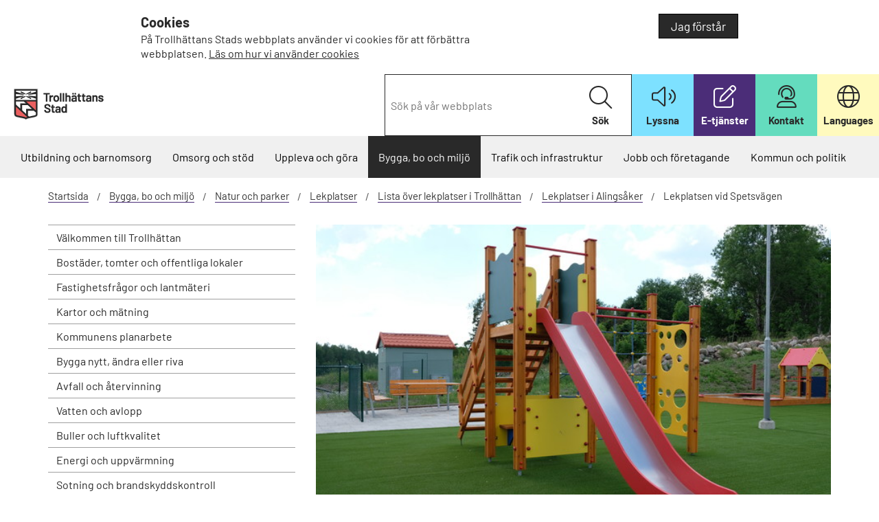

--- FILE ---
content_type: text/html; charset=utf-8
request_url: https://www.trollhattan.se/startsida/bygga-bo-och-miljo/natur-och-parker/lekplatser/lista-over-lekplatser-i-trollhattan/lekplatser-i-alingsaker/alingsakers-lekplays/
body_size: 16926
content:



<!DOCTYPE html>
<html lang="sv">

<head>
    <link rel="stylesheet" href="/dist/furb-b5575e7815.min.css" />

    <meta charset="utf-8" />
    <meta name="viewport" content="width=device-width, initial-scale=1.0" />



        <title>Lekplatsen vid Spetsv&#xE4;gen - Trollhättans stad</title>


    <link href="/Static/css/fonts/text-fonts.css" rel="stylesheet" />
    <link href="/Static/css/fonts/css/all.css" rel="stylesheet" />

        <link rel="icon" href="/icons/favicon-32.png" sizes="32x32">
        <link rel="icon" href="/icons/favicon-57.png" sizes="57x57">
        <link rel="icon" href="/icons/favicon-76.png" sizes="76x76">
        <link rel="icon" href="/icons/favicon-96.png" sizes="96x96">
        <link rel="icon" href="/icons/favicon-128.png" sizes="128x128">
        <link rel="icon" href="/icons/favicon-192.png" sizes="192x192">
        <link rel="icon" href="/icons/favicon-228.png" sizes="228x228">
        <link rel="shortcut icon" sizes="196x196" href="/icons/favicon-196.png">
        <link rel="apple-touch-icon" href="/icons/favicon-120.png" sizes="120x120">
        <link rel="apple-touch-icon" href="/icons/favicon-152.png" sizes="152x152">
        <link rel="apple-touch-icon" href="/icons/favicon-180.png" sizes="180x180">


    <meta name="theme-color" content="#fff">
    <script type="module" src="/Static/js/SwiperJs/swiper.js"></script>
    <script src="/dist/furb-1766478541044.min.js"></script>

    <script src="/Static/js/availability.js"></script>


    <link rel="alternate" type="application/rss+xml" title="RSS" href="/startsida/NewsRSS/" />

    <noscript>
        <link rel="stylesheet" href="/Static/css/noscript.css" />
    </noscript>
<script defer src="https://static.rekai.se/e04d4573.js"></script>
<script> // Startpage only - New startpage

	// Move Welcome textbox into main image on desktop but not on mobile
	$(document).ready(checkWindowSize);
	$(window).resize(checkWindowSize);

	function checkWindowSize() {
		if ( $(window).width() >= 768 )
			$(".StartPage .black.dark").css("margin-top", "-100px");
		else
			$(".StartPage .black.dark").css("margin-top", "0px");
	}
	

</script>

<style> <!-- Styles - New startpage -->

/* REK-AI Links on startpage */

.rekLinksStartpage {min-height:220px;}
.rekHeaderLinkStartpage {font-weight: 700;}

a.rek-link.rek-prediction__link {
   font-size:1rem;
line-height:1.5rem;
}

.rekLinkStartpageAll {
    padding: 4px;
    line-height: 2;
    font-weight:700;
    font-size: 1rem;
}

.rek-style-cols li { border-bottom: 1px solid #292929; }

.rekHeaderLinkStartpage:before {
    content: "";
    top: 8px;
    position: relative;
    display: inline-block;
    width: 20px;
    height: 25px;
    background: url(/Static/css/cssimg/icons-sprite.svg) transparent 0 -546px no-repeat;
}

@media (max-width: 767px) {
.lightGray { background-color: #f0f0f0; }
}

/* QUICKLINKS ON STARTPAGE */
	

.startpage-quicklinks {
    display: flex;
    list-style-type: none;
    margin: 0;
    padding: 0;
    flex-wrap: wrap;
}

.startpage-quicklinks li {
    box-sizing: border-box;
    display: flex;
    -webkit-box-orient: vertical;
    -webkit-box-direction: normal;
    margin: 1rem 0 0 0;
    width: 50%;
    -webkit-box-flex: 1;
    flex: 1 0 auto;
    flex-flow: column wrap;
}

.startpage-quicklinks li:nth-child(odd) {
    padding-right: 1rem;
}

.startpage-quicklinks li a {
    -webkit-box-align: center;
    align-items: center;
    border: 1px solid #292929;
    background-color:#f0f0f0;
    display: flex;
    -ms-flex-align: center;
    -ms-flex-pack: start;
    padding: 1.2rem 1rem;
    text-decoration: none;
    transition: all .3s ease;
    -webkit-box-flex: 1;
    -webkit-box-pack: start;
    flex: 1 1 auto;
    justify-content: flex-start;
    font-size: 1rem;
    font-weight: 700;
}

.startpage-quicklinks li a:hover, startpage-quicklinks li a:focus, .startpage-quicklinks li a.tabbed { background:#292929; color:#ffffff!important; }

.quicklink-external { font-weight: 700; }

.quicklink-icon { font-size:2em; }


/************ COLORS ************/

/* LIGHT-PURPLE */
.startpage-quicklinks li a.light-purple {
    color: #292929;
	border-color: #292929;
    background-color:#D2C3FF;
}

.startpage-quicklinks li a.light-purple:hover, .startpage-quicklinks li a.light-purple:focus, .startpage-quicklinks li a.light-purple.tabbed { background:#4B2D78; border-color: #4B2D78; color:#ffffff!important; }

/* DARK-PURPLE */
.startpage-quicklinks li a.purple {
    color: #FFFFFF;
	border-color: #4B2D78;
    background-color:#4B2D78;
}

.startpage-quicklinks li a.purple:hover, .startpage-quicklinks li a.purple:focus, .startpage-quicklinks li a.purple.tabbed { background:#F0F0F0; border-color: #292929; color:#292929!important; }

/* GRAY */
.startpage-quicklinks li a.gray {
    color: #292929;
	border-color: #292929;
    background-color:#F0F0F0;
}

.startpage-quicklinks li a.gray:hover, .startpage-quicklinks li a.gray:focus, .startpage-quicklinks li a.gray.tabbed { background:#292929; border-color: #292929; color:#FFFFFF!important; }

/* GRAY-PURPLE */
.startpage-quicklinks li a.gray-purple {
    color: #4B2D78!important;
	border-color: #4B2D78;
    background-color:#F0F0F0;
}

.startpage-quicklinks li a.gray-purple:hover, .startpage-quicklinks li a.gray-purple:focus, .startpage-quicklinks li a.gray-purple.tabbed { background:#4B2D78; border-color: #4B2D78; color:#FFFFFF!important; }

/* WHITE-PURPLE */
.startpage-quicklinks li a.white-purple {
    color: #4B2D78!important;
	border-color: #4B2D78;
    background-color:#FFFFFF;
}

.startpage-quicklinks li a.white-purple:hover, .startpage-quicklinks li a.white-purple:focus, .startpage-quicklinks li a.white-purple.tabbed { background:#4B2D78; border-color: #4B2D78; color:#FFFFFF!important; }


/* SIZES */

@media (max-width: 900px) {
.startpage-quicklinks li:nth-child(odd) { padding-right: 0; }
.startpage-quicklinks li { width: 100%; }
.startpage-quicklinks li a { padding: 1rem; }
}

@media (max-width: 767px) {
.startpage-quicklinks li { width: 50%; }
.startpage-quicklinks li:nth-child(odd) { padding-right: 1rem; }
}

@media (max-width: 550px) {
.startpage-quicklinks li:nth-child(odd) { padding-right: 0; }
.startpage-quicklinks li { width: 100%; }
.startpage-quicklinks li a { padding: 1rem; }
}

.newsListing ul.listingContent li a.tabbed { background-color: transparent; }
.StartPage .startpage-panels { display:none; }
.StartPage .startpage-predictions { display:none; }

</style>        <script type="application/ld+json" data-rekai>
            {
               "@context":"http://schema.org",
               "@type":"StandardPage"
            }
        </script>


    <script type="text/javascript">
        const cookieConsentMessage = "Uppläsningstjänsten änvänder sig av en webkaka (cookie). Godkänner du detta?";
        var rsLoaded;

        window.rsConf = {
            general: { usePost: true, confirmPolicy: cookieConsentMessage },
            params: '/Static/js/ReadSpeaker/14639/webReader.js?pids=wr&disable=translation,lookup',
            settings: {
                lang: 'sv_se',
                voice: 'Maja',
            },
            multiLangConfig: {
                'en_uk': {
                    lang: 'en_uk',
                    voice: 'Alice'
                },
                'fi_fi': {
                    lang: 'fi_fi',
                    voice: 'Elina'
                }
            },
            cb: {
                ui: {
                    close: function () {
                        document.getElementById('readspeaker_button1').style.display = 'none';
                    },
                    open: function () {
                        document.getElementById('readspeaker_button1').style.display = 'block';
                    }
                }
            }
        };

        function addReadSpeaker() {
            const element = document.querySelector('main');
            if (element) {
                element.id = 'webreader_area';
            }

            if (rsLoaded == true) {
                startPlayer();
            }
            else {
                rsLoaded = true;

                const playerId = 'readspeaker_player';

                const rsCss = document.createElement("style");
                rsCss.setAttribute('data-player-id', playerId);
                rsCss.innerHTML = `#${playerId}.rsexpanded.rsfloating { display: inline-block; margin-top: 0.5em; vertical-align: middle; }`;
                document.getElementsByTagName("HEAD").item(0).appendChild(rsCss);

                var oHead = document.getElementsByTagName('HEAD').item(0);
                var oScript = document.createElement("script");
                oScript.type = "text/javascript";
                oScript.src = "/Static/js/ReadSpeaker/14639/webReader.js";
                oScript.id = "rs_req_Init";
                oHead.appendChild(oScript);

                oScript.onload = function () {
                    ReadSpeaker.init();
                    rspkr.tools.toggler.add();
                    startPlayer();
                }

                return false;
            }

            function startPlayer() {
                let anchorElement = document.querySelector('.rsbtn_play');
                if (anchorElement) {
                    setTimeout(() => {
                        anchorElement.click();
                    }, 200);
                }
            }
        }
    </script>
    <link rel="canonical" href="https://www.trollhattan.se/startsida/bygga-bo-och-miljo/natur-och-parker/lekplatser/lista-over-lekplatser-i-trollhattan/lekplatser-i-alingsaker/alingsakers-lekplays/">
</head>
<body class="StandardPage">

    

    

    

    <div role="region" class="js-cookie-info-container cookie-info-container hide-for-print" style="display: none;">
        <div class="row" style="">
            <div class="cookie-wrapper">
                <div class="small-8 large-8 columns js-cookie-text">
                    
<h3>Cookies</h3>
<p>P&aring; Trollh&auml;ttans Stads webbplats anv&auml;nder vi cookies f&ouml;r att f&ouml;rb&auml;ttra webbplatsen. <a href="/startsida/om-webbplatsen/cookies/">L&auml;s om hur vi anv&auml;nder cookies</a></p>
                </div>
                <div class="small-4 large-4 text-right columns">
                    <button class="button green js-close-cookie-info">
          Jag förstår
        </button>
                </div>
            </div>
        </div>
    </div>



    


<header>
    <div id="skiplinks">
        <a href="#MainContentArea">Till innehåll på sidan</a>
    </div>

    <div class="top-area">
        <div class="row expanded collapse">
            <div class="large-3 medium-3 small-12 columns">
                <div class="logoType">



    <a href="/startsida/">
        <img src="/link/0e14c61ca716426d91c2ff8b2a796476.aspx" alt="Trollh&#xE4;ttans Stad logotyp, l&#xE4;nk till startsidan." />
    </a>
                </div>
            </div>

            <div class="large-9 medium-9 columns text-right hide-for-small">
                <div class="function-wrapper">
                    <div class="searcharea-quick" role="search">

<form action="/startsida%2Fsoksida%2F" method="get">    <label class="show-for-sr" for="719e8fc2-e74e-4a87-9243-ab70b220a2aa">Sök på vår webbplats</label>
    <input type="search" class="searchKeywords" id="719e8fc2-e74e-4a87-9243-ab70b220a2aa" name="q" placeholder="Sök på vår webbplats"/>
    <button type="submit" class="searchButton">
        <i class="fa-light fa-magnifying-glass" aria-hidden="true"></i>
        Sök
    </button>
</form>                    </div>

                    <div class="functionLinks">
                        <ul>


<li class="colorBlue iconListen" >
    <a class="bapluslogo rs_href" href="javascript:void(0);" accesskey="L" onclick="addReadSpeaker(); return false;" rel="nofollow" onkeypress="addReadSpeaker(); return false;">
        <i class="fal fa-volume" aria-hidden="true"></i>
        <strong>Lyssna</strong>
    </a>
</li>

        <li class="colorDarkPurple">

            <a href="https://minasidor.trollhattan.se" target="_blank">

                    <i class="fa-light fa-pen-to-square" aria-hidden="true"></i>

                <strong>E-tj&#xE4;nster</strong>
            </a>

        </li>
        <li class="colorGreen">

            <a href="https://www.trollhattan.se/startsida/kontakta-oss/" >

                    <i class="fa-light fa-user-headset" aria-hidden="true"></i>

                <strong>Kontakt</strong>
            </a>

        </li>
        <li class="colorLightYellow">

            <a href="https://www.trollhattan.se/startsida/om-webbplatsen/other-languages/" >

                    <i class="fa-light fa-globe" aria-hidden="true"></i>

                <strong>Languages</strong>
            </a>

        </li>
                        </ul>
                    </div>
                </div>
            </div>
        </div>
    </div>

    <div class="light-gray">
        <div class="row expanded hide-for-small hide-for-print">
            <div class="large-12 columns">
                <div>


<nav id="GlobalNavigation" class="globalNavigation" aria-label="Huvudnavigering">
    <ul class="nav-bar">

        <li>
<a href="/startsida/utbildning-och-barnomsorg/">Utbildning och barnomsorg</a>        </li><li>
<a href="/startsida/omsorg-och-hjalp/">Omsorg och st&#xF6;d</a>        </li><li>
<a href="/startsida/uppleva-och-gora/">Uppleva och g&#xF6;ra</a>        </li><li class="active">
<a href="/startsida/bygga-bo-och-miljo/">Bygga, bo och milj&#xF6;</a>        </li><li>
<a href="/startsida/trafik-och-infrastruktur/">Trafik och infrastruktur</a>        </li><li>
<a href="/startsida/jobbochforetagande/">Jobb och f&#xF6;retagande</a>        </li><li>
<a href="/startsida/kommun-och-politik/">Kommun och politik</a>        </li>
    </ul>

</nav>                </div>
            </div>
        </div>
    </div>



    <div class="row show-for-small collapse hide-for-print">
        <div class="mobileTriggers">
            <div class="small-6 columns">
                <div class="menuLink">
                    <button id="togglemain" aria-controls="GlobalNavigation"><i aria-hidden="true" class="fal fa-bars"></i>Meny</button>
                </div>
            </div>

            <div class="small-6 columns">
                <div class="searchLink">
                    <button id="togglesearch" aria-controls="SearchArea"><i aria-hidden="true" class="fal fa-search"></i>Sök</button>
                </div>
            </div>
        </div>
    </div>

    <div class="row show-for-small collapse hide-for-print">
        <div class="small-12 columns">
            <div class="searcharea-small" id="SearchArea">

<form action="/startsida%2Fsoksida%2F" method="get">    <label class="show-for-sr" for="9e009c1f-2e21-47e5-ab87-8dfb74645937">Sök på vår webbplats</label>
    <input type="search" class="searchKeywords" id="9e009c1f-2e21-47e5-ab87-8dfb74645937" name="q" placeholder="Sök på vår webbplats"/>
    <button type="submit" class="searchButton">
        <i class="fa-light fa-magnifying-glass" aria-hidden="true"></i>
        Sök
    </button>
</form>            </div>
        </div>

        <div class="small-12 columns">


<div class="mobileNavigation">
    <nav id="MobileMenu" class="nav-bar show-for-small-only" data-lang="sv" data-nextlevel="Nästa nivå" data-currentid="44767">
<ul><li class="menuItem" data-id="160"><div class="row"><a class="small-10 columns menuLink" href="/startsida/utbildning-och-barnomsorg/">Utbildning och barnomsorg</a><button aria-expanded="false" class="small-2 columns menuLink haveLinks hideForNoscript" data-href="/startsida/utbildning-och-barnomsorg/">N&#xE4;sta niv&#xE5; Utbildning och barnomsorg</button></div><div class="childrenListContainer"></div></li><li class="menuItem" data-id="161"><div class="row"><a class="small-10 columns menuLink" href="/startsida/omsorg-och-hjalp/">Omsorg och st&#xF6;d</a><button aria-expanded="false" class="small-2 columns menuLink haveLinks hideForNoscript" data-href="/startsida/omsorg-och-hjalp/">N&#xE4;sta niv&#xE5; Omsorg och st&#xF6;d</button></div><div class="childrenListContainer"></div></li><li class="menuItem" data-id="162"><div class="row"><a class="small-10 columns menuLink" href="/startsida/uppleva-och-gora/">Uppleva och g&#xF6;ra</a><button aria-expanded="false" class="small-2 columns menuLink haveLinks hideForNoscript" data-href="/startsida/uppleva-och-gora/">N&#xE4;sta niv&#xE5; Uppleva och g&#xF6;ra</button></div><div class="childrenListContainer"></div></li><li class="menuItem hasLoadedChildren" data-id="163"><div class="row"><a class="small-10 columns menuLink" href="/startsida/bygga-bo-och-miljo/">Bygga, bo och milj&#xF6;</a><button aria-expanded="true" class="small-2 columns menuLink haveLinks hideForNoscript" data-href="/startsida/bygga-bo-och-miljo/">N&#xE4;sta niv&#xE5; Bygga, bo och milj&#xF6;</button></div><div class="childrenListContainer"><ul><li class="menuItem" data-id="4349"><div class="row"><a class="small-10 columns menuLink" href="/startsida/bygga-bo-och-miljo/valkommen-till-trollhattan/">V&#xE4;lkommen till Trollh&#xE4;ttan</a><button aria-expanded="false" class="small-2 columns menuLink haveLinks hideForNoscript" data-href="/startsida/bygga-bo-och-miljo/valkommen-till-trollhattan/">N&#xE4;sta niv&#xE5; V&#xE4;lkommen till Trollh&#xE4;ttan</button></div><div class="childrenListContainer"></div></li><li class="menuItem" data-id="209"><div class="row"><a class="small-10 columns menuLink" href="/startsida/bygga-bo-och-miljo/bostader-tomter-och-offentliga-lokaler/">Bost&#xE4;der, tomter och offentliga lokaler</a><button aria-expanded="false" class="small-2 columns menuLink haveLinks hideForNoscript" data-href="/startsida/bygga-bo-och-miljo/bostader-tomter-och-offentliga-lokaler/">N&#xE4;sta niv&#xE5; Bost&#xE4;der, tomter och offentliga lokaler</button></div><div class="childrenListContainer"></div></li><li class="menuItem" data-id="212"><div class="row"><a class="small-10 columns menuLink" href="/startsida/bygga-bo-och-miljo/fastigheter-och-lantmateri/">Fastighetsfr&#xE5;gor och lantm&#xE4;teri</a><button aria-expanded="false" class="small-2 columns menuLink haveLinks hideForNoscript" data-href="/startsida/bygga-bo-och-miljo/fastigheter-och-lantmateri/">N&#xE4;sta niv&#xE5; Fastighetsfr&#xE5;gor och lantm&#xE4;teri</button></div><div class="childrenListContainer"></div></li><li class="menuItem" data-id="62352"><div class="row"><a class="small-10 columns menuLink" href="/startsida/bygga-bo-och-miljo/kartor-och-matning/">Kartor och m&#xE4;tning</a><button aria-expanded="false" class="small-2 columns menuLink haveLinks hideForNoscript" data-href="/startsida/bygga-bo-och-miljo/kartor-och-matning/">N&#xE4;sta niv&#xE5; Kartor och m&#xE4;tning</button></div><div class="childrenListContainer"></div></li><li class="menuItem" data-id="228"><div class="row"><a class="small-10 columns menuLink" href="/startsida/bygga-bo-och-miljo/kommunens-planarbete/">Kommunens planarbete</a><button aria-expanded="false" class="small-2 columns menuLink haveLinks hideForNoscript" data-href="/startsida/bygga-bo-och-miljo/kommunens-planarbete/">N&#xE4;sta niv&#xE5; Kommunens planarbete</button></div><div class="childrenListContainer"></div></li><li class="menuItem" data-id="76086"><div class="row"><a class="small-10 columns menuLink" href="/startsida/bygga-bo-och-miljo/bygga-nytt-andra-eller-riva/">Bygga nytt, &#xE4;ndra eller riva</a><button aria-expanded="false" class="small-2 columns menuLink haveLinks hideForNoscript" data-href="/startsida/bygga-bo-och-miljo/bygga-nytt-andra-eller-riva/">N&#xE4;sta niv&#xE5; Bygga nytt, &#xE4;ndra eller riva</button></div><div class="childrenListContainer"></div></li><li class="menuItem" data-id="230"><div class="row"><a class="small-10 columns menuLink" href="/startsida/bygga-bo-och-miljo/avfall-och-atervinning/">Avfall och &#xE5;tervinning</a><button aria-expanded="false" class="small-2 columns menuLink haveLinks hideForNoscript" data-href="/startsida/bygga-bo-och-miljo/avfall-och-atervinning/">N&#xE4;sta niv&#xE5; Avfall och &#xE5;tervinning</button></div><div class="childrenListContainer"></div></li><li class="menuItem" data-id="231"><div class="row"><a class="small-10 columns menuLink" href="/startsida/bygga-bo-och-miljo/vatten-och-avlopp/">Vatten och avlopp</a><button aria-expanded="false" class="small-2 columns menuLink haveLinks hideForNoscript" data-href="/startsida/bygga-bo-och-miljo/vatten-och-avlopp/">N&#xE4;sta niv&#xE5; Vatten och avlopp</button></div><div class="childrenListContainer"></div></li><li class="menuItem" data-id="232"><div class="row"><a class="small-10 columns menuLink" href="/startsida/bygga-bo-och-miljo/buller-och-luftkvalitet/">Buller och luftkvalitet</a><button aria-expanded="false" class="small-2 columns menuLink haveLinks hideForNoscript" data-href="/startsida/bygga-bo-och-miljo/buller-och-luftkvalitet/">N&#xE4;sta niv&#xE5; Buller och luftkvalitet</button></div><div class="childrenListContainer"></div></li><li class="menuItem" data-id="233"><div class="row"><a class="small-10 columns menuLink" href="/startsida/bygga-bo-och-miljo/energi-och-uppvarmning/">Energi och uppv&#xE4;rmning</a><button aria-expanded="false" class="small-2 columns menuLink haveLinks hideForNoscript" data-href="/startsida/bygga-bo-och-miljo/energi-och-uppvarmning/">N&#xE4;sta niv&#xE5; Energi och uppv&#xE4;rmning</button></div><div class="childrenListContainer"></div></li><li class="menuItem" data-id="234"><div class="row"><a class="small-10 columns menuLink" href="/startsida/bygga-bo-och-miljo/sotning-och-brandskydd/">Sotning och brandskyddskontroll</a><button aria-expanded="false" class="small-2 columns menuLink haveLinks hideForNoscript" data-href="/startsida/bygga-bo-och-miljo/sotning-och-brandskydd/">N&#xE4;sta niv&#xE5; Sotning och brandskyddskontroll</button></div><div class="childrenListContainer"></div></li><li class="menuItem" data-id="235"><div class="row"><a class="small-10 columns menuLink" href="/startsida/bygga-bo-och-miljo/kemikalier/">Kemikalier</a><button aria-expanded="false" class="small-2 columns menuLink haveLinks hideForNoscript" data-href="/startsida/bygga-bo-och-miljo/kemikalier/">N&#xE4;sta niv&#xE5; Kemikalier</button></div><div class="childrenListContainer"></div></li><li class="menuItem" data-id="236"><div class="row"><a class="small-10 columns menuLink" href="/startsida/bygga-bo-och-miljo/livsmedel-och-halsa/">Livsmedel och h&#xE4;lsa</a><button aria-expanded="false" class="small-2 columns menuLink haveLinks hideForNoscript" data-href="/startsida/bygga-bo-och-miljo/livsmedel-och-halsa/">N&#xE4;sta niv&#xE5; Livsmedel och h&#xE4;lsa</button></div><div class="childrenListContainer"></div></li><li class="menuItem" data-id="237"><div class="row"><a class="small-10 columns menuLink" href="/startsida/bygga-bo-och-miljo/djur-och-lantbruk/">Djur och lantbruk</a><button aria-expanded="false" class="small-2 columns menuLink haveLinks hideForNoscript" data-href="/startsida/bygga-bo-och-miljo/djur-och-lantbruk/">N&#xE4;sta niv&#xE5; Djur och lantbruk</button></div><div class="childrenListContainer"></div></li><li class="menuItem hasLoadedChildren" data-id="238"><div class="row"><a class="small-10 columns menuLink" href="/startsida/bygga-bo-och-miljo/natur-och-parker/">Natur och parker</a><button aria-expanded="true" class="small-2 columns menuLink haveLinks hideForNoscript" data-href="/startsida/bygga-bo-och-miljo/natur-och-parker/">N&#xE4;sta niv&#xE5; Natur och parker</button></div><div class="childrenListContainer"><ul><li class="menuItem" data-id="7254"><div class="row"><a class="small-10 columns menuLink" href="/startsida/bygga-bo-och-miljo/natur-och-parker/naturomraden-naturreservat/">Naturomr&#xE5;den, naturreservat</a><button aria-expanded="false" class="small-2 columns menuLink haveLinks hideForNoscript" data-href="/startsida/bygga-bo-och-miljo/natur-och-parker/naturomraden-naturreservat/">N&#xE4;sta niv&#xE5; Naturomr&#xE5;den, naturreservat</button></div><div class="childrenListContainer"></div></li><li class="menuItem" data-id="8078"><div class="row"><a class="small-10 columns menuLink" href="/startsida/bygga-bo-och-miljo/natur-och-parker/naturvard-och-biologisk-mangfald/">Naturv&#xE5;rd och biologisk m&#xE5;ngfald</a><button aria-expanded="false" class="small-2 columns menuLink haveLinks hideForNoscript" data-href="/startsida/bygga-bo-och-miljo/natur-och-parker/naturvard-och-biologisk-mangfald/">N&#xE4;sta niv&#xE5; Naturv&#xE5;rd och biologisk m&#xE5;ngfald</button></div><div class="childrenListContainer"></div></li><li class="menuItem" data-id="8338"><div class="row"><a class="small-10 columns menuLink" href="/startsida/bygga-bo-och-miljo/natur-och-parker/sjoar-och-vattendrag/">Sj&#xF6;ar och vattendrag</a><button aria-expanded="false" class="small-2 columns menuLink haveLinks hideForNoscript" data-href="/startsida/bygga-bo-och-miljo/natur-och-parker/sjoar-och-vattendrag/">N&#xE4;sta niv&#xE5; Sj&#xF6;ar och vattendrag</button></div><div class="childrenListContainer"></div></li><li class="menuItem" data-id="40662"><div class="row"><a class="small-12 columns menuLink" href="/startsida/bygga-bo-och-miljo/natur-och-parker/invasiva-frammande-arter/">Invasiva fr&#xE4;mmande arter</a></div><div class="childrenListContainer"></div></li><li class="menuItem" data-id="3162"><div class="row"><a class="small-10 columns menuLink" href="/startsida/bygga-bo-och-miljo/natur-och-parker/parker/">Parker och gr&#xF6;nomr&#xE5;den</a><button aria-expanded="false" class="small-2 columns menuLink haveLinks hideForNoscript" data-href="/startsida/bygga-bo-och-miljo/natur-och-parker/parker/">N&#xE4;sta niv&#xE5; Parker och gr&#xF6;nomr&#xE5;den</button></div><div class="childrenListContainer"></div></li><li class="menuItem hasLoadedChildren" data-id="2065"><div class="row"><a class="small-10 columns menuLink" href="/startsida/bygga-bo-och-miljo/natur-och-parker/lekplatser/">Lekplatser</a><button aria-expanded="true" class="small-2 columns menuLink haveLinks hideForNoscript" data-href="/startsida/bygga-bo-och-miljo/natur-och-parker/lekplatser/">N&#xE4;sta niv&#xE5; Lekplatser</button></div><div class="childrenListContainer"><ul><li class="menuItem" data-id="49933"><div class="row"><a class="small-12 columns menuLink" href="/startsida/bygga-bo-och-miljo/natur-och-parker/lekplatser/leksplatsprogrammet/">Lekplatsprogrammet</a></div><div class="childrenListContainer"></div></li></ul></div></li><li class="menuItem" data-id="17066"><div class="row"><a class="small-12 columns menuLink" href="/startsida/bygga-bo-och-miljo/natur-och-parker/utegym/">Utegym</a></div><div class="childrenListContainer"></div></li><li class="menuItem" data-id="44277"><div class="row"><a class="small-12 columns menuLink" href="/startsida/bygga-bo-och-miljo/natur-och-parker/aktivitetsplaner/">Aktivitets- planer, parker och ytor</a></div><div class="childrenListContainer"></div></li><li class="menuItem" data-id="3132"><div class="row"><a class="small-12 columns menuLink" href="/startsida/bygga-bo-och-miljo/natur-och-parker/tradfallning/">Tr&#xE4;df&#xE4;llning</a></div><div class="childrenListContainer"></div></li><li class="menuItem" data-id="3166"><div class="row"><a class="small-12 columns menuLink" href="/startsida/bygga-bo-och-miljo/natur-och-parker/hundrastgardar/">Hundrastg&#xE5;rdar</a></div><div class="childrenListContainer"></div></li><li class="menuItem" data-id="2068"><div class="row"><a class="small-10 columns menuLink" href="/startsida/bygga-bo-och-miljo/natur-och-parker/planteringar/">Planteringar</a><button aria-expanded="false" class="small-2 columns menuLink haveLinks hideForNoscript" data-href="/startsida/bygga-bo-och-miljo/natur-och-parker/planteringar/">N&#xE4;sta niv&#xE5; Planteringar</button></div><div class="childrenListContainer"></div></li><li class="menuItem" data-id="3161"><div class="row"><a class="small-12 columns menuLink" href="/startsida/bygga-bo-och-miljo/natur-och-parker/fodelsetrad/">F&#xF6;delsetr&#xE4;d</a></div><div class="childrenListContainer"></div></li><li class="menuItem" data-id="16758"><div class="row"><a class="small-10 columns menuLink" href="/startsida/bygga-bo-och-miljo/natur-och-parker/stadsodling/">Stadsodling</a><button aria-expanded="false" class="small-2 columns menuLink haveLinks hideForNoscript" data-href="/startsida/bygga-bo-och-miljo/natur-och-parker/stadsodling/">N&#xE4;sta niv&#xE5; Stadsodling</button></div><div class="childrenListContainer"></div></li><li class="menuItem" data-id="20229"><div class="row"><a class="small-12 columns menuLink" href="/startsida/bygga-bo-och-miljo/natur-och-parker/tradplan/">Tr&#xE4;dplan</a></div><div class="childrenListContainer"></div></li><li class="menuItem" data-id="23376"><div class="row"><a class="small-12 columns menuLink" href="/startsida/bygga-bo-och-miljo/natur-och-parker/skolskogar/">Skolskogar</a></div><div class="childrenListContainer"></div></li></ul></div></li><li class="menuItem" data-id="239"><div class="row"><a class="small-10 columns menuLink" href="/startsida/bygga-bo-och-miljo/klimatforandringar-och-miljo/">Milj&#xF6; och Klimat</a><button aria-expanded="false" class="small-2 columns menuLink haveLinks hideForNoscript" data-href="/startsida/bygga-bo-och-miljo/klimatforandringar-och-miljo/">N&#xE4;sta niv&#xE5; Milj&#xF6; och Klimat</button></div><div class="childrenListContainer"></div></li></ul></div></li><li class="menuItem" data-id="164"><div class="row"><a class="small-10 columns menuLink" href="/startsida/trafik-och-infrastruktur/">Trafik och infrastruktur</a><button aria-expanded="false" class="small-2 columns menuLink haveLinks hideForNoscript" data-href="/startsida/trafik-och-infrastruktur/">N&#xE4;sta niv&#xE5; Trafik och infrastruktur</button></div><div class="childrenListContainer"></div></li><li class="menuItem" data-id="165"><div class="row"><a class="small-10 columns menuLink" href="/startsida/jobbochforetagande/">Jobb och f&#xF6;retagande</a><button aria-expanded="false" class="small-2 columns menuLink haveLinks hideForNoscript" data-href="/startsida/jobbochforetagande/">N&#xE4;sta niv&#xE5; Jobb och f&#xF6;retagande</button></div><div class="childrenListContainer"></div></li><li class="menuItem" data-id="166"><div class="row"><a class="small-10 columns menuLink" href="/startsida/kommun-och-politik/">Kommun och politik</a><button aria-expanded="false" class="small-2 columns menuLink haveLinks hideForNoscript" data-href="/startsida/kommun-och-politik/">N&#xE4;sta niv&#xE5; Kommun och politik</button></div><div class="childrenListContainer"></div></li></ul>
        <ul class="mobile-functionLinks">


<li class="colorBlue iconListen" >
    <a class="bapluslogo rs_href" href="javascript:void(0);" accesskey="L" onclick="addReadSpeaker(); return false;" rel="nofollow" onkeypress="addReadSpeaker(); return false;">
        <i class="fal fa-volume" aria-hidden="true"></i>
        <strong>Lyssna</strong>
    </a>
</li>

        <li class="colorDarkPurple">

            <a href="https://minasidor.trollhattan.se" target="_blank">

                    <i class="fa-light fa-pen-to-square" aria-hidden="true"></i>

                <strong>E-tj&#xE4;nster</strong>
            </a>

        </li>
        <li class="colorGreen">

            <a href="https://www.trollhattan.se/startsida/kontakta-oss/" >

                    <i class="fa-light fa-user-headset" aria-hidden="true"></i>

                <strong>Kontakt</strong>
            </a>

        </li>
        <li class="colorLightYellow">

            <a href="https://www.trollhattan.se/startsida/om-webbplatsen/other-languages/" >

                    <i class="fa-light fa-globe" aria-hidden="true"></i>

                <strong>Languages</strong>
            </a>

        </li>
        </ul>
    </nav>
</div>        </div>
    </div>
<style>
    #readspeaker_button1 {
        width: 100% !important;
        position: absolute;
        display: none;
    }

    @media only screen and (max-width: 768px) {
        #readspeaker_button1 {
            width: 70% !important;
        }
    }
</style>
<div id="readspeaker_button1" class="rs_skip rsbtn rs_preserve col-12">
    <a rel="nofollow" class="rsbtn_play" title="Lyssna på sidans text med ReadSpeaker webReader" href="https://app-eu.readspeaker.com/cgi-bin/rsent?customerid=14639&amp;lang=sv_se&amp;voice=Maja&amp;readid=webreader_area&amp;url=https%3A%2F%2Fwww.trollhattan.se%2Fstartsida%2Fbygga-bo-och-miljo%2Fnatur-och-parker%2Flekplatser%2Flista-over-lekplatser-i-trollhattan%2Flekplatser-i-alingsaker%2Falingsakers-lekplays%2F">
        <span class="rsbtn_left rsimg rspart"><span class="rsbtn_text"><span>Lyssna</span></span></span>
        <span class="rsbtn_right rsimg rsplay rspart"></span>
    </a>
</div>

</header>



<div>
    <div class="contentBgColor">
        <div class="row">
            <div class="contentarea">



<div class="campaign-breadcrumbs small-12 columns">
    <nav>
        <ul class="breadcrumbs">
                    <li><a href="/startsida/">Startsida</a></li>
                    <li><a href="/startsida/bygga-bo-och-miljo/">Bygga, bo och milj&#xF6;</a></li>
                    <li><a href="/startsida/bygga-bo-och-miljo/natur-och-parker/">Natur och parker</a></li>
                    <li><a href="/startsida/bygga-bo-och-miljo/natur-och-parker/lekplatser/">Lekplatser</a></li>
                    <li><a href="/startsida/bygga-bo-och-miljo/natur-och-parker/lekplatser/lista-over-lekplatser-i-trollhattan/">Lista &#xF6;ver lekplatser i Trollh&#xE4;ttan</a></li>
                    <li><a href="/startsida/bygga-bo-och-miljo/natur-och-parker/lekplatser/lista-over-lekplatser-i-trollhattan/lekplatser-i-alingsaker/">Lekplatser i Alings&#xE5;ker</a></li>
            <li class="current"><span>Lekplatsen vid Spetsv&#xE4;gen</span></li>
        </ul>
    </nav>
</div>
                    <div class="large-4 columns hide-for-small">
    

    
    <nav class="localNavigation" aria-label="På sidan navigering">
        <ul class="submenu">
            <li><a href="/startsida/bygga-bo-och-miljo/valkommen-till-trollhattan/">V&#xE4;lkommen till Trollh&#xE4;ttan</a></li><li><a href="/startsida/bygga-bo-och-miljo/bostader-tomter-och-offentliga-lokaler/">Bost&#xE4;der, tomter och offentliga lokaler</a></li><li><a href="/startsida/bygga-bo-och-miljo/fastigheter-och-lantmateri/">Fastighetsfr&#xE5;gor och lantm&#xE4;teri</a></li><li><a href="/startsida/bygga-bo-och-miljo/kartor-och-matning/">Kartor och m&#xE4;tning</a></li><li><a href="/startsida/bygga-bo-och-miljo/kommunens-planarbete/">Kommunens planarbete</a></li><li><a href="/startsida/bygga-bo-och-miljo/bygga-nytt-andra-eller-riva/">Bygga nytt, &#xE4;ndra eller riva</a></li><li><a href="/startsida/bygga-bo-och-miljo/avfall-och-atervinning/">Avfall och &#xE5;tervinning</a></li><li><a href="/startsida/bygga-bo-och-miljo/vatten-och-avlopp/">Vatten och avlopp</a></li><li><a href="/startsida/bygga-bo-och-miljo/buller-och-luftkvalitet/">Buller och luftkvalitet</a></li><li><a href="/startsida/bygga-bo-och-miljo/energi-och-uppvarmning/">Energi och uppv&#xE4;rmning</a></li><li><a href="/startsida/bygga-bo-och-miljo/sotning-och-brandskydd/">Sotning och brandskyddskontroll</a></li><li><a href="/startsida/bygga-bo-och-miljo/kemikalier/">Kemikalier</a></li><li><a href="/startsida/bygga-bo-och-miljo/livsmedel-och-halsa/">Livsmedel och h&#xE4;lsa</a></li><li><a href="/startsida/bygga-bo-och-miljo/djur-och-lantbruk/">Djur och lantbruk</a></li><li class="active"><a href="/startsida/bygga-bo-och-miljo/natur-och-parker/">Natur och parker</a><ul><li><a href="/startsida/bygga-bo-och-miljo/natur-och-parker/naturomraden-naturreservat/">Naturomr&#xE5;den, naturreservat</a></li><li><a href="/startsida/bygga-bo-och-miljo/natur-och-parker/naturvard-och-biologisk-mangfald/">Naturv&#xE5;rd och biologisk m&#xE5;ngfald</a></li><li><a href="/startsida/bygga-bo-och-miljo/natur-och-parker/sjoar-och-vattendrag/">Sj&#xF6;ar och vattendrag</a></li><li><a href="/startsida/bygga-bo-och-miljo/natur-och-parker/invasiva-frammande-arter/">Invasiva fr&#xE4;mmande arter</a></li><li><a href="/startsida/bygga-bo-och-miljo/natur-och-parker/parker/">Parker och gr&#xF6;nomr&#xE5;den</a></li><li class="active"><a href="/startsida/bygga-bo-och-miljo/natur-och-parker/lekplatser/">Lekplatser</a><ul><li><a href="/startsida/bygga-bo-och-miljo/natur-och-parker/lekplatser/leksplatsprogrammet/">Lekplatsprogrammet</a></li></ul></li><li><a href="/startsida/bygga-bo-och-miljo/natur-och-parker/utegym/">Utegym</a></li><li><a href="/startsida/bygga-bo-och-miljo/natur-och-parker/aktivitetsplaner/">Aktivitets- planer, parker och ytor</a></li><li><a href="/startsida/bygga-bo-och-miljo/natur-och-parker/tradfallning/">Tr&#xE4;df&#xE4;llning</a></li><li><a href="/startsida/bygga-bo-och-miljo/natur-och-parker/hundrastgardar/">Hundrastg&#xE5;rdar</a></li><li><a href="/startsida/bygga-bo-och-miljo/natur-och-parker/planteringar/">Planteringar</a></li><li><a href="/startsida/bygga-bo-och-miljo/natur-och-parker/fodelsetrad/">F&#xF6;delsetr&#xE4;d</a></li><li><a href="/startsida/bygga-bo-och-miljo/natur-och-parker/stadsodling/">Stadsodling</a></li><li><a href="/startsida/bygga-bo-och-miljo/natur-och-parker/tradplan/">Tr&#xE4;dplan</a></li><li><a href="/startsida/bygga-bo-och-miljo/natur-och-parker/skolskogar/">Skolskogar</a></li></ul></li><li><a href="/startsida/bygga-bo-och-miljo/klimatforandringar-och-miljo/">Milj&#xF6; och Klimat</a></li> 
        </ul>
    </nav>
                    </div>
                <div class="large-8 small-12 columns">
                    <main>
                        <div class="row">
                            <div class="large-12 columns">
                                <div class="centerArea">
                                    <a id="MainContentArea" tabindex="-1"></a>



    <div class="mainImage">
        
            <img  src="/globalassets/bilder/bygga-bo-och-miljo/stadsbyggnad/lekplatser/alingsaker/alingsaker-1.jpg" alt="Bilden f&#xF6;rest&#xE4;ller en lekst&#xE4;llning med kl&#xE4;ttern&#xE4;t och rutschkana. " />

    </div>

                                    <h1>Lekplatsen vid Spetsv&#xE4;gen</h1>

                                    

<p class="ingress">
    Lekplatsen vid Spetsvägen ligger mitt i bostadsområdet. 
</p>



<div class="contactUsArea clearfix" id="ContactUs">
    <div class="contentfunctions hide-on-print">
        <div class="row collapse button-area">
            <div class="large-12 columns">
                    <div class="button-left">
                        <button class="toggleButton button" id="contactuslink" aria-controls="contactUsContent">Kontakt</button>
                    </div>

                <div class="button-right">


                </div>
            </div>
        </div>



            <div class="contactUsContent toggleArea" id="contactUsContent">

                    <div class="row">
                        <div class="large-12 columns">

<div class="contentBgColor">
    <div class="row">
        <div class="large-12 columns">
            <div class="contact-center">
                    <h2 class="blue-header">Kontaktcenter - en v&#xE4;g in</h2>

                    <h3>&#xD6;ppettider</h3>

                
<p>Helgfria vardagar, m&aring;ndag&ndash;fredag: 8:00&ndash;16:30</p>
<p><a href="/startsida/kontakta-oss/#service">Vad kan kontaktcenter hj&auml;lpa mig med?</a></p>

                <div class="row">
                    <div class="large-6 columns">
                            <h3>Ring eller mejla oss</h3>

                        <ul>
                                <li class="phone">
                                    <a href="tel:0520-495000">
                                        <span>0520-49 50 00</span>
                                    </a>
                                </li>


                                <li class="mail">
                                    <a href="mailto:kontaktcenter@trollhattan.se">
                                        <span>kontaktcenter@trollhattan.se</span>
                                    </a>
                                </li>
                        </ul>
                    </div>

                    <div class="large-6 columns">
                            <h3>Bes&#xF6;k oss</h3>

                            <div class="address">
                                <span> G&#xE4;rdhemsv&#xE4;gen 9</span>
                                <span>461 83 Trollh&#xE4;ttan</span>

                            </div>
                    </div>
                </div>
            </div>
        </div>
    </div>
</div>                        </div>
                    </div>
            </div>
    </div>

        <div class="contactUsArea-border-bottom"></div>
</div>

    <div class="tightUpRowlength">
        
<h2>Lekutrustning</h2>
<ul>
<li>Gungst&auml;llning med tre platser</li>
<li>Gungdjur med plats f&ouml;r tv&aring;</li>
<li>Sandl&aring;da med liten lekstuga</li>
<li>Lekst&auml;llning med rutschkana och kl&auml;ttern&auml;t</li>
</ul>
<h3>&Ouml;vrig utrustning</h3>
<ul>
<li>Ett parkbord</li>
</ul>
<h2>M&aring;lgrupp&nbsp;</h2>
<ul>
<li>0-7 &aring;r</li>
</ul>
<h2>Tillg&auml;nglighet&nbsp;</h2>
<ul>
<li>V&auml;gen dit: Asfalterad v&auml;g</li>
<li>Underlag: Konstgr&auml;s</li>
<li>Belysning: Ja</li>
<li>Sittplatser: Ja</li>
</ul>
<h2>Hitta hit</h2>
<p>Adress: Holmsv&auml;g 16<br /><a class="service-link" href="https://kartportalen.trollhattan.se/spatialmap?mapheight=891&amp;mapwidth=1925&amp;wkt=POINT(166647.6+6459001.600000001)&amp;label=&amp;ignorefavorite=true&amp;profile=csm_standard_profile&amp;selectorgroups=parker_och_fritid&amp;layers=[base64]&amp;opacities=1+1+1+1+1+1+1+1+1+1+1+1+1+1+1+1+1+1+1+1&amp;mapext=166251.7485464601+6458801.457271229+167019.7470104601+6459155.856562429&amp;maprotation=" target="_blank" rel="noopener">Alings&aring;kers lekplats - Kartportalen</a></p>
<p>&nbsp;</p>
    </div>


<div><div class="row"><div class="block imagefile half large-6 medium-6 small-12 columns">
    <img  src="/globalassets/bilder/bygga-bo-och-miljo/stadsbyggnad/lekplatser/alingsaker/alingsaker-2.jpg" alt="Bilden &#xE4;r ett fotografi taget fr&#xE5;n lekst&#xE4;llningen p&#xE5; en sandl&#xE5;da och en lekstuga med r&#xF6;tt tak och gula knutar." />
</div><div class="block imagefile half large-6 medium-6 small-12 columns">
    <img  src="/globalassets/bilder/bygga-bo-och-miljo/stadsbyggnad/lekplatser/alingsaker/alingsaker-3.jpg" alt="Bilden &#xE4;r ett fotografi taget fr&#xE5;n lekst&#xE4;llningen ner p&#xE5; ett bl&#xE5;tt gungdjur." />
</div></div><div class="row"><div class="block standardpageteaserblock full large-12 medium-12 small-12 columns end">
<div class="panel">
    <div class="media clickableArea highlight colorEmpty">

            <div class="mediaImg">
                
            <img  src="/globalassets/bilder/lekplatser-i-thn.jpg?maxwidth=954" alt="" role="presentation" />

            </div>


        <h2 >
            <a href="/startsida/bygga-bo-och-miljo/natur-och-parker/lekplatser/lista-over-lekplatser-i-trollhattan/">
                Lista &#xF6;ver lekplatser i Trollh&#xE4;ttan
            </a>
        </h2>

        <p>Vilken &#xE4;r din favoritlekplats? I Trollh&#xE4;ttan finns ungef&#xE4;r 80 lekplatser. &#xA;H&#xE4;r kan du l&#xE4;sa mer om dem och se var alla lekplatser ligger. Navigera dig genom kartan eller g&#xE5; in p&#xE5; de olika stadsdelarna i Trollh&#xE4;ttan f&#xF6;r att hitta lekplatsen du s&#xF6;ker.</p>
    </div>
</div></div></div></div>

<div class="tightUpRowlength">
    


</div>

<div class="output"></div>

<div class="datePubInfo">
    <div class="row">
        <div class="large-8 small-8 columns">
            Senast granskad <span class="pageChangedDate">2021-02-24</span> av <span class="pageChangedBy">evelina.e.olsson@trollhattan.se</span>

        </div>
        <div class="large-4 small-4 columns">
            <script>
    document.write("<span class='hide-on-print'> <button onclick='javascript:window.print();' class='text-button'>Skriv ut sida</button></span>");
            </script>
        </div>
    </div>
</div>








<div class="row hide-on-print">
    <div class="large-12 columns">

        <div id="sharethislinks">
            <ul>

                    <li class="facebookShare"><a target="_blank" href="https://www.facebook.com/share.php?u=https://link/77228ac5557b4e95b40760c37546f519.aspx">Dela på Facebook</a></li>

                    <li class="twitterShare"><a target="_blank" href="https://twitter.com/home?status=https://link/77228ac5557b4e95b40760c37546f519.aspx">Dela på Twitter</a></li>

                    <li class="linkedinShare"><a target="_blank" href="https://www.linkedin.com/shareArticle?mini=true&amp;url=https://link/77228ac5557b4e95b40760c37546f519.aspx&amp;title=Lekplatsen vid Spetsv&#xE4;gen">Dela på Linkedin</a></li>
            </ul>
        </div>



    </div>
</div>

                                </div>
                            </div>
                        </div>
                    </main>
                </div>
            </div>
        </div>
    </div>
</div>




<footer>

    <div class="no-pattern">

        <div class="row">
            <div class="large-3 columns">
                <h1>Trollh&#xE4;ttans Stad</h1>
                <div>
<p>0520-49 50 00<br /><a class="underlineLink" href="mailto:kontaktcenter@trollhattan.se">kontaktcenter@trollhattan.se</a><br />G&auml;rdhemsv&auml;gen 9<br />461 83 Trollh&auml;ttan</p>
<p>Organisationsnummer:<br />212 000-1546</p>
<p><a title="Kontakta oss" href="/startsida/kontakta-oss/" target="_top">Kontakta oss</a><br /><a title="Kommunikationer" href="/startsida/kommunikationer/" target="_top">Kommunikationer</a></p></div>
            </div>
            <div class="large-3 columns">
                <h1>Sociala medier</h1>
                <div >
                    

    <div id="followuslinks"  class="hide-on-print">
        <ul>
                <li class="facebookFollowUs"><a target="_blank" href="https://www.facebook.com/trollhattansstad">Facebook</a></li>


                <li class="youtubeFollowUs"><a target="_blank" href="https://www.youtube.com/user/thnstad">Youtube</a></li>

                <li class="linkedinFollowUs"><a target="_blank" href="https://www.linkedin.com/company/the-city-of-trollhattan-sweden">LinkedIn</a></li>

                <li class="instagramFollowUs"><a target="_blank" href="https://www.instagram.com/trollhattansstad/">Instagram</a></li>

        </ul>
    </div>

                </div>
            </div>
            <div class="large-3 columns">
                <h1>Genvägar</h1>
                
<ul>
        <li>
            <a href="/startsida/webbkarta/">Webbkarta</a>
        </li>
        <li>
            <a href="/startsida/a-till-o/">A till &#xD6;</a>
        </li>
        <li>
            <a href="/startsida/kommun-och-politik/moten-handlingar-och-protokoll/anslagstavla/">Kommunal anslagstavla</a>
        </li>
        <li>
            <a href="/jobb/">Jobba hos oss</a>
        </li>
        <li>
            <a href="/startsida/kommun-och-politik/diarium-och-arkiv/">Diarium och arkiv</a>
        </li>
        <li>
            <a href="https://kartportalen.trollhattan.se/" target="_blank">Kartportalen</a>
        </li>
</ul>
            </div>
            <div class="large-3 columns">
                <h1>Om webbplatsen</h1>
                <div >
                    
<ul>
        <li>
            <a href="/startsida/om-webbplatsen/om-webbplatsen/" target="_top" title="Om webbplatsen">Om webbplatsen</a>
        </li>
        <li>
            <a href="/startsida/om-webbplatsen/ansvar-for-trollhattan.se" target="_top" title="Ansvar f&#xF6;r trollhattan.se">Ansvar f&#xF6;r trollhattan.se</a>
        </li>
        <li>
            <a href="/startsida/kommun-och-politik/diarium-och-arkiv/dataskydd-och-personuppgifter/">Dataskydd och personuppgifter</a>
        </li>
        <li>
            <a href="/startsida/om-webbplatsen/lyssna-pa-webbplatsen/" target="_top" title="Om Lyssnafunktionen">Om Lyssnafunktionen</a>
        </li>
        <li>
            <a href="/startsida/om-webbplatsen/tillganglighet/" target="_top" title="Tillg&#xE4;nglighet">Tillg&#xE4;nglighet</a>
        </li>
        <li>
            <a href="/startsida/om-webbplatsen/cookies/">Cookies</a>
        </li>
        <li>
            <a href="/startsida/om-webbplatsen/logga-in/" title="Logga in">Logga in</a>
        </li>
</ul>
                </div>
            </div>
        </div>

    </div>

</footer>


    

        <div id="jsStatisticalCode" style="display: none">
            <label for="jsStatisticalCodeText">Statistical Code</label>
            <textarea id="jsStatisticalCodeText">&lt;!-- LIVEMILJ&#xD6;N MED JUSTERINGAR F&#xD6;R NY STARTSIDA--&gt;&#xA;&#xA;&lt;script type=&quot;text/javascript&quot;&gt; // Analytics&#xA;&#xA;&#x9;/**************************************************************************&#xA;&#x9;/***                         SITEIMPROVE                                ***&#xA;&#x9;/*************************************************************************/&#xA;&#x9;&#xA;    (function () {&#xA;        var sz = document.createElement(&#x27;script&#x27;); sz.type = &#x27;text/javascript&#x27;; sz.async = true;&#xA;        sz.src = &#x27;//siteimproveanalytics.com/js/siteanalyze_8055.js&#x27;;&#xA;        var s = document.getElementsByTagName(&#x27;script&#x27;)[0]; s.parentNode.insertBefore(sz, s);&#xA;    })();&#xA;&#x9;&#xA;&#x9;&#xA;&#x9;&#xA;&#x9;/**************************************************************************&#xA;&#x9;/***                        VISITORS VOICE                              ***&#xA;&#x9;/*************************************************************************/&#xA;&#x9;&#xA;    var _paq = _paq || [];&#xA;    _paq.push([&#x27;trackPageView&#x27;]);&#xA;    _paq.push([&#x27;enableLinkTracking&#x27;]);&#xA;&#x9;&#xA;    (function() {&#xA;        var u=&quot;//tracking.visitorsvoice.com/piwik/&quot;;&#xA;        _paq.push([&#x27;setTrackerUrl&#x27;, u&#x2B;&#x27;piwik.php&#x27;]);&#xA;        _paq.push([&#x27;setSiteId&#x27;, &#x27;39&#x27;]);&#xA;        var d=document, g=d.createElement(&#x27;script&#x27;), s=d.getElementsByTagName(&#x27;script&#x27;)[0];&#xA;        g.type=&#x27;text/javascript&#x27;; g.async=true; g.defer=true; g.src=u&#x2B;&#x27;piwik.js&#x27;; s.parentNode.insertBefore(g,s);&#xA;    })();&#xA;&#x9;&#xA;&#x9;&#xA;&#x9;/**************************************************************************&#xA;&#x9;/***                        EVENT TRACKING                              ***&#xA;&#x9;/*************************************************************************/&#xA;&#xA;    // Lyssna is clicked&#xA;    $(&quot;.bapluslogo&quot;).click(function(e){&#xA;&#xA;&#x9;    // Siteimprove event&#xA;&#x9;    var eventCategory = &quot;Lyssna p&#xE5; sidan&quot;;&#xA;&#x9;    var eventLabel = $(&#x27;body&#x27;).css(&#x27;position&#x27;) == &#x27;absolute&#x27; ? &quot;Close&quot; : &quot;Open&quot;;&#xA;&#x9;    var eventAction = $(document).attr(&#x27;title&#x27;).replace(&quot; - Trollh&#xE4;ttans stad&quot;, &quot;&quot;);&#xA;&#x9;&#xA;&#x9;    _sz.push([&#x27;event&#x27;, eventCategory, eventLabel, eventAction]);&#xA;    });&#xA;&#xA;    // L&#xE4;ttl&#xE4;st is clicked&#xA;    $(&quot;#showEasyread&quot;).click(function(e){&#xA;&#xA;&#x9;    // Siteimprove event&#xA;&#x9;    var eventCategory = &quot;L&#xE4;ttl&#xE4;st&quot;;&#xA;&#x9;    var eventLabel = $(&#x27;#showEasyread&#x27;).hasClass(&#x27;active&#x27;) ? &quot;Close&quot; : &quot;Open&quot;;&#xA;&#x9;    var eventAction = $(document).attr(&#x27;title&#x27;).replace(&quot; - Trollh&#xE4;ttans stad&quot;, &quot;&quot;);&#xA;&#x9;&#xA;&#x9;    _sz.push([&#x27;event&#x27;, eventCategory, eventLabel, eventAction]);&#xA;    });&#xA;&#xA;    // Hitta snabbt is clicked&#xA;    setTimeout(function() {$(&quot;.rek-link&quot;).click(function(e){&#xA;&#xA;&#x9;    // Siteimprove event&#xA;&#x9;    var eventCategory = &quot;Hitta snabbt&quot;;&#xA;&#x9;    var eventLabel = $(document).attr(&#x27;title&#x27;).replace(&quot; - Trollh&#xE4;ttans stad&quot;, &quot;&quot;);&#xA;&#x9;    var eventAction = $(this).text();&#xA;&#x9;&#xA;&#x9;    _sz.push([&#x27;event&#x27;, eventCategory, eventLabel, eventAction]);&#xA;    });&#xA;    }, 2000);&#xA;&#x9;&#xA;&lt;/script&gt;&#xA;&#xA;&lt;script&gt; // Startpage only&#xA;&#xA;if ($(&quot;body&quot;).hasClass(&quot;StartPage&quot;)) {&#xA;&#x9;&#xA;&#x9;// Language links on startpage&#xA;&#x9;var languages_start = &#x27;&lt;div style=&quot;float: right;position: relative;height: 2em;z-index: 1;background: #f0f0f0;padding: 0.5em;&quot;&gt;&#x27;;&#xA;&#x9;var img = &#x27;&lt;i class=&quot;fa-solid fa-angle-right&quot; style=&quot;margin-right:5px;&quot;&gt;&lt;/i&gt;&#x27;;&#xA;&#x9;var eng = &#x27;&lt;a style=&quot;margin:10px;&quot; href=&quot;/en/homepage/&quot;&gt;&#x27; &#x2B; img &#x2B; &#x27;&lt;span class=&quot;show-for-sr&quot;&gt;Show the article in  &lt;/span&gt; English&lt;/a&gt;&#x27;;&#xA;&#x9;var fin = &#x27;&lt;a style=&quot;margin:10px;&quot; href=&quot;/fi/startsida/&quot;&gt;&#x27; &#x2B; img &#x2B; &#x27;&lt;span class=&quot;show-for-sr&quot;&gt;N&#xE4;yt&#xE4; artikkeli  &lt;/span&gt; Suomi&lt;/a&gt;&#x27;;&#xA;&#x9;var swe = &#x27;&lt;a style=&quot;margin:10px;&quot; href=&quot;/startsida/&quot;&gt;&#x27; &#x2B; img &#x2B; &#x27;&lt;span class=&quot;show-for-sr&quot;&gt;Visa artikeln p&#xE5;  &lt;/span&gt; Svenska&lt;/a&gt;&#x27;;&#xA;&#x9;var languages_end = &#x27;&lt;/div&gt;&#x27;;&#xA;&#x9;var path = window.location.pathname;&#x9;&#xA;&#xA;&#x9;switch (path) {&#xA;&#x9;&#x9;case &#x27;/startsida/&#x27;:&#xA;&#x9;&#x9;case &#x27;/startsida&#x27;:&#xA;&#x9;&#x9;&#x9;$(&#x27;header&#x27;).append(languages_start &#x2B; eng &#x2B; fin &#x2B; languages_end);&#xA;&#x9;&#x9;&#x9;break;&#xA;&#x9;&#x9;case &#x27;/fi/startsida/&#x27;:&#xA;&#x9;&#x9;case &#x27;/fi/startsida&#x27;:&#xA;&#x9;&#x9;&#x9;$(&#x27;header&#x27;).append(languages_start &#x2B; eng &#x2B; swe &#x2B; languages_end);&#xA;&#x9;&#x9;&#x9;break;&#xA;&#x9;&#x9;case &#x27;/en/homepage/&#x27;:&#xA;&#x9;&#x9;case &#x27;/en/homepage&#x27;:&#xA;&#x9;&#x9;&#x9;$(&#x27;header&#x27;).append(languages_start &#x2B; swe &#x2B; fin &#x2B; languages_end);&#xA;&#x9;&#x9;&#x9;break;&#xA;&#x9;&#x9;default:&#xA;&#x9;&#x9;&#x9;break;&#xA;&#x9;}&#xA;&#x9;&#xA;&#x9;/**************************************************************************&#xA;&#x9;/***                       CAMPAIGN COLORS                              ***&#xA;&#x9;/*************************************************************************/&#xA;&#x9;&#x9;&#xA;&#x9;// Campaign: Red (den nya) startpage-panels when black&#xA;&#x9;//$(&#x27;.startpage-panels .colorBlack&#x27;).css({&quot;background-color&quot;:&quot;#C94846&quot;});&#xA;&#x9;&#xA;&#x9;// Campaign: Orange startpage-panels when empty&#xA;&#x9;$(&#x27;.startpage-panels .colorEmpty&#x27;).css({&quot;background-color&quot;:&quot;#F8B068&quot;});&#xA;}&#xA;&#xA;&lt;/script&gt;&#xA;&#xA;&lt;script&gt;  // Sitewide scripts&#xA;&#xA;&#x9;/**************************************************************************&#xA;&#x9;/***                 Set Language Label in header                       ***&#xA;&#x9;/*************************************************************************/&#xA;&#x9;&#xA;&#x9;var userLanguage = navigator.language || navigator.userLanguage;&#xA;&#x9;var languageLabel;&#xA;&#xA;&#x9;switch (userLanguage) {&#xA;    &#x9;case &#x27;sv&#x27; :&#xA;    &#x9;case &#x27;sv-SE&#x27; :&#xA;&#x9;        languageLabel = &quot;Spr&#xE5;k&quot;;&#xA;        &#x9;break;&#xA;    &#x9;case &#x27;en&#x27; :&#xA;    &#x9;case &#x27;en-US&#x27; :&#xA;&#x9;        languageLabel = &quot;Languages&quot;;&#xA;        &#x9;break;&#xA;    &#x9;case &#x27;fi&#x27; :&#xA;&#x9;        languageLabel = &quot;Kieli&quot;;&#xA;        &#x9;break;&#xA;    &#x9;default :&#xA;&#x9;        languageLabel = &quot;Languages&quot;;&#xA;&#x9;}&#xA;&#xA;&#x9;$(&quot;.functionLinks ul li.colorLightYellow a strong&quot;).text($(&quot;.functionLinks ul li.colorLightYellow a strong&quot;).text().replace(&quot;Languages&quot;, languageLabel));&#xA;&#x9;$(&quot;#MobileMenu ul li.colorLightYellow a strong&quot;).text($(&quot;#MobileMenu ul li.colorLightYellow a strong&quot;).text().replace(&quot;Languages&quot;, languageLabel));&#xA;&#x9;&#xA;&lt;/script&gt;&#xA;&#xA;&lt;script&gt; // SearchPage only&#xA;&#xA;&#x9;/**************************************************************************&#xA;&#x9;/***             Change background color to search tip                  ***&#xA;&#x9;/*************************************************************************/&#xA;&#x9;&#xA;&#x9;if ($(&quot;body&quot;).hasClass(&quot;SearchPage&quot;)) {&#xA;&#x9;&#x9;var beforeTip = &#x27;&lt;/div&gt;&lt;/div&gt;&lt;/div&gt;&lt;div class=&quot;row&quot;&gt;&lt;div class=&quot;block textblock full large-12 medium-12 small-12 columns&quot;&gt;&lt;div class=&quot;row colorLightYellow&quot;&gt;&lt;div class=&quot;medium-12 columns&quot;&gt;&lt;p&gt;&#x27;&#xA;&#x9;&#x9;var afterTip = &#x27;&lt;/p&gt;&lt;/div&gt;&#x27;&#xA;&#x9;&#x9;var oldtext = $(&#x27;.searchNumberPresentation&#x27;).html();&#xA;&#x9;&#x9;var newtext = (oldtext.replace(&#x27;&lt;p&gt;&#x27;, beforeTip)).replace(&#x27;&lt;/p&gt;&#x27;, afterTip);&#xA;&#x9;&#x9;$(&#x27;.searchNumberPresentation&#x27;).html(newtext);&#xA;&#x9;}&#xA;&#xA;&lt;/script&gt;&#xA;&#xA;&lt;script src=&quot;https://static.rekai.se/addon/v3/rekai_autocomplete.min.js&quot;&gt;&lt;/script&gt;&#xA;&#xA;&lt;script&gt; // REK AI Autocomplete&#xA;  &#xA;  function escapeHTML(str) {&#xA;    return String(str)&#xA;      .replaceAll(&quot;&amp;&quot;, &quot;&amp;amp;&quot;)&#xA;      .replaceAll(&quot;&lt;&quot;, &quot;&amp;lt;&quot;)&#xA;      .replaceAll(&quot;&gt;&quot;, &quot;&amp;gt;&quot;)&#xA;      .replaceAll(&#x27;&quot;&#x27;, &quot;&amp;quot;&quot;)&#xA;      .replaceAll(&quot;&#x27;&quot;, &quot;&amp;#039;&quot;);&#xA;  }&#xA;&#xA;  __rekai.ready(function() {&#xA;&#xA;    var rekAutocomplete = rekai_autocomplete(&#xA;      &#x27;.searchKeywords&#x27;,&#xA;      {&#xA;        // valfritt: debug: true&#xA;      },&#xA;      [&#xA;        {&#xA;          templates: {&#xA;            suggestion: function (suggestion) {&#xA;              var url = (suggestion &amp;&amp; suggestion.url) ? String(suggestion.url) : &quot;&quot;;&#xA;              var urlLower = url.toLowerCase();&#xA;&#xA;              var tagText = &quot;Sida&quot;;&#xA;              var tagClass = &quot;tag-page&quot;;&#xA;&#xA;              if (urlLower.indexOf(&quot;minasidor.trollhattan.se&quot;) &gt; -1) {&#xA;                tagText = &quot;E-tj&#xE4;nst&quot;;&#xA;                tagClass = &quot;tag-eservice&quot;;&#xA;              } else if (urlLower.indexOf(&quot;/nyheter/&quot;) &gt; -1) {&#xA;                tagText = &quot;Nyhet&quot;;&#xA;                tagClass = &quot;tag-news&quot;;&#xA;              }&#xA;&#xA;              // Rendera rad: titel &#x2B; tag&#xA;              return (&#xA;                &#x27;&lt;div class=&quot;rek-suggestion&quot;&gt;&#x27; &#x2B;&#xA;                  &#x27;&lt;a class=&quot;rek-suggestion__link&quot; href=&quot;&#x27; &#x2B; escapeHTML(url) &#x2B; &#x27;&quot;&gt;&#x27; &#x2B;&#xA;                    &#x27;&lt;span class=&quot;rek-suggestion__title&quot;&gt;&#x27; &#x2B; escapeHTML(suggestion.title || &quot;&quot;) &#x2B; &#x27;&lt;/span&gt;&#x27; &#x2B;&#xA;                    &#x27;&lt;span class=&quot;rek-suggestion__tag &#x27; &#x2B; tagClass &#x2B; &#x27;&quot;&gt;&#x27; &#x2B; tagText &#x2B; &#x27;&lt;/span&gt;&#x27; &#x2B;&#xA;                  &#x27;&lt;/a&gt;&#x27; &#x2B;&#xA;                &#x27;&lt;/div&gt;&#x27;&#xA;              );&#xA;            }&#xA;          }&#xA;        }&#xA;      ]&#xA;    ).on(&#x27;rekai_autocomplete:selected&#x27;, function (event, suggestion, dataset) {&#xA;      window.location = suggestion.url;&#xA;    });&#xA;&#xA;  });&#xA;&lt;/script&gt;&#xA;&#xA;&lt;style&gt; &lt;!-- Styles - REK AI Autocomplete --&gt;&#xA;&#xA;&#x9;.SearchPage .rekai-autocomplete {&#xA;&#x9;&#x9;width: 90%;&#xA;&#x9;&#x9;float: left;&#xA;&#x9;}&#xA;&#xA;&#x9;.SearchPage  .contentarea { min-height: 40rem; }&#xA;&#xA;&#x9;.searcharea-quick .rekai-autocomplete {&#xA;&#x9;&#x9;width: inherit;&#xA;&#x9;&#x9;height: 100%;&#xA;&#x9;&#x9;float: left;&#xA;&#x9;&#x9;width: 16.875rem;&#xA;&#x9;}&#xA;&#x9;@media only screen and (max-width: 768px) {&#xA;&#x9;&#x9;.SearchPage .rekai-autocomplete { width: 100%; }&#xA;&#x9;}&#xA;&#x9;@media only screen and (max-width: 984px) and (min-width: 768px) {&#xA;&#x9;&#x9;.searcharea-quick .rekai-autocomplete { width: 10.625rem; }&#xA;&#x9;}&#xA;&#xA;&#x9;.rek-suggestion__link {&#xA;&#x9;&#x9;display:flex;&#xA;&#x9;&#x9;align-items:center;&#xA;&#x9;&#x9;justify-content: flex-start;&#xA;&#x9;&#x9;text-align: left;&#xA;&#x9;&#x9;gap: .75rem;&#xA;&#x9;&#x9;text-decoration:none;&#xA;&#x9;&#x9;padding-bottom: 0.5rem;&#xA;&#x9;&#x9;padding-top: 0.5rem;&#xA;&#x9;}&#xA;&#x9;&#xA;&#x9;.rek-suggestion__title {&#xA;&#x9;&#x9;text-align: left;&#xA;&#x9;&#x9;flex: 1 1 auto;&#xA;&#x9;&#x9;min-width: 0;&#xA;&#x9;&#x9;display: -webkit-box;&#xA;&#x9;&#x9;-webkit-line-clamp: 2;&#xA;&#x9;&#x9;-webkit-box-orient: vertical;&#xA;&#x9;&#x9;overflow: hidden;&#xA;&#x9;}&#xA;&#xA;&#x9;/* Etiketter */&#xA;&#x9;.rek-suggestion__tag {&#xA;&#x9;&#x9;display:inline-flex;&#xA;&#x9;&#x9;align-items:center;&#xA;&#x9;&#x9;padding: 0 .5rem;&#xA;&#x9;&#x9;border-radius: 999px;&#xA;&#x9;&#x9;font-size: 1rem;&#xA;&#x9;&#x9;line-height: 1.4;&#xA;&#x9;&#x9;white-space: nowrap;&#xA;&#x9;&#x9;color:#292929;&#xA;&#x9;&#x9;background:#eee;&#xA;&#x9;&#x9;margin-left: auto;&#xA;&#x9;&#x9;flex: 0 0 auto;&#xA;&#x9;}&#xA;&#xA;&#x9;/* Etiketter */&#xA;&#x9;.rek-suggestion__tag.tag-eservice{ background:#7b2d78; color:#ffffff; }&#xA;&#x9;.rek-suggestion__tag.tag-news{ background:#ffb4d2; color:#292929; }&#xA;&#x9;.rek-suggestion__tag.tag-page{ background:#7de1ff; color:#292929; }&#xA;&lt;/style&gt;&#xA;&#xA;&#xA;&#xA;&lt;style&gt; &lt;!-- Styles - Sitewide --&gt;&#xA;.opaonhover:hover, .opaonhover:focus { opacity:0.9; }&#xA;.noborder {margin-bottom:0px; line-height:0; border:none!important;}&#xA;&lt;/style&gt;&#xD;&#xA;</textarea>
        </div>

</body>
</html>

--- FILE ---
content_type: text/css
request_url: https://www.trollhattan.se/dist/furb-b5575e7815.min.css
body_size: 40540
content:
/* build:1766478541600 */
@charset "UTF-8";article,details,figcaption,figure,footer,header,hgroup,main,nav,section,summary{display:block}audio,canvas,video{display:inline-block}audio:not([controls]){display:none;height:0}[hidden]{display:none}html{font-family:sans-serif;-webkit-text-size-adjust:100%;-ms-text-size-adjust:100%}body{margin:0}a:focus{outline:thin dotted}a:active,a:hover{outline:0}h1{font-size:2em;margin:.67em 0}abbr[title]{border-bottom:1px dotted}b,strong{font-weight:700}dfn{font-style:italic}hr{-webkit-box-sizing:content-box;box-sizing:content-box;height:0}mark{background:#ff0;color:#000}code,kbd,pre,samp{font-family:monospace,serif;font-size:1em}pre{white-space:pre-wrap}q{quotes:"“" "”" "‘" "’"}small{font-size:80%}sub,sup{font-size:75%;line-height:0;position:relative;vertical-align:baseline}sup{top:-.5em}sub{bottom:-.25em}img{border:0}svg:not(:root){overflow:hidden}figure{margin:0}fieldset{border:1px solid silver;margin:0 2px;padding:.35em .625em .75em}legend{border:0;padding:0}button,input,select,textarea{font-family:inherit;font-size:100%;margin:0}button,input{line-height:normal}button,select{text-transform:none}button,html input[type=button],input[type=reset],input[type=submit]{-webkit-appearance:button;cursor:pointer}button[disabled],html input[disabled]{cursor:default}input[type=checkbox],input[type=radio]{-webkit-box-sizing:border-box;box-sizing:border-box;padding:0}input[type=search]{-webkit-appearance:textfield;-webkit-box-sizing:content-box;box-sizing:content-box}input[type=search]::-webkit-search-cancel-button,input[type=search]::-webkit-search-decoration{-webkit-appearance:none}button::-moz-focus-inner,input::-moz-focus-inner{border:0;padding:0}textarea{overflow:auto;vertical-align:top}table{border-collapse:collapse;border-spacing:0}*,:after,:before{-webkit-box-sizing:border-box;box-sizing:border-box}body,html{font-size:1rem}body{background:#fff;color:#292929;padding:0;margin:0;font-family:Barlow,sans-serif;font-weight:400;font-style:normal;line-height:1;position:relative;word-wrap:break-word}a:focus{outline:0}embed,img,object{max-width:100%;height:auto}embed,object{height:100%}img{-ms-interpolation-mode:bicubic}#map_canvas embed,#map_canvas img,#map_canvas object,.map_canvas embed,.map_canvas img,.map_canvas object{max-width:none!important}.left{float:left!important}.right{float:right!important}.text-left{text-align:left!important}.text-right{text-align:right!important}.text-center{text-align:center!important}.text-justify{text-align:justify!important}.hide{display:none}.antialiased{-webkit-font-smoothing:antialiased}.row{width:100%;margin-left:auto;margin-right:auto;margin-top:0;margin-bottom:0;max-width:1170px}.row:after,.row:before{content:" ";display:table}.row:after{clear:both}.row .column,.row .columns{position:relative;padding-left:15px;padding-right:15px;width:100%;float:left}.row.collapse .column,.row.collapse .columns{position:relative;padding-left:0;padding-right:0;float:left}.row .row{width:auto;margin-left:-15px;margin-right:-15px;margin-top:0;margin-bottom:0;max-width:none}.row .row:after,.row .row:before{content:" ";display:table}.row .row:after{clear:both}.row .row.collapse{width:auto;margin:0;max-width:none}.row .row.collapse:after,.row .row.collapse:before{content:" ";display:table}.row .row.collapse:after{clear:both}.row.expanded{max-width:2000px}.row.expanded .row{margin-left:auto;margin-right:auto}@media only screen{.row .column,.row .columns{position:relative;padding-left:15px;padding-right:15px;float:left}.row .small-1{position:relative;width:8.3333333333%}.row .small-2{position:relative;width:16.6666666667%}.row .small-3{position:relative;width:25%}.row .small-4{position:relative;width:33.3333333333%}.row .small-5{position:relative;width:41.6666666667%}.row .small-6{position:relative;width:50%}.row .small-7{position:relative;width:58.3333333333%}.row .small-8{position:relative;width:66.6666666667%}.row .small-9{position:relative;width:75%}.row .small-10{position:relative;width:83.3333333333%}.row .small-11{position:relative;width:91.6666666667%}.row .small-12{position:relative;width:100%}.row .small-offset-1{position:relative;margin-left:8.3333333333%}.row .small-offset-2{position:relative;margin-left:16.6666666667%}.row .small-offset-3{position:relative;margin-left:25%}.row .small-offset-4{position:relative;margin-left:33.3333333333%}.row .small-offset-5{position:relative;margin-left:41.6666666667%}.row .small-offset-6{position:relative;margin-left:50%}.row .small-offset-7{position:relative;margin-left:58.3333333333%}.row .small-offset-8{position:relative;margin-left:66.6666666667%}.row .small-offset-9{position:relative;margin-left:75%}.row .small-offset-10{position:relative;margin-left:83.3333333333%}[class*=column]+[class*=column]:last-child{float:right}[class*=column]+[class*=column].end{float:left}.column.small-centered,.columns.small-centered{position:relative;margin-left:auto;margin-right:auto;float:none!important}}@media only screen and (min-width:768px){.row .large-1{position:relative;width:8.3333333333%}.row .large-2{position:relative;width:16.6666666667%}.row .large-3{position:relative;width:25%}.row .large-4{position:relative;width:33.3333333333%}.row .large-5{position:relative;width:41.6666666667%}.row .large-6{position:relative;width:50%}.row .large-7{position:relative;width:58.3333333333%}.row .large-8{position:relative;width:66.6666666667%}.row .large-9{position:relative;width:75%}.row .large-10{position:relative;width:83.3333333333%}.row .large-11{position:relative;width:91.6666666667%}.row .large-12{position:relative;width:100%}.row .large-offset-1{position:relative;margin-left:8.3333333333%}.row .large-offset-2{position:relative;margin-left:16.6666666667%}.row .large-offset-3{position:relative;margin-left:25%}.row .large-offset-4{position:relative;margin-left:33.3333333333%}.row .large-offset-5{position:relative;margin-left:41.6666666667%}.row .large-offset-6{position:relative;margin-left:50%}.row .large-offset-7{position:relative;margin-left:58.3333333333%}.row .large-offset-8{position:relative;margin-left:66.6666666667%}.row .large-offset-9{position:relative;margin-left:75%}.row .large-offset-10{position:relative;margin-left:83.3333333333%}.push-2{position:relative;left:16.6666666667%;right:auto}.pull-2{position:relative;right:16.6666666667%;left:auto}.push-3{position:relative;left:25%;right:auto}.pull-3{position:relative;right:25%;left:auto}.push-4{position:relative;left:33.3333333333%;right:auto}.pull-4{position:relative;right:33.3333333333%;left:auto}.push-5{position:relative;left:41.6666666667%;right:auto}.pull-5{position:relative;right:41.6666666667%;left:auto}.push-6{position:relative;left:50%;right:auto}.pull-6{position:relative;right:50%;left:auto}.push-7{position:relative;left:58.3333333333%;right:auto}.pull-7{position:relative;right:58.3333333333%;left:auto}.push-8{position:relative;left:66.6666666667%;right:auto}.pull-8{position:relative;right:66.6666666667%;left:auto}.push-9{position:relative;left:75%;right:auto}.pull-9{position:relative;right:75%;left:auto}.push-10{position:relative;left:83.3333333333%;right:auto}.pull-10{position:relative;right:83.3333333333%;left:auto}.small-push-2{left:inherit}.small-pull-2{right:inherit}.small-push-3{left:inherit}.small-pull-3{right:inherit}.small-push-4{left:inherit}.small-pull-4{right:inherit}.small-push-5{left:inherit}.small-pull-5{right:inherit}.small-push-6{left:inherit}.small-pull-6{right:inherit}.small-push-7{left:inherit}.small-pull-7{right:inherit}.small-push-8{left:inherit}.small-pull-8{right:inherit}.small-push-9{left:inherit}.small-pull-9{right:inherit}.small-push-10{left:inherit}.small-pull-10{right:inherit}.column.large-centered,.columns.large-centered{position:relative;margin-left:auto;margin-right:auto;float:none!important}}@media only screen and (max-width:984px) and (min-width:768px){.row .medium-1{position:relative;width:8.3333333333%}.row .medium-2{position:relative;width:16.6666666667%}.row .medium-3{position:relative;width:25%}.row .medium-4{position:relative;width:33.3333333333%}.row .medium-5{position:relative;width:41.6666666667%}.row .medium-6{position:relative;width:50%}.row .medium-7{position:relative;width:58.3333333333%}.row .medium-8{position:relative;width:66.6666666667%}.row .medium-9{position:relative;width:75%}.row .medium-10{position:relative;width:83.3333333333%}.row .medium-11{position:relative;width:91.6666666667%}.row .medium-12{position:relative;width:100%}.row .medium-offset-1{position:relative;margin-left:8.3333333333%}.row .medium-offset-2{position:relative;margin-left:16.6666666667%}.row .medium-offset-3{position:relative;margin-left:25%}.row .medium-offset-4{position:relative;margin-left:33.3333333333%}.row .medium-offset-5{position:relative;margin-left:41.6666666667%}.row .medium-offset-6{position:relative;margin-left:50%}.row .medium-offset-7{position:relative;margin-left:58.3333333333%}.row .medium-offset-8{position:relative;margin-left:66.6666666667%}.row .medium-offset-9{position:relative;margin-left:75%}.row .medium-offset-10{position:relative;margin-left:83.3333333333%}.push-2{position:relative;left:16.6666666667%;right:auto}.pull-2{position:relative;right:16.6666666667%;left:auto}.push-3{position:relative;left:25%;right:auto}.pull-3{position:relative;right:25%;left:auto}.push-4{position:relative;left:33.3333333333%;right:auto}.pull-4{position:relative;right:33.3333333333%;left:auto}.push-5{position:relative;left:41.6666666667%;right:auto}.pull-5{position:relative;right:41.6666666667%;left:auto}.push-6{position:relative;left:50%;right:auto}.pull-6{position:relative;right:50%;left:auto}.push-7{position:relative;left:58.3333333333%;right:auto}.pull-7{position:relative;right:58.3333333333%;left:auto}.push-8{position:relative;left:66.6666666667%;right:auto}.pull-8{position:relative;right:66.6666666667%;left:auto}.push-9{position:relative;left:75%;right:auto}.pull-9{position:relative;right:75%;left:auto}.push-10{position:relative;left:83.3333333333%;right:auto}.pull-10{position:relative;right:83.3333333333%;left:auto}.small-push-2{left:inherit}.small-pull-2{right:inherit}.small-push-3{left:inherit}.small-pull-3{right:inherit}.small-push-4{left:inherit}.small-pull-4{right:inherit}.small-push-5{left:inherit}.small-pull-5{right:inherit}.small-push-6{left:inherit}.small-pull-6{right:inherit}.small-push-7{left:inherit}.small-pull-7{right:inherit}.small-push-8{left:inherit}.small-pull-8{right:inherit}.small-push-9{left:inherit}.small-pull-9{right:inherit}.small-push-10{left:inherit}.small-pull-10{right:inherit}.column.medium-centered,.columns.medium-centered{position:relative;margin-left:auto;margin-right:auto;float:none!important}}.show-for-large-down,.show-for-medium-down,.show-for-small{display:inherit!important}.show-for-large,.show-for-large-up,.show-for-medium,.show-for-medium-up,.show-for-xlarge{display:none!important}.hide-for-large,.hide-for-large-up,.hide-for-medium,.hide-for-medium-up,.hide-for-xlarge{display:inherit!important}.hide-for-large-down,.hide-for-medium-down,.hide-for-small{display:none!important}table.hide-for-large,table.hide-for-large-up,table.hide-for-medium,table.hide-for-medium-up,table.hide-for-xlarge,table.show-for-large-down,table.show-for-medium-down,table.show-for-small{display:table}thead.hide-for-large,thead.hide-for-large-up,thead.hide-for-medium,thead.hide-for-medium-up,thead.hide-for-xlarge,thead.show-for-large-down,thead.show-for-medium-down,thead.show-for-small{display:table-header-group!important}tbody.hide-for-large,tbody.hide-for-large-up,tbody.hide-for-medium,tbody.hide-for-medium-up,tbody.hide-for-xlarge,tbody.show-for-large-down,tbody.show-for-medium-down,tbody.show-for-small{display:table-row-group!important}tr.hide-for-large,tr.hide-for-large-up,tr.hide-for-medium,tr.hide-for-medium-up,tr.hide-for-xlarge,tr.show-for-large-down,tr.show-for-medium-down,tr.show-for-small{display:table-row!important}td.hide-for-large,td.hide-for-large-up,td.hide-for-medium,td.hide-for-medium-up,td.hide-for-xlarge,td.show-for-large-down,td.show-for-medium-down,td.show-for-small,th.hide-for-large,th.hide-for-large-up,th.hide-for-medium,th.hide-for-medium-up,th.hide-for-xlarge,th.show-for-large-down,th.show-for-medium-down,th.show-for-small{display:table-cell!important}@media only screen and (min-width:768px){.show-for-medium,.show-for-medium-up{display:inherit!important}.show-for-small{display:none!important}.hide-for-small{display:inherit!important}.hide-for-medium,.hide-for-medium-up{display:none!important}table.hide-for-small,table.show-for-medium,table.show-for-medium-up{display:table}thead.hide-for-small,thead.show-for-medium,thead.show-for-medium-up{display:table-header-group!important}tbody.hide-for-small,tbody.show-for-medium,tbody.show-for-medium-up{display:table-row-group!important}tr.hide-for-small,tr.show-for-medium,tr.show-for-medium-up{display:table-row!important}td.hide-for-small,td.show-for-medium,td.show-for-medium-up,th.hide-for-small,th.show-for-medium,th.show-for-medium-up{display:table-cell!important}}@media only screen and (max-width:984px) and (min-width:768px){.show-for-large,.show-for-large-up{display:inherit!important}.show-for-medium,.show-for-medium-down{display:none!important}.hide-for-medium,.hide-for-medium-down{display:inherit!important}.hide-for-large,.hide-for-large-up{display:none!important}table.hide-for-medium,table.hide-for-medium-down,table.show-for-large,table.show-for-large-up{display:table}thead.hide-for-medium,thead.hide-for-medium-down,thead.show-for-large,thead.show-for-large-up{display:table-header-group!important}tbody.hide-for-medium,tbody.hide-for-medium-down,tbody.show-for-large,tbody.show-for-large-up{display:table-row-group!important}tr.hide-for-medium,tr.hide-for-medium-down,tr.show-for-large,tr.show-for-large-up{display:table-row!important}td.hide-for-medium,td.hide-for-medium-down,td.show-for-large,td.show-for-large-up,th.hide-for-medium,th.hide-for-medium-down,th.show-for-large,th.show-for-large-up{display:table-cell!important}}@media only screen and (min-width:1170px){.show-for-xlarge{display:inherit!important}.show-for-large,.show-for-large-down{display:none!important}.hide-for-large,.hide-for-large-down{display:inherit!important}.hide-for-xlarge{display:none!important}table.hide-for-large,table.hide-for-large-down,table.show-for-xlarge{display:table}thead.hide-for-large,thead.hide-for-large-down,thead.show-for-xlarge{display:table-header-group!important}tbody.hide-for-large,tbody.hide-for-large-down,tbody.show-for-xlarge{display:table-row-group!important}tr.hide-for-large,tr.hide-for-large-down,tr.show-for-xlarge{display:table-row!important}td.hide-for-large,td.hide-for-large-down,td.show-for-xlarge,th.hide-for-large,th.hide-for-large-down,th.show-for-xlarge{display:table-cell!important}}.hide-for-portrait,.show-for-landscape{display:inherit!important}.hide-for-landscape,.show-for-portrait{display:none!important}table.hide-for-landscape,table.show-for-portrait{display:table}thead.hide-for-landscape,thead.show-for-portrait{display:table-header-group!important}tbody.hide-for-landscape,tbody.show-for-portrait{display:table-row-group!important}tr.hide-for-landscape,tr.show-for-portrait{display:table-row!important}td.hide-for-landscape,td.show-for-portrait,th.hide-for-landscape,th.show-for-portrait{display:table-cell!important}@media only screen and (orientation:landscape){.hide-for-portrait,.show-for-landscape{display:inherit!important}.hide-for-landscape,.show-for-portrait{display:none!important}table.hide-for-portrait,table.show-for-landscape{display:table}thead.hide-for-portrait,thead.show-for-landscape{display:table-header-group!important}tbody.hide-for-portrait,tbody.show-for-landscape{display:table-row-group!important}tr.hide-for-portrait,tr.show-for-landscape{display:table-row!important}td.hide-for-portrait,td.show-for-landscape,th.hide-for-portrait,th.show-for-landscape{display:table-cell!important}}@media only screen and (orientation:portrait){.hide-for-landscape,.show-for-portrait{display:inherit!important}.hide-for-portrait,.show-for-landscape{display:none!important}table.hide-for-landscape,table.show-for-portrait{display:table}thead.hide-for-landscape,thead.show-for-portrait{display:table-header-group!important}tbody.hide-for-landscape,tbody.show-for-portrait{display:table-row-group!important}tr.hide-for-landscape,tr.show-for-portrait{display:table-row!important}td.hide-for-landscape,td.show-for-portrait,th.hide-for-landscape,th.show-for-portrait{display:table-cell!important}}.show-for-touch{display:none!important}.hide-for-touch{display:inherit!important}.touch .show-for-touch{display:inherit!important}.touch .hide-for-touch{display:none!important}table.hide-for-touch{display:table}.touch table.show-for-touch{display:table}thead.hide-for-touch{display:table-header-group!important}.touch thead.show-for-touch{display:table-header-group!important}tbody.hide-for-touch{display:table-row-group!important}.touch tbody.show-for-touch{display:table-row-group!important}tr.hide-for-touch{display:table-row!important}.touch tr.show-for-touch{display:table-row!important}td.hide-for-touch{display:table-cell!important}.touch td.show-for-touch{display:table-cell!important}th.hide-for-touch{display:table-cell!important}.touch th.show-for-touch{display:table-cell!important}@media only screen{[class*=block-grid-]{display:block;padding:0;margin:0 -10px}[class*=block-grid-]:after,[class*=block-grid-]:before{content:" ";display:table}[class*=block-grid-]:after{clear:both}[class*=block-grid-]>li{display:block;height:auto;float:left;padding:0 10px 10px!important}.small-block-grid-1>li{width:100%;padding:0 10px 10px!important}.small-block-grid-1>li:nth-of-type(1n+1){clear:both}.small-block-grid-2>li{width:50%;padding:0 10px 10px!important}.small-block-grid-2>li:nth-of-type(2n+1){clear:both}.small-block-grid-3>li{width:33.3333333333%;padding:0 10px 10px!important}.small-block-grid-3>li:nth-of-type(3n+1){clear:both}.small-block-grid-4>li{width:25%;padding:0 10px 10px!important}.small-block-grid-4>li:nth-of-type(4n+1){clear:both}.small-block-grid-5>li{width:20%;padding:0 10px 10px!important}.small-block-grid-5>li:nth-of-type(5n+1){clear:both}.small-block-grid-6>li{width:16.6666666667%;padding:0 10px 10px!important}.small-block-grid-6>li:nth-of-type(6n+1){clear:both}.small-block-grid-7>li{width:14.2857142857%;padding:0 10px 10px!important}.small-block-grid-7>li:nth-of-type(7n+1){clear:both}.small-block-grid-8>li{width:12.5%;padding:0 10px 10px!important}.small-block-grid-8>li:nth-of-type(8n+1){clear:both}.small-block-grid-9>li{width:11.1111111111%;padding:0 10px 10px!important}.small-block-grid-9>li:nth-of-type(9n+1){clear:both}.small-block-grid-10>li{width:10%;padding:0 10px 10px!important}.small-block-grid-10>li:nth-of-type(10n+1){clear:both}.small-block-grid-11>li{width:9.0909090909%;padding:0 10px 10px!important}.small-block-grid-11>li:nth-of-type(11n+1){clear:both}.small-block-grid-12>li{width:8.3333333333%;padding:0 10px 10px!important}.small-block-grid-12>li:nth-of-type(12n+1){clear:both}}@media only screen and (min-width:768px){.large-block-grid-1>li{width:100%;padding:0 10px 10px!important}.large-block-grid-1>li:nth-of-type(1n+1){clear:both}.large-block-grid-2>li{width:50%;padding:0 10px 10px!important}.large-block-grid-2>li:nth-of-type(2n+1){clear:both}.large-block-grid-3>li{width:33.3333333333%;padding:0 10px 10px!important}.large-block-grid-3>li:nth-of-type(3n+1){clear:both}.large-block-grid-4>li{width:25%;padding:0 10px 10px!important}.large-block-grid-4>li:nth-of-type(4n+1){clear:both}.large-block-grid-5>li{width:20%;padding:0 10px 10px!important}.large-block-grid-5>li:nth-of-type(5n+1){clear:both}.large-block-grid-6>li{width:16.6666666667%;padding:0 10px 10px!important}.large-block-grid-6>li:nth-of-type(6n+1){clear:both}.large-block-grid-7>li{width:14.2857142857%;padding:0 10px 10px!important}.large-block-grid-7>li:nth-of-type(7n+1){clear:both}.large-block-grid-8>li{width:12.5%;padding:0 10px 10px!important}.large-block-grid-8>li:nth-of-type(8n+1){clear:both}.large-block-grid-9>li{width:11.1111111111%;padding:0 10px 10px!important}.large-block-grid-9>li:nth-of-type(9n+1){clear:both}.large-block-grid-10>li{width:10%;padding:0 10px 10px!important}.large-block-grid-10>li:nth-of-type(10n+1){clear:both}.large-block-grid-11>li{width:9.0909090909%;padding:0 10px 10px!important}.large-block-grid-11>li:nth-of-type(11n+1){clear:both}.large-block-grid-12>li{width:8.3333333333%;padding:0 10px 10px!important}.large-block-grid-12>li:nth-of-type(12n+1){clear:both}[class*=small-block-grid-]>li{clear:none!important}}@media only screen and (max-width:984px) and (min-width:768px){.medium-block-grid-1>li{width:100%;padding:0 10px 10px!important}.medium-block-grid-1>li:nth-of-type(1n+1){clear:both}.medium-block-grid-2>li{width:50%;padding:0 10px 10px!important}.medium-block-grid-2>li:nth-of-type(2n+1){clear:both}.medium-block-grid-3>li{width:33.3333333333%;padding:0 10px 10px!important}.medium-block-grid-3>li:nth-of-type(3n+1){clear:both}.medium-block-grid-4>li{width:25%;padding:0 10px 10px!important}.medium-block-grid-4>li:nth-of-type(4n+1){clear:both}.medium-block-grid-5>li{width:20%;padding:0 10px 10px!important}.medium-block-grid-5>li:nth-of-type(5n+1){clear:both}.medium-block-grid-6>li{width:16.6666666667%;padding:0 10px 10px!important}.medium-block-grid-6>li:nth-of-type(6n+1){clear:both}.medium-block-grid-7>li{width:14.2857142857%;padding:0 10px 10px!important}.medium-block-grid-7>li:nth-of-type(7n+1){clear:both}.medium-block-grid-8>li{width:12.5%;padding:0 10px 10px!important}.medium-block-grid-8>li:nth-of-type(8n+1){clear:both}.medium-block-grid-9>li{width:11.1111111111%;padding:0 10px 10px!important}.medium-block-grid-9>li:nth-of-type(9n+1){clear:both}.medium-block-grid-10>li{width:10%;padding:0 10px 10px!important}.medium-block-grid-10>li:nth-of-type(10n+1){clear:both}.medium-block-grid-11>li{width:9.0909090909%;padding:0 10px 10px!important}.medium-block-grid-11>li:nth-of-type(11n+1){clear:both}.medium-block-grid-12>li{width:8.3333333333%;padding:0 10px 10px!important}.medium-block-grid-12>li:nth-of-type(12n+1){clear:both}[class*=medium-block-grid-]>li{clear:none!important}}.row .block.emptyblock{float:left;width:100%}blockquote,dd,div,dl,dt,form,h1,h2,h3,h4,h5,h6,li,ol,p,pre,td,th,ul{margin:0;padding:0;direction:ltr}.ingress{font-size:1.25rem;font-family:Barlow,sans-serif;line-height:1.2;margin-bottom:30px}#__ba_panel{position:absolute!important;height:1px;width:1px;overflow:hidden;clip:rect(1px,1px,1px,1px)}.show-for-sr{position:absolute!important;height:1px;width:1px;overflow:hidden;clip:rect(1px,1px,1px,1px)}a{color:#292929;text-decoration:none;line-height:inherit;font-weight:400}a:focus,a:hover{color:#292929;text-decoration:underline}a img{border:none}a:not([href]){background-image:none!important;display:inline!important;height:0!important;padding:0!important;width:0!important;overflow:hidden!important}p{font-family:inherit;line-height:1.35;margin-bottom:20px}h1,h2,h3,h4,h5,h6{font-weight:700;font-style:normal;margin-top:0;margin-bottom:.1em;line-height:1.2;font-family:Barlow,sans-serif}h1 small,h2 small,h3 small,h4 small,h5 small,h6 small{font-size:85%;line-height:0}h1{font-size:1.875rem}h2{font-size:1.625rem}h3{font-size:1.25rem}h4{font-size:1.125rem}h5{font-size:1.0625rem}h6{font-size:1.0625rem}.blue-header{color:#4b2d78;font-weight:700;font-size:1.5rem}hr{border:solid #ddd;border-width:1px 0 0;clear:both;margin:1.25em 0 1.1875em;height:0}em,i{font-style:italic;line-height:inherit}b,strong{font-weight:700;line-height:inherit}small,small-text{font-size:85%;line-height:inherit}large-text{font-size:110%;line-height:inherit}ol,ul{line-height:1.35;margin-bottom:20px;list-style-position:outside}ul li ol,ul li ul{margin-left:1.25em;margin-bottom:0;font-size:1em}ul.circle li ul,ul.disc li ul,ul.square li ul{list-style:inherit}ul.square{list-style-type:square}ul.circle{list-style-type:circle}ul.disc{list-style-type:disc}ul.no-bullet{list-style:none}ol li ol,ol li ul{margin-left:1.25em;margin-bottom:0}a.tabbed,button.tabbed,input.tabbed,select.tabbed,textarea.tabbed{outline:3px solid #4b2d78;outline-offset:0}.inline-list{margin:0 auto 1.0625em auto;margin-left:-1.375em;margin-right:0;padding:0;list-style:none;overflow:hidden}.inline-list>li{list-style:none;float:left;margin-left:1.375em;display:block}.inline-list>li>*{display:block}abbr,acronym{font-size:100%;color:#292929;border-bottom:1px dotted #ddd;cursor:help}blockquote{margin:0 0 20px;padding:.5em .75em;color:rgb(89.45,89.45,89.45);border-left:3px solid #ddd}.print-only{display:none!important}@media print{*{background:0 0!important;color:#000!important;-webkit-box-shadow:none!important;box-shadow:none!important;text-shadow:none!important}a,a:visited{text-decoration:underline}.ir a:after,a[href^="#"]:after,a[href^="javascript:"]:after{content:""}blockquote,pre{border:1px solid #999;page-break-inside:avoid}thead{display:table-header-group}img,tr{page-break-inside:avoid}img{max-width:100%!important}h2,h3,p{orphans:3;widows:3}h2,h3{page-break-after:avoid}body .row .contentarea{overflow:inherit}a{padding-left:0!important;font-weight:400!important}a:after{display:none!important}.panel,footer,header{padding:0!important;margin:0!important;height:auto!important}.informationblock p{margin-bottom:0!important}.selfServiceLists ul li{margin:0!important;padding:0!important}.top-area *{background:0 0!important;color:#000!important;-webkit-box-shadow:none!important;box-shadow:none!important;text-shadow:none!important;margin:0!important;padding:0!important}.top-area .logoType{display:block!important;text-align:left!important}footer{padding-top:20px!important;margin-top:20px!important;border-top:2px solid #a0a0a0}.eventListing .root a,.newsListing .root a{display:none!important}.informationblock{background-color:#e0ecea;border-radius:8px;margin:2rem 0 0;padding:20px}.hide-on-print{display:none!important}.print-only{display:block!important}.hide-for-print{display:none!important}.show-for-print{display:inherit!important}}img.float-left,img.floatLeft{float:left;margin:0 15px 0 0}img.float-right,img.floatRight{float:right;margin:0 0 0 15px}img.fullWidth{clear:both;display:block;margin:0 0 15px 0;width:100%}@media only screen and (min-width:768px){.blue-header{font-size:2rem}h1{font-size:2.5rem}.ingress{font-size:1.4375rem;line-height:1.3;margin-bottom:20px}}table{background:#fff;margin-bottom:1.25em;border:solid 1px #ddd;width:100%}table tfoot,table thead{background:#f5f5f5;font-weight:700}table tfoot tr td,table tfoot tr th,table thead tr td,table thead tr th{padding:.5em .625em .625em;font-size:1em;color:#222;text-align:left}table tr td,table tr th{padding:.5625em .625em;font-size:1em;color:#222;text-align:left}table tr.alt,table tr.even,table tr:nth-of-type(even){background:#f0f0f0}table tbody tr td,table tfoot tr td,table tfoot tr th,table thead tr th,table tr td{display:table-cell;line-height:1.125em}.button,button,input[type=button],input[type=submit]{border:1px solid #292929;font-family:inherit;font-weight:400;margin:0 .2em;text-align:center;text-decoration:none;padding:.4em 1em;display:inline-block;font-size:1.0625rem;cursor:pointer;background-color:#292929;color:#fff}.button:focus,.button:hover,button:focus,button:hover,input[type=button]:focus,input[type=button]:hover,input[type=submit]:focus,input[type=submit]:hover{background-color:#fff;text-decoration:none;color:#292929}.button:active,button:active,input[type=button]:active,input[type=submit]:active{text-decoration:none}.button:active:active,.button:active:focus,button:active:active,button:active:focus,input[type=button]:active:active,input[type=button]:active:focus,input[type=submit]:active:active,input[type=submit]:active:focus{background-color:#fafafa}.button.tiny,button.tiny,input[type=button].tiny,input[type=submit].tiny{padding:.2em 1em;font-size:.75rem}.button.small,button.small,input[type=button].small,input[type=submit].small{padding:.3em 1em;font-size:.9375rem}.button.large,button.large,input[type=button].large,input[type=submit].large{padding:.5em 1em;font-size:1.25rem}.button.success,button.success,input[type=button].success,input[type=submit].success{background-color:#5da423;color:#fff;text-shadow:0 1px 1px rgba(0,0,0,.8)}.button.success:hover,button.success:hover,input[type=button].success:hover,input[type=submit].success:hover{background-color:rgb(109.683919598,193.4211055276,41.2788944724)}.button.success:active,.button.success:focus,button.success:active,button.success:focus,input[type=button].success:active,input[type=button].success:focus,input[type=submit].success:active,input[type=submit].success:focus{background-color:rgb(81.0829145729,142.9849246231,30.5150753769)}.button.alert,button.alert,input[type=button].alert,input[type=submit].alert{background-color:#d91b31;color:#fff;text-shadow:0 1px 1px rgba(0,0,0,.8)}.button.alert:hover,button.alert:hover,input[type=button].alert:hover,input[type=submit].alert:hover{background-color:rgb(229.5159836066,50.1840163934,70.9487704918)}.button.alert:active,.button.alert:focus,button.alert:active,button.alert:focus,input[type=button].alert:active,input[type=button].alert:focus,input[type=submit].alert:active,input[type=submit].alert:focus{background-color:rgb(194.3217213115,24.1782786885,43.8790983607)}.button.blue,button.blue,input[type=button].blue,input[type=submit].blue{background-color:#2d84d4;color:#fff;text-shadow:0 1px 1px rgba(0,0,0,.8)}.button.blue:hover,button.blue:hover,input[type=button].blue:hover,input[type=submit].blue:hover{background-color:rgb(74.6324110672,149.3561264822,218.0675889328)}.button.blue:active,.button.blue:focus,button.blue:active,button.blue:focus,input[type=button].blue:active,input[type=button].blue:focus,input[type=submit].blue:active,input[type=submit].blue:focus{background-color:rgb(39.3458498024,118.95256917,192.1541501976);color:#8fc1e9}.button.white,button.white,input[type=button].white,input[type=submit].white{background:0 0;color:#292929;border:1px solid #a0a0a0;padding:5px 10px 5px 35px;background:url(../static/css/cssimg/bg_links.png) no-repeat scroll 10px 6px #fff}.button.white:focus,.button.white:hover,button.white:focus,button.white:hover,input[type=button].white:focus,input[type=button].white:hover,input[type=submit].white:focus,input[type=submit].white:hover{color:#292929}.button.white:active,button.white:active,input[type=button].white:active,input[type=submit].white:active{color:#292929}.button.text-button,button.text-button,input[type=button].text-button,input[type=submit].text-button{background-color:transparent;border:0;border-bottom:1px solid #4b2d78;color:#292929;font-weight:400;margin:0;padding:0}.button.text-button:focus,.button.text-button:hover,button.text-button:focus,button.text-button:hover,input[type=button].text-button:focus,input[type=button].text-button:hover,input[type=submit].text-button:focus,input[type=submit].text-button:hover{text-decoration:none;background-color:transparent}@media only screen and (min-width:768px){.button{display:inline-block}}fieldset{border:0;padding:0;margin:0 0 20px 0}fieldset.godkann legend{display:inline-block}fieldset legend{font-weight:400;margin:1em 0 5px 0;padding:0;font-size:1rem}fieldset fieldset{font-size:.875rem;margin:0}fieldset ul{list-style:none}fieldset ul li{line-height:2em}fieldset ul li input[type=checkbox],fieldset ul li input[type=radio]{float:left;margin:.4em 5px .6em 0;line-height:2em}fieldset ul.floating li{float:left}fieldset ul.floating li label{padding-right:1em}input[type=date],input[type=datetime-local],input[type=datetime],input[type=email],input[type=month],input[type=number],input[type=password],input[type=search],input[type=tel],input[type=text],input[type=time],input[type=url],input[type=week],textarea{background-color:#fff;font-family:inherit;border:1px solid #949494;color:rgba(0,0,0,.75);display:block;margin:0 0 3px 0;padding:.5em;height:2.3125em;width:100%;-webkit-box-sizing:border-box;box-sizing:border-box}input[type=date]:focus,input[type=datetime-local]:focus,input[type=datetime]:focus,input[type=email]:focus,input[type=month]:focus,input[type=number]:focus,input[type=password]:focus,input[type=search]:focus,input[type=tel]:focus,input[type=text]:focus,input[type=time]:focus,input[type=url]:focus,input[type=week]:focus,textarea:focus{background:rgb(249.9,249.9,249.9);border-color:#999}input[type=date][disabled],input[type=datetime-local][disabled],input[type=datetime][disabled],input[type=email][disabled],input[type=month][disabled],input[type=number][disabled],input[type=password][disabled],input[type=search][disabled],input[type=tel][disabled],input[type=text][disabled],input[type=time][disabled],input[type=url][disabled],input[type=week][disabled],textarea[disabled]{background-color:#ddd}input[type=date],input[type=datetime-local],input[type=datetime],input[type=email],input[type=month],input[type=number],input[type=password],input[type=search],input[type=tel],input[type=text],input[type=time],input[type=url],input[type=week],textarea{border:1px solid #949494;border-radius:3px}label{display:inline-block;margin:1em 0 5px 0}label.block{display:block}input[type=checkbox]+label,input[type=radio]+label{display:inline-block}input[type=checkbox].tabbed,input[type=radio].tabbed{outline:0 solid #4b2d78}input[type=checkbox].tabbed+label,input[type=radio].tabbed+label{outline:3px solid #4b2d78;outline-offset:2px}fieldset label{margin-top:0}form{display:inline}textarea{height:auto;min-height:6em}select{border-radius:10px;border:1px solid #949494;width:100%;padding:.4em .3em .4em .3em;margin:0 0 3px 0;padding:.5em}.requiredField{background:url(../Static/css/cssimg/asterisk.png) no-repeat scroll 100% 50% transparent;height:10px;width:10px;overflow:hidden;padding:0 0 0 10px;display:inline-block;text-indent:5px}.requiredField.invert{background:url(../Static/css/cssimg/asterisk_invert.png) no-repeat scroll 100% 50% transparent}.error input,.error textarea,input.error,textarea.error{border-color:#d91b31;background-color:#f9e6e7}.error input:focus,.error textarea:focus,input.error:focus,textarea.error:focus{background:rgb(249.9,249.9,249.9);border-color:#999}.error label,label.error{color:#d91b31}.error small,small.error,small.field-validation-error,span.error,span.field-validation-error{background:none repeat scroll 0 0 #d91b31;border-radius:9px;color:#fff;display:block;font-size:.875rem;font-weight:700;margin:3px 0;padding:.6em;line-height:.875rem}.ValidationSummary,.errorInfo,.validation-summary-errors{margin:1rem 0;border:2px solid #d91b31;padding:1em;background-color:#f9e6e7;font-weight:700}.ValidationSummary p,.errorInfo p,.validation-summary-errors p{font-size:100%}.ValidationSummary a,.errorInfo a,.validation-summary-errors a{color:#292929}.ValidationSummary ul,.errorInfo ul,.validation-summary-errors ul{margin:1em;font-weight:400}.validation-summary-valid{display:none}.field-validation-valid{display:none}.w10{width:10%}.w15{width:15%}.w20{width:20%}.w25{width:25%}.w30{width:30%}.w40{width:40%}.w50{width:50%}.w60{width:60%}.w70{width:70%}.w80{width:80%}.w90{width:90%}.w100{width:100%}body .EPiServerForms .Form__Status .Form__Success__Message{background-color:#64dcbe;color:#333}body .EPiServerForms .Form__Element{margin:0}body .EPiServerForms .Form__Element.ValidationFail{background-color:#fefdd7;padding:.75rem;padding:0 1rem 1rem 1rem;margin:1rem 0;border:2px solid #c94846}body .EPiServerForms .Form__Element.ValidationFail label,body .EPiServerForms .Form__Element.ValidationFail legend{color:#c94846}body .EPiServerForms .Form__Element.ValidationFail input,body .EPiServerForms .Form__Element.ValidationFail select{border-color:#c94846}body .EPiServerForms .Form__Element.ValidationFail.FormChoice fieldset{margin:0}body .EPiServerForms .Form__Element .FormChoice{padding-top:1rem}body .EPiServerForms .Form__Element .Form__Element__ValidationError{font-size:1rem;font-weight:600;color:#000;background:url(../Static/css/cssimg/icons-sprite.svg) 0 -2505px no-repeat;padding-left:23px;line-height:1.5rem}body .EPiServerForms .Form__Element .FormChoice fieldset{margin:.5rem 0 0 0}body .EPiServerForms .Form__Element .FormChoice fieldset legend{margin-top:0}body .EPiServerForms .Form__Element .FormChoice input[type=checkbox]{margin-right:.5rem;vertical-align:top;margin-top:.4rem}body .EPiServerForms .Form__Element .FormChoice input[type=checkbox]+label{display:inline-block;width:93%}body .EPiServerForms .Form__Element.FormSubmitButton{margin-top:1.25rem}body .EPiServerForms p{margin:2rem 0 1rem 0}.flex-video{position:relative;padding-top:1.5625em;padding-bottom:67.5%;height:0;margin-bottom:1em;overflow:hidden}.flex-video.widescreen{padding-bottom:57.25%}.flex-video.vimeo{padding-top:0}.flex-video embed,.flex-video iframe,.flex-video object,.flex-video video{position:absolute;top:0;left:0;width:100%;height:100%}.pagination{display:block;margin:1rem 0;overflow:hidden}.pagination li{display:block;float:left;margin-right:1rem}.pagination li a,.pagination li span{display:block;padding:2px 8px}.pagination li a{display:inline-block;text-decoration:none;border-bottom:1px solid #4b2d78;color:#4b2d78}.pagination li a:focus,.pagination li:hover a{background:#292929;color:#fff}.pagination li.unavailable a{cursor:default;color:#999}.pagination li.unavailable a:focus,.pagination li.unavailable:hover a{background:0 0}.pagination li.current a,.pagination li.current span{background:#292929;color:#fff;font-weight:700;cursor:default}.questionitem{margin-bottom:12px}.questionitem .questionarea{background-color:#f0f0f0;padding:0}.questionitem .questionarea h3{font-size:1rem;margin-bottom:0;font-family:Barlow,sans-serif;font-weight:700}.questionitem .questionarea button{display:block;padding:16px 34px 16px 10px;color:#292929;font-weight:700;border:none;line-height:1.15;position:relative;background-color:transparent;width:100%;text-align:left;margin:0}.questionitem .questionarea button:after{content:"";display:inline-block;width:22px;height:22px;position:absolute;right:6px;top:16px;background:url(../Static/css/cssimg/icons-sprite.svg) transparent 50% -3360px no-repeat;-webkit-transition-duration:.5s;transition-duration:.5s}.questionitem .questionarea button[aria-expanded=true]:after{background-position:50% -3358px;-webkit-transform:rotate(180deg);transform:rotate(180deg)}.questionitem .questionarea button:focus,.questionitem .questionarea button:hover{border:none}.questionitem .questionarea button.tabbed{outline-offset:2px}.questionitem.no-margin{margin-left:-15px;margin-right:-15px;margin-bottom:0}.questionitem .answerarea{padding:12px 8px 20px 11px;max-width:35em;color:#292929!important}.questionitem .answerarea a,.questionitem .answerarea h2,.questionitem .answerarea h3,.questionitem .answerarea p{color:#292929!important}.questionitem p:last-of-type{margin-bottom:0}.questionitem.colorBlue .questionarea{background-color:#7de1ff}.questionitem.colorBlue .questionarea button:after{background-position:50% -3510px}.questionitem.colorBlue .questionarea button[aria-expanded=true]:after{background-position:50% -3508px}.questionitem.colorDarkPurple .questionarea{background-color:#4b2d78;color:#fff}.questionitem.colorDarkPurple .questionarea button{color:#fff}.questionitem.colorDarkPurple .questionarea button:after{background-position:50% -3660px}.questionitem.colorDarkPurple .questionarea button[aria-expanded=true]:after{background-position:50% -3658px}.questionitem.colorRed .questionarea{background-color:#c94846;color:#fff}.questionitem.colorRed .questionarea button{color:#fff}.questionitem.colorRed .questionarea button:after{background-position:50% -3660px}.questionitem.colorRed .questionarea button[aria-expanded=true]:after{background-position:50% -3658px}.questionitem.colorGreen .questionarea{background-color:#64dcbe}.questionitem.colorGreen .questionarea button:after{background-position:50% -3510px}.questionitem.colorGreen .questionarea button[aria-expanded=true]:after{background-position:50% -3508px}.questionitem.colorLightPurple .questionarea{background-color:#d2c3ff}.questionitem.colorLightPurple .questionarea button:after{background-position:50% -3510px}.questionitem.colorLightPurple .questionarea button[aria-expanded=true]:after{background-position:50% -3508px}.questionitem.colorWhite .questionarea{background-color:#fff}.questionitem.colorWhite .questionarea button:after{background-position:50% -3510px}.questionitem.colorWhite .questionarea button[aria-expanded=true]:after{background-position:50% -3508px}.questionitem.colorPink .questionarea{background-color:#ffb4d2}.questionitem.colorPink .questionarea button:after{background-position:50% -3510px}.questionitem.colorPink .questionarea button[aria-expanded=true]:after{background-position:50% -3508px}.questionitem.colorBlack .questionarea{background-color:#292929;color:#fff}.questionitem.colorBlack .questionarea button{color:#fff}.questionitem.colorBlack .questionarea button:after{background-position:50% -3660px}.questionitem.colorBlack .questionarea button[aria-expanded=true]:after{background-position:50% -3658px}.questionitem.colorLightYellow .questionarea{background-color:#fffabe}.questionitem.colorLightYellow .questionarea button:after{background-position:50% -3510px}.questionitem.colorLightYellow .questionarea button[aria-expanded=true]:after{background-position:50% -3508px}.questionitem.colorLightGray .questionarea{background-color:#f0f0f0}.questionitem.colorLightGray .questionarea button:after{background-position:50% -3510px}.questionitem.colorLightGray .questionarea button[aria-expanded=true]:after{background-position:50% -3508px}.faqlistblock .colorBlue .questionarea{background-color:#7de1ff}.faqlistblock .colorBlue .questionarea button:after{background-position:50% -3510px}.faqlistblock .colorBlue .questionarea button[aria-expanded=true]:after{background-position:50% -3508px}.faqlistblock .colorDarkPurple .questionarea{background-color:#4b2d78;color:#fff}.faqlistblock .colorDarkPurple .questionarea button{color:#fff}.faqlistblock .colorDarkPurple .questionarea button:after{background-position:50% -3660px}.faqlistblock .colorDarkPurple .questionarea button[aria-expanded=true]:after{background-position:50% -3658px}.faqlistblock .colorDarkPurple .questionarea button.tabbed{outline-color:#fff}.faqlistblock .colorRed .questionarea{background-color:#c94846;color:#fff}.faqlistblock .colorRed .questionarea button{color:#fff}.faqlistblock .colorRed .questionarea button:after{background-position:50% -3660px}.faqlistblock .colorRed .questionarea button[aria-expanded=true]:after{background-position:50% -3658px}.faqlistblock .colorRed .questionarea button.tabbed{outline-color:#fff}.faqlistblock .colorGreen .questionarea{background-color:#64dcbe}.faqlistblock .colorGreen .questionarea button:after{background-position:50% -3510px}.faqlistblock .colorGreen .questionarea button[aria-expanded=true]:after{background-position:50% -3508px}.faqlistblock .colorLightPurple .questionarea{background-color:#d2c3ff}.faqlistblock .colorLightPurple .questionarea button:after{background-position:50% -3510px}.faqlistblock .colorLightPurple .questionarea button[aria-expanded=true]:after{background-position:50% -3508px}.faqlistblock .colorWhite .questionarea{background-color:#fff}.faqlistblock .colorWhite .questionarea button:after{background-position:50% -3510px}.faqlistblock .colorWhite .questionarea button[aria-expanded=true]:after{background-position:50% -3508px}.faqlistblock .colorPink .questionarea{background-color:#ffb4d2}.faqlistblock .colorPink .questionarea button:after{background-position:50% -3510px}.faqlistblock .colorPink .questionarea button[aria-expanded=true]:after{background-position:50% -3508px}.faqlistblock .colorBlack .questionarea{background-color:#292929;color:#fff}.faqlistblock .colorBlack .questionarea button{color:#fff}.faqlistblock .colorBlack .questionarea button:after{background-position:50% -3660px}.faqlistblock .colorBlack .questionarea button[aria-expanded=true]:after{background-position:50% -3658px}.faqlistblock .colorBlack .questionarea button.tabbed{outline-color:#fff}.faqlistblock .colorLightYellow .questionarea{background-color:#fffabe}.faqlistblock .colorLightYellow .questionarea button:after{background-position:50% -3510px}.faqlistblock .colorLightYellow .questionarea button[aria-expanded=true]:after{background-position:50% -3508px}.faqlistblock .colorLightGray .questionarea{background-color:#f0f0f0}.faqlistblock .colorLightGray .questionarea button:after{background-position:50% -3510px}.faqlistblock .colorLightGray .questionarea button[aria-expanded=true]:after{background-position:50% -3508px}@media only screen and (min-width:768px){.questionitem .answerarea{padding:12px 25px 18px 25px}.questionitem .questionarea button{padding:16px 46px 16px 16px}.questionitem .questionarea button:after{background:url(../Static/css/cssimg/icons-sprite.svg) transparent 50% -3360px no-repeat}}header .function-wrapper{height:5.625rem;display:-webkit-box;display:-ms-flexbox;display:flex;float:right}header h1{margin:0;padding:0;font-size:0;display:inline-block}header .logoType{padding:.75rem .25rem .75rem .75rem}header .logoType a{display:inline-block}header .functionLinks{display:inline-block;height:100%}header .functionLinks li,header .functionLinks ul{margin:0;padding:0;list-style:none;height:100%;overflow:hidden}header .functionLinks li{float:left}header .functionLinks li i{font-size:2.2em;padding-bottom:.5rem;width:100%}header .functionLinks li a{margin:0;color:#292929;display:inline-block;padding:1rem 0 .25rem 0;font-size:.9375rem;line-height:1.25rem;position:relative;height:100%;width:5.625rem;text-align:center;word-wrap:normal;cursor:pointer}header .functionLinks li a.tabbed{outline-offset:-2px}header .functionLinks li.colorBlue{background-color:#7de1ff}header .functionLinks li.colorBlue.highlight.highlightTabbing,header .functionLinks li.colorBlue.highlight:focus,header .functionLinks li.colorBlue.highlight:hover{background-color:#7de1ff}header .functionLinks li.colorGreen{background-color:#64dcbe}header .functionLinks li.colorGreen.highlight.highlightTabbing,header .functionLinks li.colorGreen.highlight:focus,header .functionLinks li.colorGreen.highlight:hover{background-color:#64dcbe}header .functionLinks li.colorLightPurple{background-color:#d2c3ff}header .functionLinks li.colorLightPurple.highlight.highlightTabbing,header .functionLinks li.colorLightPurple.highlight:focus,header .functionLinks li.colorLightPurple.highlight:hover{background-color:#d2c3ff}header .functionLinks li.colorWhite{background-color:#fff}header .functionLinks li.colorWhite.highlight.highlightTabbing,header .functionLinks li.colorWhite.highlight:focus,header .functionLinks li.colorWhite.highlight:hover{background-color:#fff}header .functionLinks li.colorPink{background-color:#ffb4d2}header .functionLinks li.colorPink.highlight.highlightTabbing,header .functionLinks li.colorPink.highlight:focus,header .functionLinks li.colorPink.highlight:hover{background-color:#ffb4d2}header .functionLinks li.colorLightYellow{background-color:#fffabe}header .functionLinks li.colorLightYellow.highlight.highlightTabbing,header .functionLinks li.colorLightYellow.highlight:focus,header .functionLinks li.colorLightYellow.highlight:hover{background-color:#fffabe}header .functionLinks li.colorLightGray{background-color:#f0f0f0}header .functionLinks li.colorLightGray.highlight.highlightTabbing,header .functionLinks li.colorLightGray.highlight:focus,header .functionLinks li.colorLightGray.highlight:hover{background-color:#f0f0f0}header .functionLinks li.colorDarkPurple{background-color:#4b2d78}header .functionLinks li.colorDarkPurple.highlight.highlightTabbing,header .functionLinks li.colorDarkPurple.highlight:focus,header .functionLinks li.colorDarkPurple.highlight:hover{background-color:#4b2d78}header .functionLinks li.colorBlack{background-color:#292929}header .functionLinks li.colorBlack.highlight.highlightTabbing,header .functionLinks li.colorBlack.highlight:focus,header .functionLinks li.colorBlack.highlight:hover{background-color:#292929}header .functionLinks li.colorBlack a,header .functionLinks li.colorDarkPurple a{color:#fff}header .functionLinks li.colorBlack a.tabbed,header .functionLinks li.colorDarkPurple a.tabbed{outline-color:#fff}.light-gray{background-color:#f0f0f0}.searcharea-quick{display:inline-block}.searcharea-quick input{height:100%}.searcharea-quick .searchButton,.searcharea-quick .searchKeywords,.searcharea-small .searchButton,.searcharea-small .searchKeywords{margin:0;display:inline-block}.searcharea-quick .searchButton.tabbed,.searcharea-quick .searchKeywords.tabbed,.searcharea-small .searchButton.tabbed,.searcharea-small .searchKeywords.tabbed{outline:2px solid #4b2d78;outline-offset:-2px}.searcharea-quick .searchKeywords,.searcharea-small .searchKeywords{padding:0 .5rem;border:1px solid #292929;border-radius:0}.searcharea-quick .searchButton,.searcharea-small .searchButton{border:1px solid #292929;font-weight:700}.searcharea-small{border-bottom:1px solid #292929}.searcharea-small .searchButton,.searcharea-small .searchKeywords{height:3.75rem;width:100%}.searcharea-small .searchButton{background-color:#292929;color:#fff;padding:.4em 1em;margin-top:.5rem}.searcharea-quick{height:100%}.searcharea-quick .searchButton,.searcharea-quick .searchKeywords{height:100%}.searcharea-quick .searchKeywords{width:16.875rem;float:left;border-right:0}.searcharea-quick .searchButton{width:5.625rem;color:#292929;background-color:#fff;font-size:.9375rem;border-left:0;padding:1rem 0 1rem 0}.searcharea-quick .searchButton i{font-size:2.2em;padding-bottom:.5rem;width:100%}.mobileNavigation .mobile-functionLinks{background-color:#fff}.mobileNavigation .mobile-functionLinks a{padding:1rem 0 1rem 1rem;position:relative}.mobileNavigation .mobile-functionLinks i{font-size:1.25em;padding-right:.5rem;vertical-align:text-bottom}.mobileNavigation .mobile-functionLinks strong{font-weight:400}@media only screen and (min-width:768px){header .logoType{padding:1.25rem .25rem 1.25rem 1.25rem}}@media only screen and (max-width:984px) and (min-width:768px){header .logoType{padding:1.25rem .25rem 1.25rem 1.25rem}header .functionLinks li a{width:5rem}.searcharea-quick .searchKeywords{width:10.625rem}.searcharea-quick .searchButton{width:4.375rem}}.globalNavigation{overflow:hidden}.globalNavigation li,.globalNavigation ul{margin:0;list-style:none}.globalNavigation ul{overflow:hidden;padding:0}.globalNavigation li{text-align:center;display:inline-block;padding:0}.globalNavigation li a,.globalNavigation li span{font-size:1rem;padding:1.25rem .9375rem;display:block}.globalNavigation li a{color:#000}.globalNavigation li a.tabbed,.globalNavigation li a:hover{color:#fff;background-color:#292929;outline:0;text-decoration:none}.globalNavigation li span{color:#fff;background-color:#292929}.globalNavigation li.active a{color:#fff;background-color:#292929}.localNavigation a,.localNavigation span{color:#292929;font-size:1rem;display:block;padding:7px 12px;font-weight:400}.localNavigation a:focus,.localNavigation a:hover{text-decoration:underline}.localNavigation .active a{font-weight:700}.localNavigation .active li a{font-weight:400}.localNavigation .active .active a{font-weight:700}.localNavigation .active .active li a{font-weight:400}.localNavigation .active .active .active a{font-weight:700}.localNavigation .active .active .active li a{font-weight:400}.localNavigation .active a{background-color:#f0f0f0}.localNavigation .selected span{font-weight:700}.localNavigation span{background-color:#292929;color:#fff}.localNavigation li,.localNavigation ul{list-style:none}.localNavigation ul{border-top:1px solid #a0a0a0;clear:both;padding-top:0}.localNavigation ul li{border-bottom:1px solid #a0a0a0;color:#000}.localNavigation ul ul{border-top:0;background-color:#f0f0f0;margin-left:0}.localNavigation ul ul li{border:0}.localNavigation ul ul li a,.localNavigation ul ul li span{padding-left:28px}.localNavigation ul ul ul li a,.localNavigation ul ul ul li span{padding-left:40px}.localNavigation ul ul ul ul li a,.localNavigation ul ul ul ul li span{padding-left:60px}.localNavigation ul ul ul ul ul li a,.localNavigation ul ul ul ul ul li span{padding-left:80px}@media only screen and (max-width:1279px){.globalNavigation li{max-width:7.5em}.globalNavigation li a,.globalNavigation li span{padding:1.25rem 2px}}@media only screen and (max-width:984px){.globalNavigation li{max-width:103px}.globalNavigation li a,.globalNavigation li span{font-size:1rem;padding:1.25rem 0}}.mobileNavigation.show{display:block}.searcharea-small.show{display:block}.searcharea-small{display:none;padding:.75rem 1rem;background-color:#f0f0f0}.mobileTriggers{border-top:1px solid #292929}.mobileTriggers button{color:#292929;font-size:1.0625rem;line-height:1;display:block;padding:14px 0 14px 1rem;text-decoration:none;text-align:left;border:0;border-radius:0;width:100%;margin:0}.mobileTriggers button.tabbed{outline-offset:-2px}.mobileTriggers .menuLink{border-right:1px solid #292929;border-bottom:1px solid #292929}.mobileTriggers .menuLink button{background-color:#f0f0f0}.mobileTriggers .menuLink button.active,.mobileTriggers .menuLink button:active,.mobileTriggers .menuLink button:focus,.mobileTriggers .menuLink button:hover{background-color:#292929}.mobileTriggers .searchLink{border-left:1px solid #292929;border-bottom:1px solid #292929}.mobileTriggers .searchLink button{background-color:#f0f0f0}.mobileTriggers .searchLink button.active,.mobileTriggers .searchLink button:active,.mobileTriggers .searchLink button:focus,.mobileTriggers .searchLink button:hover{background-color:#292929}.mobileTriggers .menuLink button:focus,.mobileTriggers .searchLink button:focus{text-decoration:underline}.mobileTriggers .menuLink button.active,.mobileTriggers .menuLink button:active,.mobileTriggers .menuLink button:focus,.mobileTriggers .menuLink button:hover,.mobileTriggers .searchLink button.active,.mobileTriggers .searchLink button:active,.mobileTriggers .searchLink button:focus,.mobileTriggers .searchLink button:hover{color:#fff}.mobileTriggers .columns{padding:0}.mobileTriggers i{font-size:1.25em;font-weight:400;padding-right:.75rem;vertical-align:text-bottom}.mobileNavigation{display:none;overflow:hidden}.mobileNavigation .row{margin:0}.mobileNavigation a,.mobileNavigation span{color:#000;font-size:1rem;font-weight:400;padding:11px 11px 11px 15px;display:block;margin:0;text-decoration:none;min-height:51px;line-height:1.1}.mobileNavigation a.tabbed,.mobileNavigation button.tabbed{outline-offset:-2px}.mobileNavigation li{border-bottom:2px solid #292929;margin-left:0;padding:0;background-color:transparent;position:relative;overflow:hidden;width:100%}.mobileNavigation li:focus,.mobileNavigation li:hover{background-color:transparent}.mobileNavigation li li:last-of-type{border-bottom:0}.mobileNavigation ul{margin:0;padding:0;list-style:none;border-bottom:0;border-top:0 solid #292929}.mobileNavigation ul li{display:block}.mobileNavigation ul ul{border:0;border-top:2px solid #292929}.mobileNavigation ul{background-color:#d2c3ff}.mobileNavigation ul ul.menuItem>div.row{background-color:transparent}.mobileNavigation ul .menuItem.active>div.row>.small-10+button.small-2{background-color:#d2c3ff}.mobileNavigation ul ul{background-color:#fff}.mobileNavigation ul ul .menuItem>div.row{padding-left:0}.mobileNavigation ul ul .menuItem.active>div.row>.small-10+button.small-2{background-color:#fff}.mobileNavigation ul ul ul{background-color:#d2c3ff;margin-left:32px;margin-top:-2px}.mobileNavigation ul ul ul .menuItem>div.row{padding-left:0}.mobileNavigation ul ul ul .menuItem.active>div.row>.small-10+button.small-2{background-color:#d2c3ff}.mobileNavigation ul ul ul ul{background-color:#fff;margin-left:16px;margin-top:0;border:0}.mobileNavigation ul ul ul ul .menuItem.active>div.row>.small-10+button.small-2{background-color:#fff}.mobileNavigation ul ul ul ul ul{background-color:#d2c3ff}.mobileNavigation ul ul ul ul ul .menuItem.active>div.row>.small-10+button.small-2{background-color:#d2c3ff}.childrenListContainer .hasLoadedChildren>.row{border-bottom:0}.childrenListContainer .hasLoadedChildren.isOpen.active>.row,.childrenListContainer .hasLoadedChildren.isOpen>.row{border-bottom:2px solid #292929}.childrenListContainer .hasLoadedChildren>.row .row{border-bottom:0}.childrenListContainer .hasLoadedChildren.active>.row{border-bottom:2px solid #292929}.childrenListContainer .hasLoadedChildren.isOpen.active>.row{border-bottom:0}.mobileNavigation .menuItem>div.row>.small-10,.mobileNavigation .menuItem>div.row>.small-12{padding:16px 16px}.mobileNavigation .menuItem>div.row>.small-10+.small-2{display:block}.mobileNavigation ul .menuItem.active>div.row{background-color:#292929;color:inherit;margin:0}.mobileNavigation .menuItem.active>div:first-child a,.mobileNavigation .menuItem.active>div:first-child span{color:#fff}.mobileNavigation .menuItem.current>div.row{background-color:#292929}.mobileNavigation .menuItem.current>div.row span{color:#fff;text-decoration:underline}.mobileNavigation .menuItem.current.active>div:first-child a,.mobileNavigation .menuItem.current.active>div:first-child span{color:#fff}.mobileNavigation a:active,.mobileNavigation a:focus,.mobileNavigation a:hover{background:inherit}.mobileNavigation .active:focus:active,.mobileNavigation .active:focus:focus,.mobileNavigation .active:focus:hover,.mobileNavigation .active:hover:active,.mobileNavigation .active:hover:focus,.mobileNavigation .active:hover:hover{background:inherit}.mobileNavigation button{border-radius:0;border:0;border-left:2px solid #292929;color:transparent;width:52px!important;height:51px;overflow:hidden;margin:0;line-height:1.5em;background-position:50% 15px;background-repeat:no-repeat;background-color:transparent;background-image:url(../Static/css/cssimg/icons-sprite.svg)}.mobileNavigation button[aria-expanded=true]{background-position:50% -334px}.mobileNavigation button[aria-expanded=false]{background-position:50% -284px}.mobileNavigation div.row>.small-10+button.small-2{color:transparent;background-color:transparent}footer{min-height:625px;color:#292929;overflow:hidden;font-size:1rem;background:url(../Static/css/cssimg/pattern-small.png) #f0f0f0 50% 0 repeat}footer h1,footer h2{font-size:1.25rem;margin-bottom:.2em;border-top:1px solid #88bad1;padding-top:18px}footer a{color:#292929;display:block;font-weight:400}footer a.underlineLink{text-decoration:underline;display:inline-block;padding:0;background-image:none}footer a.underlineLink[href^="mailto:"]{overflow-wrap:break-word;word-wrap:break-word;word-break:break-word}footer a.underlineLink:focus,footer a.underlineLink:hover{text-decoration:none}footer a.underlineLink:before{display:none}footer a:before{content:"";top:10px;position:relative;display:inline-block;width:20px;height:25px;background:url(../Static/css/cssimg/icons-sprite.svg) transparent 0 -546px no-repeat}footer li,footer ul{list-style:none}footer li{margin-bottom:5px}footer div.columns:first-of-type h1,footer div.columns:first-of-type h2{border:0;padding-top:0}footer .no-pattern{padding-top:35px;background-color:#f0f0f0}#__ba_panel{display:none}@media only screen and (min-width:768px){footer h1,footer h2{border:0;margin-bottom:1.4em;padding-top:0}}#sitemap ul li{list-style:none;font-size:1.125rem;font-weight:700}#sitemap ul li a,#sitemap ul li span{display:inline-block}#sitemap ul li ul{margin-bottom:1em}#sitemap ul li ul ul{margin-bottom:0}#sitemap ul li li{font-size:1.0625rem;font-weight:400}#alphanumericlinks{text-transform:uppercase;font-size:110%;float:left}#alphanumericlinks ul{margin:0;padding:0}#alphanumericlinks li{float:left;list-style:none;padding:.1em;margin-left:0}#alphanumericlinks a,#alphanumericlinks span{display:inline-block;padding:.5em 1em;background-image:none}#alphanumericlinks a{text-decoration:underline}#alphanumericlinks a:focus,#alphanumericlinks a:hover{text-decoration:none}#alphanumericlinks span{float:none}#alphanumericArea{margin-bottom:2em;clear:both;padding:0 .5em}#alphanumericArea a{display:inline-block}#alphanumericArea a.hideBgImage{background-image:none}#alphanumericArea .letterSectionHeading{float:none;display:block;font-size:1.625rem;text-transform:uppercase;border-top:1px solid #a0a0a0;padding:.7em 0 0 0}#alphanumericArea ul{list-style:none;margin:0;padding:0}#alphanumericArea ul li{margin-left:0;padding-left:0}@media only screen and (min-width:768px){#alphanumericArea{padding:0}#alphanumericlinks a,#alphanumericlinks span{padding:3px 8px}}#sharethislinks{background-color:#f0f0f0;padding:16px;overflow:hidden;margin:24px 0 32px 0}#sharethislinks li,#sharethislinks ul{padding:0;margin:0;list-style:none}#sharethislinks li{display:block;margin-right:1.5rem}#sharethislinks li:last-of-type{margin-right:0}#sharethislinks a{text-decoration:none;padding:5px 0;font-size:1rem;background-image:none;border-bottom:none;color:#292929}#sharethislinks a:before{content:"";position:relative;display:inline-block;width:24px;height:20px;top:3px;background-image:url(../Static/css/cssimg/icons-sprite.svg);background-repeat:no-repeat;background-color:transparent}#sharethislinks .youtubeShare a:before{background-position:0 -797px}#sharethislinks .facebookShare a:before{background-position:0 -897px}#sharethislinks .twitterShare a:before{background-position:0 -1097px}#sharethislinks .linkedinShare a:before{background-position:0 -997px}#followuslinks{margin:0;overflow:hidden}#followuslinks li,#followuslinks ul{padding:0;margin:0;list-style:none}#followuslinks li{display:block;height:46px;overflow:hidden;padding:3px 0 3px 3px}#followuslinks a{padding:5px 0;background-image:none}#followuslinks a:before{content:"";position:relative;display:inline-block;width:30px;height:20px;top:3px;background-image:url(../Static/css/cssimg/icons-sprite.svg);background-repeat:no-repeat;background-color:transparent}#followuslinks .facebookFollowUs a:before{background-position:5px -846px}#followuslinks .twitterFollowUs a:before{background-position:0 -1046px}#followuslinks .youtubeFollowUs a:before{background-position:0 -746px}#followuslinks .linkedinFollowUs a:before{background-position:3px -947px}@media only screen and (min-width:768px){#sharethislinks li{display:inline-block}#sharethislinks .youtubeShare a:before{width:24px}#sharethislinks .facebookShare a:before{width:18px}#sharethislinks .twitterShare a:before{width:24px}#sharethislinks .linkedinShare a:before{width:22px}}.contactUsArea{border-top:1px solid #a0a0a0;padding:6px 0 0 0;margin-bottom:20px}.contactUsArea-border-bottom{border-bottom:1px solid #a0a0a0;padding-bottom:6px}.contactUsArea .button-area a,.contactUsArea .button-area button.button{color:#292929;padding:8px 8px 6px 8px;border:0;text-decoration:none;margin:0 5px 0 0;background-color:transparent;font-size:1rem;border-bottom:5px solid transparent}.contactUsArea .button-area a:after,.contactUsArea .button-area button.button:after{content:"";top:10px;position:relative;display:inline-block;width:25px;height:25px;background:url(../Static/css/cssimg/icons-sprite.svg) transparent 6px -596px no-repeat}.contactUsArea .button-area a:focus,.contactUsArea .button-area a:hover,.contactUsArea .button-area button.button:focus,.contactUsArea .button-area button.button:hover{border:0}.contactUsArea .button-area button.button:after{background-position:6px -645px;-webkit-transition-duration:.3s;transition-duration:.3s}.contactUsArea .button-area button.button[aria-expanded=false]{border-bottom:5px solid transparent}.contactUsArea .button-area button.button[aria-expanded=false]:after{background-position:6px -645px}.contactUsArea .button-area button.button[aria-expanded=true]{border-bottom:5px solid #292929}.contactUsArea .button-area button.button[aria-expanded=true]:after{background-position:6px -641px;-webkit-transform:rotate(180deg);transform:rotate(180deg)}.contactUsArea .button-left{float:left;display:inline-block}.contactUsArea .button-left button.button{font-size:1rem}.contactUsArea .button-right{float:right;display:inline-block}.contactUsArea .contactPerson{line-height:1.35em}.contactUsArea #easyread,.contactUsArea #signlanguage{margin-top:1em;padding:8px}.contactUsArea #easyread{max-width:27em}.contactUsArea #easyread p{margin-bottom:12px}.contactUsArea .contactUsContent{padding:.5rem 0 1.5rem 0;margin-top:1rem}.contactUsArea h2{font-size:1.5rem;margin-bottom:8px}.contactUsArea a,.contactUsArea span{display:block}.contactUsArea a.headerText,.contactUsArea span.headerText{margin-bottom:12px;font-weight:700;font-size:1.25rem}.contactUsArea .business-information{background-color:#f0f0f0;padding:1.25rem 0;font-size:1rem;margin-bottom:1rem}.contactUsArea .business-information h2{font-size:1.375rem}.contactUsArea .business-information h3{font-size:1.0625rem;margin-top:1rem}.contactUsArea .business-information a{position:relative;padding:.25rem 0}.contactUsArea .business-information a:before{display:none}.contactUsArea .business-information a:focus,.contactUsArea .business-information a:hover{color:#000}.contactUsArea .business-information a:not([href^=tel]){margin-left:1.5rem}.contactUsArea .business-information a:not([href^=tel]):before{content:"";position:absolute;display:inline-block;width:30px;height:20px;top:8px;left:0;margin-left:-1.5rem;background:url(../Static/css/cssimg/icons-sprite.svg) transparent 3px -1798px no-repeat}.contactUsArea .contact-center{background-color:#fff;padding:0 .5rem;margin-bottom:1rem}.contactUsArea .contact-center .address,.contactUsArea .contact-center p,.contactUsArea .contact-center ul{font-size:.9375rem}.contactUsArea .contact-center h3{font-size:1.0625rem}body .contact-center{background-color:#d2c3ff;padding:1rem;margin-bottom:3rem}body .contact-center li,body .contact-center ul{list-style:none;margin:0;padding:0}body .contact-center a{display:inline-block;padding:0 0 3px 0;text-decoration:none;border-bottom:1px solid #4b2d78;color:#4b2d78}body .contact-center a:focus,body .contact-center a:hover{border-bottom:1px solid #ccc;text-decoration:none}body .contact-center .blue-header{margin-bottom:1.5rem}body .contact-center ul{padding-left:0;font-size:.9375rem}body .contact-center ul li{list-style:none;margin:0;padding:.75rem 0 .75rem 2.5rem;position:relative}body .contact-center ul li:before{content:"";display:inline-block;width:3rem;height:50px;background-image:url(../Static/css/cssimg/icons-sprite.svg);background-repeat:no-repeat;background-color:transparent;position:absolute;top:3px;left:0;-webkit-transform:scale(.8);transform:scale(.8)}body .contact-center ul li.phone:before{background-position:0 -1947px}body .contact-center ul li.mail:before{background-position:2px -2044px}body .contact-center ul li.chatt:before{background-position:0 -2143px}body .contact-center .address{padding-left:3rem;position:relative;line-height:1.35}body .contact-center .address:before{content:"";display:inline-block;width:3rem;height:50px;background:url(../Static/css/cssimg/icons-sprite.svg) transparent 3px -1843px no-repeat;position:absolute;top:0;left:0;-webkit-transform:scale(.9);transform:scale(.9)}body .contact-center .address .map-link{margin-top:.5rem;position:relative}body .contact-center .address .map-link:before{content:"";position:relative;display:inline-block;width:30px;height:20px;top:3px;background:url(../Static/css/cssimg/icons-sprite.svg) transparent 3px -1798px no-repeat}body .contact-center .address span{display:block}body .contact-center h3{padding-bottom:.75rem;font-size:1.0625rem}body .contact-center .address,body .contact-center p{font-size:.9375rem}@media only screen and (min-width:768px){.contactUsArea .button-left{float:left;display:inline-block}.contactUsArea .button-left button.button{font-size:1.1875rem}.contactUsArea .business-information{padding:2rem 1rem}.contactUsArea h2{font-size:1.75rem;margin-bottom:8px}.contactUsArea .contact-center{padding:0 2rem;margin-bottom:0}.contactUsArea .contact-center .address,.contactUsArea .contact-center p,.contactUsArea .contact-center ul{font-size:1rem}.contactUsArea .contact-center h3{font-size:1.125rem}body .contact-center{padding:2rem 3rem;margin-bottom:4rem}body .contact-center .address,body .contact-center p,body .contact-center ul{font-size:1.0625rem}body .contact-center ul li{padding:1.1rem 0 1.1rem 3rem}body .contact-center ul li:before{-webkit-transform:scale(1);transform:scale(1)}body .contact-center ul li.phone:before{background-position:0 -1941px}body .contact-center ul li.mail:before{background-position:0 -2037px}body .contact-center ul li.chatt:before{background-position:0 -2138px}body .contact-center .address:before{-webkit-transform:scale(1);transform:scale(1)}body .contact-center h3{font-size:1.25rem}}main{font-size:1rem}.contentBgColor{background-color:#fff}.tightUpRowlength{max-width:36rem}.publication-date{font-weight:700;background:#f0f0f0;margin-bottom:0;padding:10px;font-size:.9rem;border-top:1px solid #a0a0a0}.mainImage{margin-bottom:27px}.mainImage img{display:block;width:750px}.wide-image>main .mainImage img{width:auto}.mainImage span{display:block;background-color:#f0f0f0;padding:.5rem 1rem;font-size:1rem}.siteWrapper:after,.siteWrapper:before{content:" ";display:table}.siteWrapper:after{clear:both}#skiplinks{position:absolute;top:10px;left:10px;z-index:100}#skiplinks a{position:absolute;top:-2012px;display:block}#skiplinks a:active,#skiplinks a:focus,#skiplinks a:hover{position:absolute;top:0;left:0;display:inline-block;background-color:#292929;color:#fff;padding:10px;font-weight:700;white-space:nowrap}.iframe-container{overflow:hidden;padding-top:56.25%;position:relative}.iframe-container iframe{border:0;height:100%;left:0;position:absolute;top:0;width:100%}.importantNoticeBlock{background-color:#fffabe;color:#000}.importantNoticeBlock .importantNotice{padding:1em 0;position:relative;max-width:900px;overflow:hidden;margin:1.25rem auto}.importantNoticeBlock .importantNotice a{color:#000;display:inline-block}.importantNoticeBlock .importantNotice a.closeImportantNotice{color:#fff;position:absolute;top:8px;right:12px;padding:10px 1em 11px 2.1em;display:inline-block;background:url(../static/css/cssimg/bg_links.png) #292929 0 -2989px no-repeat;border-radius:0;border:1px solid #000}.importantNoticeBlock .importantNotice a.closeImportantNotice:focus,.importantNoticeBlock .importantNotice a.closeImportantNotice:hover{color:#292929;background:url(../static/css/cssimg/bg_links.png) #fff 0 -3039px no-repeat;text-decoration:none}.importantNoticeBlock .importantNotice a.underline-link{text-decoration:underline}.importantNoticeBlock .importantNotice a.underline-link:focus,.importantNoticeBlock .importantNotice a.underline-link:hover{text-decoration:none}.importantNoticeBlock .importantNotice .h1-style,.importantNoticeBlock .importantNotice h1{font-size:1.625rem;max-width:95%;line-height:1.2;margin-bottom:20px}.importantNoticeBlock .importantNotice .h1-style a,.importantNoticeBlock .importantNotice h1 a{color:#000;padding-left:20px;position:relative;display:inline-block;font-weight:700}.importantNoticeBlock .importantNotice .h1-style a:before,.importantNoticeBlock .importantNotice h1 a:before{content:"";top:5px;left:0;position:absolute;display:inline-block;width:22px;height:25px;background:url(../Static/css/cssimg/icons-sprite.svg) transparent -35px -3310px no-repeat}.centerArea{margin-top:0}.centerArea a{display:inline-block;padding:0 0 3px 0;text-decoration:none;border-bottom:1px solid #4b2d78;color:#4b2d78}.centerArea a:focus,.centerArea a:hover{border-bottom:1px solid #ccc;text-decoration:none}.centerArea a.service-link,.centerArea a.serviceLink{background-image:none}.centerArea a.service-link:before,.centerArea a.serviceLink:before{content:"";top:5px;position:relative;display:inline-block;width:26px;height:20px;background:url(../Static/css/cssimg/icons-sprite.svg) transparent 1px -1798px no-repeat}.centerArea a.doc-link,.centerArea a.docLink,.centerArea a.img-link,.centerArea a.imgLink,.centerArea a.pdf-link,.centerArea a.pdfLink,.centerArea a.ppt-link,.centerArea a.pptLink,.centerArea a.xls-link,.centerArea a.xlsLink{background:url(../static/css/cssimg/bg_links.png) transparent 0 -4008px no-repeat;padding:0 0 0 23px}.centerArea a.doc-link::after,.centerArea a.docLink::after,.centerArea a.img-link::after,.centerArea a.imgLink::after,.centerArea a.pdf-link::after,.centerArea a.pdfLink::after,.centerArea a.ppt-link::after,.centerArea a.pptLink::after,.centerArea a.xls-link::after,.centerArea a.xlsLink::after{content:" (öppnas i nytt fönster)";position:relative;font-weight:400}[lang|=fi] .centerArea a.doc-link::after,[lang|=fi] .centerArea a.docLink::after,[lang|=fi] .centerArea a.img-link::after,[lang|=fi] .centerArea a.imgLink::after,[lang|=fi] .centerArea a.pdf-link::after,[lang|=fi] .centerArea a.pdfLink::after,[lang|=fi] .centerArea a.ppt-link::after,[lang|=fi] .centerArea a.pptLink::after,[lang|=fi] .centerArea a.xls-link::after,[lang|=fi] .centerArea a.xlsLink::after{content:" (avautuu uuteen ikkunaan)";position:relative;font-weight:400}[lang|=en] .centerArea a.doc-link::after,[lang|=en] .centerArea a.docLink::after,[lang|=en] .centerArea a.img-link::after,[lang|=en] .centerArea a.imgLink::after,[lang|=en] .centerArea a.pdf-link::after,[lang|=en] .centerArea a.pdfLink::after,[lang|=en] .centerArea a.ppt-link::after,[lang|=en] .centerArea a.pptLink::after,[lang|=en] .centerArea a.xls-link::after,[lang|=en] .centerArea a.xlsLink::after{content:" (opens in new window)";position:relative;font-weight:400}.centerArea a.pdf-link,.centerArea a.pdfLink{background-position:0 -4709px}.centerArea a.doc-link,.centerArea a.docLink{background-position:0 -4909px}.centerArea a.xls-link,.centerArea a.xlsLink{background-position:0 -4809px}.centerArea a.ppt-link,.centerArea a.pptLink{background-position:0 -5009px}.centerArea a.img-link,.centerArea a.imgLink{background-position:0 -5109px}.centerArea a.rssIcon{padding:10px 0 10px 40px;background-position:0 -4600px}.centerArea ul.links-area,.centerArea ul.linksArea{padding:0;margin:0 0 1rem 0;list-style:none}.centerArea ul.links-area li,.centerArea ul.links-area p,.centerArea ul.linksArea li,.centerArea ul.linksArea p{padding:0;margin:0}.centerArea ol li,.centerArea ul li{margin-left:1.5em;padding-left:.5em}.centerArea .formcontainerblock ol li,.centerArea .formcontainerblock ul li{margin-left:0;padding-left:2px}.lineblock{padding:0!important}.lineblock .divider{height:1px;background-color:#292929}.lineblock .divider.dark{background-color:#292929}.lineblock .divider.light{background-color:#fff}.shortCutsStartPage .row,header .row{background-color:transparent}.smallInfoText{font-size:.75rem;overflow:hidden;padding:11px 0 8px 0}.smallInfoText span{float:left;display:inline-block;padding:0 7px 0 0;border:0}.smallInfoText span:last-of-type{border-left:1px solid #cecece;padding:0 0 0 7px}.contentarea{padding:0;overflow:hidden;line-height:1.4;margin-top:1rem}.datePubInfo{font-size:1rem;border-top:1px solid #a0a0a0;padding:24px .5rem 0 1rem;margin-top:2rem}.datePubInfo button{float:right;color:#4b2d78;font-size:1rem;padding-left:1px;position:relative}.datePubInfo button:before{content:"";display:inline-block;position:absolute;top:2px;width:20px;height:20px;background:url(../Static/css/cssimg/icons-sprite.svg) transparent 0 -1749px no-repeat;left:-25px}.datePubInfo button:focus,.datePubInfo button:hover{border-bottom:1px solid #ccc}.StartPage .contentarea{margin:3rem 0 0 0}.StartPage hr{border:solid #f0f0f0;border-width:4px 0 0;clear:both;margin:.5rem 0;height:0}.startPageLargeImage{background:url(/globalassets/start/startpage_live.jpg) transparent 50% 0 repeat-x;height:400px;position:relative}.panel{clear:both;padding:0;margin-bottom:1em}.panel .media{overflow:hidden}.panel .media h2{line-height:100%}.panel .media p{margin-bottom:5px}.bannerblock .clickableArea:hover a,.startpage-panels .clickableArea:hover a{border-bottom:1px solid #292929}.bannerblock .colorBlue,.startpage-panels .colorBlue{background-color:#7de1ff;color:#292929}.bannerblock .colorBlue.highlight.highlightTabbing,.bannerblock .colorBlue.highlight:focus,.bannerblock .colorBlue.highlight:hover,.startpage-panels .colorBlue.highlight.highlightTabbing,.startpage-panels .colorBlue.highlight:focus,.startpage-panels .colorBlue.highlight:hover{background-color:#7de1ff}.bannerblock .colorBlue .panelText-padding,.startpage-panels .colorBlue .panelText-padding{background-color:#7de1ff}.bannerblock .colorGreen,.startpage-panels .colorGreen{background-color:#64dcbe;color:#292929}.bannerblock .colorGreen.highlight.highlightTabbing,.bannerblock .colorGreen.highlight:focus,.bannerblock .colorGreen.highlight:hover,.startpage-panels .colorGreen.highlight.highlightTabbing,.startpage-panels .colorGreen.highlight:focus,.startpage-panels .colorGreen.highlight:hover{background-color:#64dcbe}.bannerblock .colorGreen .panelText-padding,.startpage-panels .colorGreen .panelText-padding{background-color:#64dcbe}.bannerblock .colorLightPurple,.startpage-panels .colorLightPurple{background-color:#d2c3ff;color:#292929}.bannerblock .colorLightPurple.highlight.highlightTabbing,.bannerblock .colorLightPurple.highlight:focus,.bannerblock .colorLightPurple.highlight:hover,.startpage-panels .colorLightPurple.highlight.highlightTabbing,.startpage-panels .colorLightPurple.highlight:focus,.startpage-panels .colorLightPurple.highlight:hover{background-color:#d2c3ff}.bannerblock .colorLightPurple .panelText-padding,.startpage-panels .colorLightPurple .panelText-padding{background-color:#d2c3ff}.bannerblock .colorWhite,.startpage-panels .colorWhite{background-color:#fff;color:#292929}.bannerblock .colorWhite.highlight.highlightTabbing,.bannerblock .colorWhite.highlight:focus,.bannerblock .colorWhite.highlight:hover,.startpage-panels .colorWhite.highlight.highlightTabbing,.startpage-panels .colorWhite.highlight:focus,.startpage-panels .colorWhite.highlight:hover{background-color:#fff}.bannerblock .colorWhite .panelText-padding,.startpage-panels .colorWhite .panelText-padding{background-color:#fff}.bannerblock .colorPink,.startpage-panels .colorPink{background-color:#ffb4d2;color:#292929}.bannerblock .colorPink.highlight.highlightTabbing,.bannerblock .colorPink.highlight:focus,.bannerblock .colorPink.highlight:hover,.startpage-panels .colorPink.highlight.highlightTabbing,.startpage-panels .colorPink.highlight:focus,.startpage-panels .colorPink.highlight:hover{background-color:#ffb4d2}.bannerblock .colorPink .panelText-padding,.startpage-panels .colorPink .panelText-padding{background-color:#ffb4d2}.bannerblock .colorLightYellow,.startpage-panels .colorLightYellow{background-color:#fffabe;color:#292929}.bannerblock .colorLightYellow.highlight.highlightTabbing,.bannerblock .colorLightYellow.highlight:focus,.bannerblock .colorLightYellow.highlight:hover,.startpage-panels .colorLightYellow.highlight.highlightTabbing,.startpage-panels .colorLightYellow.highlight:focus,.startpage-panels .colorLightYellow.highlight:hover{background-color:#fffabe}.bannerblock .colorLightYellow .panelText-padding,.startpage-panels .colorLightYellow .panelText-padding{background-color:#fffabe}.bannerblock .colorLightGray,.startpage-panels .colorLightGray{background-color:#f0f0f0;color:#292929}.bannerblock .colorLightGray.highlight.highlightTabbing,.bannerblock .colorLightGray.highlight:focus,.bannerblock .colorLightGray.highlight:hover,.startpage-panels .colorLightGray.highlight.highlightTabbing,.startpage-panels .colorLightGray.highlight:focus,.startpage-panels .colorLightGray.highlight:hover{background-color:#f0f0f0}.bannerblock .colorLightGray .panelText-padding,.startpage-panels .colorLightGray .panelText-padding{background-color:#f0f0f0}.bannerblock .colorDarkPurple,.startpage-panels .colorDarkPurple{background-color:#4b2d78;color:#fff}.bannerblock .colorDarkPurple.highlight.highlightTabbing,.bannerblock .colorDarkPurple.highlight:focus,.bannerblock .colorDarkPurple.highlight:hover,.startpage-panels .colorDarkPurple.highlight.highlightTabbing,.startpage-panels .colorDarkPurple.highlight:focus,.startpage-panels .colorDarkPurple.highlight:hover{background-color:#4b2d78}.bannerblock .colorDarkPurple .panelText-padding,.startpage-panels .colorDarkPurple .panelText-padding{background-color:#4b2d78}.bannerblock .colorBlack,.startpage-panels .colorBlack{background-color:#292929;color:#fff}.bannerblock .colorBlack.highlight.highlightTabbing,.bannerblock .colorBlack.highlight:focus,.bannerblock .colorBlack.highlight:hover,.startpage-panels .colorBlack.highlight.highlightTabbing,.startpage-panels .colorBlack.highlight:focus,.startpage-panels .colorBlack.highlight:hover{background-color:#292929}.bannerblock .colorBlack .panelText-padding,.startpage-panels .colorBlack .panelText-padding{background-color:#292929}.bannerblock .colorRed,.startpage-panels .colorRed{background-color:#c94846;color:#fff}.bannerblock .colorRed.highlight.highlightTabbing,.bannerblock .colorRed.highlight:focus,.bannerblock .colorRed.highlight:hover,.startpage-panels .colorRed.highlight.highlightTabbing,.startpage-panels .colorRed.highlight:focus,.startpage-panels .colorRed.highlight:hover{background-color:#c94846}.bannerblock .colorRed .panelText-padding,.startpage-panels .colorRed .panelText-padding{background-color:#c94846}.bannerblock .colorBlack a,.bannerblock .colorDarkPurple a,.bannerblock .colorRed a,.startpage-panels .colorBlack a,.startpage-panels .colorDarkPurple a,.startpage-panels .colorRed a{color:#fff!important}.bannerblock .colorBlack a:hover,.bannerblock .colorDarkPurple a:hover,.bannerblock .colorRed a:hover,.startpage-panels .colorBlack a:hover,.startpage-panels .colorDarkPurple a:hover,.startpage-panels .colorRed a:hover{border-bottom-color:#fff!important}.bannerblock .colorBlack a:before,.bannerblock .colorDarkPurple a:before,.bannerblock .colorRed a:before,.startpage-panels .colorBlack a:before,.startpage-panels .colorDarkPurple a:before,.startpage-panels .colorRed a:before{background-position:0 -496px!important}.bannerblock .colorBlack h2 a:hover,.bannerblock .colorBlack h3 a:hover,.bannerblock .colorDarkPurple h2 a:hover,.bannerblock .colorDarkPurple h3 a:hover,.bannerblock .colorRed h2 a:hover,.bannerblock .colorRed h3 a:hover,.startpage-panels .colorBlack h2 a:hover,.startpage-panels .colorBlack h3 a:hover,.startpage-panels .colorDarkPurple h2 a:hover,.startpage-panels .colorDarkPurple h3 a:hover,.startpage-panels .colorRed h2 a:hover,.startpage-panels .colorRed h3 a:hover{border-bottom-color:#fff}.bannerblock .colorBlue a,.bannerblock .colorGreen a,.bannerblock .colorLightGray a,.bannerblock .colorLightPurple a,.bannerblock .colorLightYellow a,.bannerblock .colorPink a,.bannerblock .colorWhite a,.startpage-panels .colorBlue a,.startpage-panels .colorGreen a,.startpage-panels .colorLightGray a,.startpage-panels .colorLightPurple a,.startpage-panels .colorLightYellow a,.startpage-panels .colorPink a,.startpage-panels .colorWhite a{color:#292929!important}.bannerblock .colorBlue a:hover,.bannerblock .colorGreen a:hover,.bannerblock .colorLightGray a:hover,.bannerblock .colorLightPurple a:hover,.bannerblock .colorLightYellow a:hover,.bannerblock .colorPink a:hover,.bannerblock .colorWhite a:hover,.startpage-panels .colorBlue a:hover,.startpage-panels .colorGreen a:hover,.startpage-panels .colorLightGray a:hover,.startpage-panels .colorLightPurple a:hover,.startpage-panels .colorLightYellow a:hover,.startpage-panels .colorPink a:hover,.startpage-panels .colorWhite a:hover{border-bottom-color:#292929!important}.bannerblock .colorBlue a:before,.bannerblock .colorGreen a:before,.bannerblock .colorLightGray a:before,.bannerblock .colorLightPurple a:before,.bannerblock .colorLightYellow a:before,.bannerblock .colorPink a:before,.bannerblock .colorWhite a:before,.startpage-panels .colorBlue a:before,.startpage-panels .colorGreen a:before,.startpage-panels .colorLightGray a:before,.startpage-panels .colorLightPurple a:before,.startpage-panels .colorLightYellow a:before,.startpage-panels .colorPink a:before,.startpage-panels .colorWhite a:before{background-position:0 -597px!important}.bannerblock .colorBlue h2 a:hover,.bannerblock .colorBlue h3 a:hover,.bannerblock .colorGreen h2 a:hover,.bannerblock .colorGreen h3 a:hover,.bannerblock .colorLightGray h2 a:hover,.bannerblock .colorLightGray h3 a:hover,.bannerblock .colorLightPurple h2 a:hover,.bannerblock .colorLightPurple h3 a:hover,.bannerblock .colorLightYellow h2 a:hover,.bannerblock .colorLightYellow h3 a:hover,.bannerblock .colorPink h2 a:hover,.bannerblock .colorPink h3 a:hover,.bannerblock .colorWhite h2 a:hover,.bannerblock .colorWhite h3 a:hover,.startpage-panels .colorBlue h2 a:hover,.startpage-panels .colorBlue h3 a:hover,.startpage-panels .colorGreen h2 a:hover,.startpage-panels .colorGreen h3 a:hover,.startpage-panels .colorLightGray h2 a:hover,.startpage-panels .colorLightGray h3 a:hover,.startpage-panels .colorLightPurple h2 a:hover,.startpage-panels .colorLightPurple h3 a:hover,.startpage-panels .colorLightYellow h2 a:hover,.startpage-panels .colorLightYellow h3 a:hover,.startpage-panels .colorPink h2 a:hover,.startpage-panels .colorPink h3 a:hover,.startpage-panels .colorWhite h2 a:hover,.startpage-panels .colorWhite h3 a:hover{border-bottom-color:#292929!important}.startpage-predictions{margin-top:1.875rem;margin-bottom:1.25rem}.startpage-predictions .row{padding-left:15px;padding-right:15px}.startpage-predictions .row>div{background-color:#f0f0f0;padding-left:1.875rem;padding-right:1.875rem}.startpage-predictions .row>div h2{padding-top:1.25rem}.startpage-predictions .row>div h2 i{padding-right:.625rem;font-size:2.2rem}.startpage-predictions .row .rek-prediction{padding:1.25rem 0 1.875rem 0}.startpage-predictions .row .rek-prediction .rekai-pill{border-color:#4b2d78;border-width:2px;border-radius:200px;margin-bottom:.625rem;margin-right:.625rem}.startpage-predictions .row .rek-prediction .rekai-pill a{color:#4b2d78;text-decoration:none;font-weight:600;font-size:1rem}.startpage-predictions .row .rek-prediction .rekai-pill a:hover{background-color:#fff}.startpage-predictions .row .rek-prediction .rekai-pill-link{display:block;padding:.2rem 1.125rem}.startpage-predictions .row .rek-prediction .rekai-pill-link.tabbed{background-color:#fff;outline:5px solid #4b2d78}.standardpage-predictions{background-color:#f0f0f0;padding-left:1.875rem;padding-right:1.875rem;margin-top:1.875rem;margin-bottom:1.25rem}.standardpage-predictions h2{padding-top:1.25rem}.standardpage-predictions h2 i{padding-right:.625rem;font-size:2.2rem}.standardpage-predictions .rek-prediction{padding:1.25rem 0 1.875rem 0}.standardpage-predictions .rek-prediction .rekai-pill{border-color:#4b2d78;border-width:2px;border-radius:200px;margin-left:0;margin-bottom:.75rem;margin-right:.75rem;padding-left:0}.standardpage-predictions .rek-prediction .rekai-pill a{color:#4b2d78;text-decoration:none;font-weight:600;border-width:0;font-size:1rem}.standardpage-predictions .rek-prediction .rekai-pill a:hover{background-color:#fff}.standardpage-predictions .rek-prediction .rekai-pill-link{display:block;padding:.2rem 1.125rem}.standardpage-predictions .rek-prediction .rekai-pill-link.tabbed{background-color:#fff;outline:5px solid #4b2d78}.startpage-panels{font-size:1rem;margin:50px 0 70px 0}.startpage-panels.no-margin{margin:0 -15px}.startpage-panels .panel{margin:0}.startpage-panels .panel p{padding:0 0 8px 0;line-height:1.2}.startpage-panels .clickableArea,.startpage-panels .noLink{min-height:25ex;padding:28px;position:relative}.startpage-panels .clickableArea:before,.startpage-panels .noLink:before{display:none;position:absolute;top:25px;width:40px;height:40px;background-image:url(../Static/css/cssimg/icons-sprite.svg);background-repeat:no-repeat;background-color:transparent;background-position:0 -796px}.startpage-panels .clickableArea.highlight.highlightTabbing,.startpage-panels .clickableArea.highlight:focus,.startpage-panels .clickableArea.highlight:hover,.startpage-panels .noLink.highlight.highlightTabbing,.startpage-panels .noLink.highlight:focus,.startpage-panels .noLink.highlight:hover{cursor:pointer}.startpage-panels .clickableArea.highlight.highlightTabbing,.startpage-panels .noLink.highlight.highlightTabbing{outline-offset:-3px}.startpage-panels .clickableArea h2,.startpage-panels .noLink h2{font-size:1rem;padding:0 0 5px 0}.startpage-panels .clickableArea h2 a,.startpage-panels .noLink h2 a{font-size:1rem;position:relative}.startpage-panels .clickableArea h2 a:before,.startpage-panels .noLink h2 a:before{top:1px;left:-16px;position:absolute;background-position:0 -596px}.startpage-panels .clickableArea.iconEmpty,.startpage-panels .noLink.iconEmpty{padding:28px}.startpage-panels .clickableArea.iconChat:before,.startpage-panels .clickableArea.iconGrow:before,.startpage-panels .clickableArea.iconPaperPen:before,.startpage-panels .clickableArea.iconTrafic:before,.startpage-panels .clickableArea.iconTree:before,.startpage-panels .clickableArea.iconWarning:before,.startpage-panels .noLink.iconChat:before,.startpage-panels .noLink.iconGrow:before,.startpage-panels .noLink.iconPaperPen:before,.startpage-panels .noLink.iconTrafic:before,.startpage-panels .noLink.iconTree:before,.startpage-panels .noLink.iconWarning:before{content:"";display:inline-block;position:absolute;top:25px;width:40px;height:40px;background-image:url(../Static/css/cssimg/icons-sprite.svg);background-repeat:no-repeat;background-color:transparent;background-position:0 -796px}.startpage-panels .clickableArea.iconPaperPen:before,.startpage-panels .noLink.iconPaperPen:before{background-position:0 -1149px}.startpage-panels .clickableArea.iconWarning:before,.startpage-panels .noLink.iconWarning:before{background-position:0 -1249px}.startpage-panels .clickableArea.iconChat:before,.startpage-panels .noLink.iconChat:before{background-position:0 -1349px}.startpage-panels .clickableArea.iconTrafic:before,.startpage-panels .noLink.iconTrafic:before{background-position:0 -1449px}.startpage-panels .clickableArea.iconGrow:before,.startpage-panels .noLink.iconGrow:before{background-position:0 -1549px}.startpage-panels .clickableArea.iconTree:before,.startpage-panels .noLink.iconTree:before{background-position:0 -1649px}.startpage-panels .clickableArea.iconEmpty:before,.startpage-panels .noLink.iconEmpty:before{display:none}.startpage-panels .clickableArea i,.startpage-panels .noLink i{font-size:2.2rem;padding-bottom:1rem}.startpage-panels .clickableArea:hover.colorBlack a,.startpage-panels .clickableArea:hover.colorDarkPurple a,.startpage-panels .clickableArea:hover.colorRed a,.startpage-panels .noLink:hover.colorBlack a,.startpage-panels .noLink:hover.colorDarkPurple a,.startpage-panels .noLink:hover.colorRed a{border-bottom-color:#fff!important}.startpage-panels .noLink{cursor:unset}.startpage-panels .colorBlack.iconPaperPen:before,.startpage-panels .colorDarkPurple.iconPaperPen:before,.startpage-panels .colorRed.iconPaperPen:before{background-position:0 -1199px}.startpage-panels .colorBlack.iconWarning:before,.startpage-panels .colorDarkPurple.iconWarning:before,.startpage-panels .colorRed.iconWarning:before{background-position:0 -1299px}.startpage-panels .colorBlack.iconChat:before,.startpage-panels .colorDarkPurple.iconChat:before,.startpage-panels .colorRed.iconChat:before{background-position:0 -2199px}.startpage-panels .colorBlack.iconTrafic:before,.startpage-panels .colorDarkPurple.iconTrafic:before,.startpage-panels .colorRed.iconTrafic:before{background-position:0 -1499px}.startpage-panels .colorBlack.iconGrow:before,.startpage-panels .colorDarkPurple.iconGrow:before,.startpage-panels .colorRed.iconGrow:before{background-position:0 -1599px}.startpage-panels .colorBlack.iconTree:before,.startpage-panels .colorDarkPurple.iconTree:before,.startpage-panels .colorRed.iconTree:before{background-position:0 -1699px}.startpage-panels .row .column,.startpage-panels .row .columns{padding-left:0;padding-right:0}.startpage-panels .row{padding-left:15px;padding-right:15px}.startpage-blocks .clickableArea h2{margin:12px 0}.startpage-blocks .clickableArea h2 a{font-size:1.625rem;position:relative;padding-left:20px}.startpage-blocks .clickableArea h2 a:before{content:"";top:5px;left:0;position:absolute;display:inline-block;width:22px;height:25px;background:url(../Static/css/cssimg/icons-sprite.svg) transparent -35px -3310px no-repeat}.mediaImg{margin:0}.mediaImg img{vertical-align:top}.mediaImg.left img{margin:0 15px 0 0}.mediaImg.right img{margin:0 0 0 15px}.mediaImg.center img{margin:0 0 12px 0;float:left;width:100%}.informationblock{margin-bottom:2rem}.informationblock .panel{background-color:#f0f0f0;margin:2rem 0 0 0;padding:16px 20px}.informationblock .panel ul{padding:0 0 0 1em;margin-left:0}.informationblock h2{font-size:1.1875rem}.informationblock h3,.informationblock h4{font-size:1.0625rem}.informationblock p:last-of-type{margin-bottom:0}.shortcutsblock h1{font-size:.875rem;margin:5px 0 7px 0}.shortcuts select{width:75%}.shortcuts input.button{width:22%;padding-left:10px;padding-right:10px}.eventListing,.newsListing{margin:1rem 0 2rem 0;max-width:544px}.StartPage .eventListing,.StartPage .newsListing{max-width:100%}.eventListing .textInfo,.newsListing .textInfo{overflow:hidden;padding-bottom:24px}.eventListing .textInfo a,.newsListing .textInfo a{display:inline-block}.eventListing img,.newsListing img{display:inline-block;margin:0 0 8px 0;vertical-align:top}.eventListing .largeImage img,.newsListing .largeImage img{margin-top:6px}.eventListing .smallImage,.newsListing .smallImage{width:30%;margin:6px 16px 6px 0;float:left}.eventListing .smallImage:after,.newsListing .smallImage:after{content:"";display:table;clear:both}.eventListing .smallImage+.textInfo,.newsListing .smallImage+.textInfo{min-height:7rem}.eventListing h2,.newsListing h2{margin:0 0 1rem 0}.eventListing h3,.newsListing h3{margin:0}.eventListing a,.newsListing a{font-weight:700}.eventListing ul.listingContent,.newsListing ul.listingContent{margin-bottom:0;border-bottom:4px solid #f0f0f0}.eventListing ul.listingContent li,.newsListing ul.listingContent li{border-top:4px solid #f0f0f0;list-style:none;margin:0;padding:0;clear:both}.eventListing ul.listingContent li .newsListing-open-content,.newsListing ul.listingContent li .newsListing-open-content{padding:0 35px 0 16px}.eventListing ul.listingContent li a,.newsListing ul.listingContent li a{color:#292929;text-decoration:none;display:block;padding:15px 32px 15px 16px;background-image:none;position:relative;margin-right:3px;border:none!important}.eventListing ul.listingContent li a.tabbed,.eventListing ul.listingContent li a:hover,.newsListing ul.listingContent li a.tabbed,.newsListing ul.listingContent li a:hover{background-color:#f0f0f0}.eventListing ul.listingContent li a:before,.newsListing ul.listingContent li a:before{display:none}.eventListing ul.listingContent li a:after,.newsListing ul.listingContent li a:after{content:"";top:15px;right:16px;position:absolute;display:inline-block;width:20px;height:25px;background:url(../Static/css/cssimg/icons-sprite.svg) transparent 100% -3310px no-repeat}.eventListing ul.listingContent .clickableArea,.newsListing ul.listingContent .clickableArea{overflow:hidden}.eventListing ul.listingContent .clickableArea h2,.eventListing ul.listingContent .clickableArea h3,.newsListing ul.listingContent .clickableArea h2,.newsListing ul.listingContent .clickableArea h3{padding:0}.eventListing .dateLabel,.newsListing .dateLabel{color:#515151;font-size:.9375rem;display:inline-block}.eventListing a[target=_blank],.newsListing a[target=_blank]{background-position:0 -4005px}.eventListing a[target=_blank]::after,.newsListing a[target=_blank]::after{content:" (öppnas i nytt fönster)";position:relative;font-weight:400}.root{padding:8px 16px;margin-bottom:3rem}.root a{color:#292929;text-decoration:none;font-size:1.3125rem;display:inline-block;padding:5px 0;background-image:none;border:0;font-weight:700}.root a:after{content:"";top:7px;position:relative;display:inline-block;width:23px;height:25px;background:url(../Static/css/cssimg/icons-sprite.svg) transparent 100% -3310px no-repeat}.documentFiles{margin:.6em 0 2.2em 0;padding:0;list-style:none;border-top:1px solid #a0a0a0}.documentFiles li{padding:.7em 0 .7em 1em!important;margin-left:0!important;border-bottom:1px solid #a0a0a0}.documentFiles li a{font-size:1rem;background-position:0 6px}.documentFiles li a.documentLink::after{content:" (öppnas i nytt fönster)";position:relative;font-weight:400}.documentFiles span[data-file-type]{width:40px;height:45px;display:inline-block;background:url(../Static/css/cssimg/icon_documents.png) transparent 0 -400px no-repeat;margin-top:.5rem}.documentFiles span[data-file-type$=".pdf"]{background:url(../Static/css/cssimg/icon_documents.png) transparent 0 0 no-repeat}.documentFiles span[data-file-type$=".doc"],.documentFiles span[data-file-type$=".docx"]{background:url(../Static/css/cssimg/icon_documents.png) transparent 0 -100px no-repeat}.documentFiles span[data-file-type$=".xls"],.documentFiles span[data-file-type$=".xlsx"]{background:url(../Static/css/cssimg/icon_documents.png) transparent 0 -200px no-repeat}.documentFiles span[data-file-type$=".ppt"],.documentFiles span[data-file-type$=".pptx"]{background:url(../Static/css/cssimg/icon_documents.png) transparent 0 -300px no-repeat}.documentFiles span[data-file-type$=".txt"]{background:url(../Static/css/cssimg/icon_documents.png) transparent 0 -400px no-repeat}.documentFiles span[data-file-type$=".bmp"],.documentFiles span[data-file-type$=".gif"],.documentFiles span[data-file-type$=".jpg"],.documentFiles span[data-file-type$=".png"],.documentFiles span[data-file-type$=".tif"]{background:url(../Static/css/cssimg/icon_documents.png) transparent 0 -500px no-repeat}.documentFiles .documentFileSize{font-size:.875rem;display:block}.documentFiles .documentDescription,.documentFiles .listBlockDate{font-size:1rem}.selfServiceLists ul{border-top:1px solid #a0a0a0;margin:.5em 0 2em 0;padding-top:.5em;list-style:none}.selfServiceLists li{margin-left:0!important;padding:10px 0 10px 16px!important}.selfServiceLists li a{padding-left:30px;background-image:url(../static/css/cssimg/bg_links.png);background-position:0 -4004px;background-repeat:no-repeat}.selfServiceLists li a.serviceFile,.selfServiceLists li a.serviceLinkExternal{background-image:none;padding-left:0}.selfServiceLists li a.serviceFile:before,.selfServiceLists li a.serviceLinkExternal:before{content:"";top:5px;position:relative;display:inline-block;width:26px;height:20px;background:url(../Static/css/cssimg/icons-sprite.svg) transparent 1px -1798px no-repeat}.selfServiceLists li a.serviceFile::after,.selfServiceLists li a.serviceLinkExternal::after{content:" (öppnas i nytt fönster)";position:relative;font-weight:400}.selfServiceLists li a.serviceFile[href$=".pdf"]{padding-left:30px}.selfServiceLists li a.serviceFile[href$=".pdf"]:before{display:none}.selfServiceLists li a.serviceFile[href$=".pdf"]{background-image:url(../static/css/cssimg/bg_links.png);background-repeat:no-repeat;background-position:0 -3908px}.selfServiceLists li a.serviceFile[href$=".pdf"]::after{content:" (öppnas i nytt fönster)";position:relative;font-weight:400}.selfServiceLists li a.serviceLinkInternal{background-position:0 3px}.selfServiceLists span[data-file-type]{width:40px;height:45px;display:inline-block;background:url(../Static/css/cssimg/icon_documents.png) transparent 0 -400px no-repeat;margin-top:.5rem}.selfServiceLists span[data-file-type$=".pdf"]{background:url(../Static/css/cssimg/icon_documents.png) transparent 0 0 no-repeat}.selfServiceLists span[data-file-type$=".doc"],.selfServiceLists span[data-file-type$=".docx"]{background:url(../Static/css/cssimg/icon_documents.png) transparent 0 -100px no-repeat}.selfServiceLists span[data-file-type$=".xls"],.selfServiceLists span[data-file-type$=".xlsx"]{background:url(../Static/css/cssimg/icon_documents.png) transparent 0 -200px no-repeat}.selfServiceLists span[data-file-type$=".ppt"],.selfServiceLists span[data-file-type$=".pptx"]{background:url(../Static/css/cssimg/icon_documents.png) transparent 0 -300px no-repeat}.selfServiceLists span[data-file-type$=".txt"]{background:url(../Static/css/cssimg/icon_documents.png) transparent 0 -400px no-repeat}.selfServiceLists span[data-file-type$=".bmp"],.selfServiceLists span[data-file-type$=".gif"],.selfServiceLists span[data-file-type$=".jpg"],.selfServiceLists span[data-file-type$=".png"],.selfServiceLists span[data-file-type$=".tif"]{background:url(../Static/css/cssimg/icon_documents.png) transparent 0 -500px no-repeat}.rssfeed ul.listingContent li{padding:12px 15px}div .galleryBlock li{margin:0}div .galleryBlock a{background-image:none;padding:0}.SearchPage .contentarea{margin-top:0;padding-top:40px}.searchForm{background-color:#f0f0f0;padding:1.5em 2em 2em 2em;margin:0 0 2em 0}.searchForm h1{margin-bottom:1rem}.searchForm .searchButton,.searchForm .searchKeywords{margin:0;display:inline-block}.searchForm .searchKeywords{padding:0 15px 0 10px;width:90%;height:2.6em;margin-right:-4px;border-radius:0;border:0}.searchForm .searchButton{height:2.6em;width:10%}.searchForm h2{font-size:1.25rem;text-transform:uppercase;margin:0 0 10px 0}.searchForm a{background:url(../static/css/cssimg/bg_links.png) no-repeat scroll 0 9px transparent;display:inline-block;padding:8px 0 8px 25px;font-family:Barlow,sans-serif;font-weight:600}.CampaignSearchPage .searchForm{margin-bottom:.5rem;padding:0;background-color:transparent}@media (max-width:768px){.CampaignSearchPage .searchForm{margin:0}}.CampaignSearchPage .searchKeywords{margin-right:.625rem;margin-bottom:1.125rem;border:1px solid #000;border-radius:5px;width:calc(100% - 4.875rem);height:2.59rem;padding:9px}@media (max-width:768px){.CampaignSearchPage .searchKeywords{margin:0 .625rem 0 0!important;width:calc(100% - 4.875rem)!important}}.CampaignSearchPage .searchKeywords:focus-visible{outline:0}.CampaignSearchPage .searchButton{border-radius:5px;height:2.59rem;width:4rem}@media (max-width:768px){.CampaignSearchPage .searchButton{width:4rem!important}}.searchNumberPresentation h2{padding:16px 0}.searchNumberPresentation p a{text-decoration:underline}.searchNumberPresentation p a:focus,.searchNumberPresentation p a:hover{text-decoration:none}div .listingSearchResults{margin:0 0 2em 0}div .listingSearchResults ul{list-style:none}div .listingSearchResults ul li{padding:0 16px 16px 16px;margin:0 0;border-bottom:4px solid #f0f0f0}div .listingSearchResults ul li a{display:inline-block;padding:16px 0 0 0;font-size:1.25rem;font-weight:700}div .listingSearchResults ul li a:before{content:"";top:10px;position:relative;display:inline-block;width:20px;height:25px;background:url(../Static/css/cssimg/icons-sprite.svg) transparent 0 -598px no-repeat}div .listingSearchResults .searchHitText{display:block;font-size:.9rem}div .listingSearchResults .searchHitText strong{color:#000;background-color:#f0f0f0;display:inline-block;padding:0 2px}div .listingSearchResults.relevance{margin-bottom:0}div .listingSearchResults.relevance ul{background-color:#eaf1f0;margin-bottom:0}div .listingSearchResults.relevance ul li{border-bottom:0;padding:.5em 15px 1rem}div .listingSearchResults.relevance .label{display:inline-block;background-color:#cadfdb;font-size:.875rem;font-weight:700;padding:3px 8px}div .listingSearchResults.relevance p{margin-bottom:8px}.CampaignSearchPage .listingSearchResults ul li{padding:0;border-width:1px;border-color:#ddd}.CampaignSearchPage .listingSearchResults ul li a{font-size:1.25rem;line-height:1.5rem;font-weight:400;padding:1.406rem 0 3px;text-decoration:none;border-bottom:1px solid}.CampaignSearchPage .listingSearchResults ul li a:before{content:none}.CampaignSearchPage .listingSearchResults ul li .searchHitText{font-size:1rem;line-height:1.35rem;margin-bottom:1.25rem}@media (min-width:768px){.CampaignSearchPage .listingSearchResults ul li .searchHitText{font-size:1.125rem;line-height:1.519rem}}.CampaignSearchPage .pagination{margin-top:0}.CampaignSearchPage .pagination ul li{margin-left:0;padding-left:0}.CampaignSearchPage h3 a{font-size:1.125rem;font-weight:400}.CampaignSearchPage h2{font-size:1.438rem;font-weight:400;padding:0 0 1rem;line-height:1.938rem}@media (max-width:768px){.CampaignSearchPage h2{margin-bottom:0;padding-bottom:.875rem}}.filterColumn{background-color:#f0f0f0;padding:0 18px 16px 18px;margin-top:2em}.filterColumn ul{list-style:none;margin-bottom:1.5em}.filterColumn ul li a,.filterColumn ul li span{display:block}.filterColumn ul li a{padding:3px 0 3px 18px;font-weight:400;text-decoration:underline}.filterColumn ul li a:focus,.filterColumn ul li a:hover{text-decoration:none}.filterColumn ul li span{background-color:#292929;color:#fff;padding:5px 18px}.filterColumn h3{font-size:1.1875rem;font-family:Barlow,sans-serif;font-weight:700}.filterColumn h2{padding:16px 0}.cookie-info-container{background-color:#fff;position:sticky;top:0;z-index:100}.cookie-wrapper{max-width:900px;overflow:hidden;margin:1.25rem auto}.cookie-wrapper a{text-decoration:underline}.cookie-wrapper a:focus,.cookie-wrapper a:hover{text-decoration:none}.cookie-wrapper button{border-color:#000;margin:1.5rem 0 .5rem 0}.cookie-wrapper p{margin:0;padding:0;font-size:.875rem}.process-area{margin:1rem 0 0 1rem;border-left:2px solid #4b2d78}.process-area .process-content{padding-left:2rem}.process-area .processstepblock{margin:.75rem 0}.process-area h3{margin:0 0 0 -1rem}.process-area .process-ingress{font-weight:600}.process-area .process-text p{margin-bottom:.5rem}.process-area button{border:0;display:block;text-align:left;padding:.25rem 0 .25rem 3rem;margin:0;background-color:#fff;color:#000;font-size:1.5rem;font-weight:600;width:90%}.process-area button[aria-expanded=true]:before{-webkit-transform:rotate(-90deg);transform:rotate(-90deg);top:6px}.process-area button:before{content:"";display:inline-block;width:27px;height:26px;background-image:url(../Static/css/cssimg/icons-sprite.svg);background-repeat:no-repeat;background-color:#fff;background-position:0 -2706px;position:absolute;top:3px;left:0;-webkit-transition:.2s all;transition:.2s all}.process-area .process-done button:before{background-position:0 -2606px}.process-area .process-current button:before{background-position:0 -2806px}.process-area .process-not-started button:before{background-position:0 -2706px}.textblock .colorBlack,.textblock .colorBlue,.textblock .colorDarkPurple,.textblock .colorGreen,.textblock .colorLightGray,.textblock .colorLightPurple,.textblock .colorLightYellow,.textblock .colorPink,.textblock .colorRed,.textblock .colorWhite{padding:1rem;color:#292929}.textblock .colorBlack p:last-of-type,.textblock .colorBlue p:last-of-type,.textblock .colorDarkPurple p:last-of-type,.textblock .colorGreen p:last-of-type,.textblock .colorLightGray p:last-of-type,.textblock .colorLightPurple p:last-of-type,.textblock .colorLightYellow p:last-of-type,.textblock .colorPink p:last-of-type,.textblock .colorRed p:last-of-type,.textblock .colorWhite p:last-of-type{margin-bottom:0}.textblock colorEmpty{padding:0;margin:0;color:#292929}.textblock .colorWhite{background-color:#fff;color:#292929!important}.textblock .colorWhite p{color:#292929!important}.textblock .colorWhite a{color:#292929!important;border-bottom-color:#292929!important}.textblock .colorBlack{background-color:#292929;color:#fff}.textblock .colorBlack p{color:#fff!important}.textblock .colorBlack a{color:#fff!important;border-bottom-color:#fff!important}.textblock .colorBlue{background-color:#7de1ff;color:#292929}.textblock .colorBlue p{color:#292929!important}.textblock .colorBlue a{color:#292929!important;border-bottom-color:#292929!important}.textblock .colorGreen{background-color:#64dcbe;color:#292929}.textblock .colorGreen p{color:#292929!important}.textblock .colorGreen a{color:#292929!important;border-bottom-color:#292929!important}.textblock .colorPink{background-color:#ffb4d2;color:#292929!important}.textblock .colorPink p{color:#292929!important}.textblock .colorPink a{color:#292929!important;border-bottom-color:#292929!important}.textblock .colorDarkPurple{background-color:#4b2d78;color:#fff}.textblock .colorDarkPurple p{color:#fff!important}.textblock .colorDarkPurple a{color:#fff!important;border-bottom-color:#fff!important}.textblock .colorRed{background-color:#c94846;color:#fff}.textblock .colorRed p{color:#fff!important}.textblock .colorRed a{color:#fff!important;border-bottom-color:#fff!important}.textblock .colorLightPurple{background-color:#d2c3ff;color:#292929!important}.textblock .colorLightPurple p{color:#292929!important}.textblock .colorLightPurple a{color:#292929!important;border-bottom-color:#292929!important}.textblock .colorLightGray{background-color:#f0f0f0;color:#292929!important}.textblock .colorLightGray p{color:#292929!important}.textblock .colorLightGray a{color:#292929!important;border-bottom-color:#292929!important}.textblock .colorLightYellow{background-color:#fffabe;color:#292929!important}.textblock .colorLightYellow p{color:#292929!important}.textblock .colorLightYellow a{color:#292929!important;border-bottom-color:#292929!important}@media only screen and (min-width:768px){.shortCutsStartPage{border-bottom-width:20px}.shortCutsStartPage .contact,.shortCutsStartPage .e-services,.shortCutsStartPage .news,.shortCutsStartPage .service,.shortCutsStartPage .turistinfo{min-height:7.8rem}.shortCutsStartPage .columns{padding:0 15px}.cookie-wrapper button{width:auto;margin:0}.cookie-wrapper p{font-size:1rem}main{font-size:1.125rem}}@media only screen and (max-width:984px) and (min-width:768px){.startPageLargeImage{height:300px;background-size:cover}.shortCutsStartPage .contact,.shortCutsStartPage .e-services,.shortCutsStartPage .news,.shortCutsStartPage .service,.shortCutsStartPage .turistinfo{min-height:7rem}}@media only screen and (max-width:480px){.newsListing .smallImage{width:40%}}@media only screen and (max-width:768px){.startPageLargeImage{height:200px;background-size:cover}.startPageLargeImage>div{background-size:18px auto}.startpage-panels{margin-top:16px}.startpage-panels .clickableArea{min-height:10ex}.startpage-panels .row .small-6{width:100%}.eventListing ul.listingContent li a,.newsListing ul.listingContent li a{padding:15px 28px 15px 6px}.eventListing ul.listingContent li a:after,.newsListing ul.listingContent li a:after{right:6px}.filterColumn{margin-top:.5rem}.searchForm{padding:.5em 1em 1em 1em;margin:0 0 1em 0}.searchForm .searchButton,.searchForm .searchKeywords{width:100%;margin-right:0}.searchForm .searchButton{margin-top:8px}.cookie-wrapper button{margin:.5rem 0}.importantNoticeBlock .importantNotice a{color:#000}.importantNoticeBlock .importantNotice a.closeImportantNotice{position:relative;margin:0 0 1rem 0}.importantNoticeBlock .importantNotice .h1-style a,.importantNoticeBlock .importantNotice h1 a{font-size:1.5rem}}.clickableArea.highlight.highlightTabbing,.clickableArea.highlight:focus,.clickableArea.highlight:hover,.noLink.highlight.highlightTabbing,.noLink.highlight:focus,.noLink.highlight:hover{cursor:pointer;background-color:#f0f0f0}.clickableArea.highlight.highlightTabbing img,.clickableArea.highlight:focus img,.clickableArea.highlight:hover img,.noLink.highlight.highlightTabbing img,.noLink.highlight:focus img,.noLink.highlight:hover img{opacity:.9}.clickableArea.highlight.highlightTabbing,.noLink.highlight.highlightTabbing{outline:3px solid #4b2d78;outline-offset:-3px}.clickableArea.highlight.highlightTabbing a,.noLink.highlight.highlightTabbing a{outline:0}.clickableArea.highlight.highlightTabbing h2 a,.clickableArea.highlight.highlightTabbing h3 a,.noLink.highlight.highlightTabbing h2 a,.noLink.highlight.highlightTabbing h3 a{text-decoration:underline}.clickableArea.highlight.highlightTabbing.colorBlack,.clickableArea.highlight.highlightTabbing.colorDarkPurple,.clickableArea.highlight.highlightTabbing.colorRed,.noLink.highlight.highlightTabbing.colorBlack,.noLink.highlight.highlightTabbing.colorDarkPurple,.noLink.highlight.highlightTabbing.colorRed{outline-color:#fffabe}.clickableArea h2,.clickableArea h3,.noLink h2,.noLink h3{font-size:1.25rem;padding:0 8px 2px 8px}.clickableArea h2 a,.clickableArea h3 a,.noLink h2 a,.noLink h3 a{font-weight:700;text-decoration:none;color:#292929;background-image:none;font-size:1.25rem;border-bottom:none;border-bottom:1px solid transparent;line-height:1.15}.clickableArea h2 a:before,.clickableArea h3 a:before,.noLink h2 a:before,.noLink h3 a:before{content:"";top:5px;position:relative;display:inline-block;width:18px;height:25px;background:url(../Static/css/cssimg/icons-sprite.svg) transparent 0 -544px no-repeat}.clickableArea h2 a:hover,.clickableArea h3 a:hover,.noLink h2 a:hover,.noLink h3 a:hover{border-bottom-color:#4b2d78}.clickableArea p,.noLink p{padding:0 8px 8px 8px}.clickableArea:hover a,.noLink:hover a{border-bottom:1px solid #4b2d78}.clickableArea.colorBlack:hover a,.clickableArea.colorDarkPurple:hover a,.clickableArea.colorRed:hover a,.noLink.colorBlack:hover a,.noLink.colorDarkPurple:hover a,.noLink.colorRed:hover a{border-bottom-color:#fff}.noLink.highlight.highlightTabbing,.noLink.highlight:focus,.noLink.highlight:hover{cursor:unset!important;background-color:inherit}.noLink.highlight.highlightTabbing img,.noLink.highlight:focus img,.noLink.highlight:hover img{opacity:1}.noLink h2{font-weight:700;text-decoration:none;background-image:none;font-size:1.25rem;border-bottom:none;border-bottom:1px solid transparent;line-height:1.15}.noLink h2::before{content:"";top:5px;position:relative;display:inline-block;width:18px;height:25px;background:url(../Static/css/cssimg/icons-sprite.svg) transparent 0 -544px no-repeat}.linkcollectionblock .noLink h2{position:relative}.linkcollectionblock .noLink h2::before{font-size:1rem;top:-1px;left:-16px;position:absolute;background-position:0 -597px!important}.linkcollectionblock .noLink.colorBlack h2::before,.linkcollectionblock .noLink.colorDarkPurple h2::before,.linkcollectionblock .noLink.colorRed h2::before{background-position:0 -496px!important}.centerArea .breadcrumbs,.contentarea .breadcrumbs{list-style:none;margin:0 0 2rem 0}.centerArea .breadcrumbs:after,.centerArea .breadcrumbs:before,.contentarea .breadcrumbs:after,.contentarea .breadcrumbs:before{content:" ";display:table}.centerArea .breadcrumbs:after,.contentarea .breadcrumbs:after{clear:both}.centerArea .breadcrumbs li,.contentarea .breadcrumbs li{float:left;color:#515151;font-size:.9375rem;cursor:default;margin-left:0;padding-left:0}.centerArea .breadcrumbs li:not(:last-child)::after,.contentarea .breadcrumbs li:not(:last-child)::after{color:#515151;content:"/";margin:0 .75rem;position:relative;top:1px;opacity:1}.centerArea .breadcrumbs a,.centerArea .breadcrumbs span,.contentarea .breadcrumbs a,.contentarea .breadcrumbs span{color:#333;font-weight:400;background-image:none;padding:0}.centerArea .breadcrumbs a,.contentarea .breadcrumbs a{border-bottom:1px solid #4b2d78}.centerArea .breadcrumbs a:hover,.contentarea .breadcrumbs a:hover{text-decoration:none;border-bottom-width:0}.centerArea .breadcrumbs .disabled,.contentarea .breadcrumbs .disabled{color:#cacaca;cursor:not-allowed}.pagelistimageblock{margin-bottom:1.25rem}.pagelistimageblock .grid-list{display:grid;gap:1em;grid-template-columns:repeat(1,1fr)}@media only screen and (max-width:767px) and (min-width:590px){.pagelistimageblock .grid-list.m-6{grid-template-columns:repeat(2,1fr)}.pagelistimageblock .grid-list.m-4{grid-template-columns:repeat(2,1fr)}}@media only screen and (max-width:984px) and (min-width:768px){.pagelistimageblock .grid-list.m-6{grid-template-columns:repeat(2,1fr)}.pagelistimageblock .grid-list.m-4{grid-template-columns:repeat(3,1fr)}}@media only screen and (min-width:984px){.pagelistimageblock .grid-list.l-6{grid-template-columns:repeat(2,1fr)}.pagelistimageblock .grid-list.l-3{grid-template-columns:repeat(4,1fr)}.pagelistimageblock .grid-list.l-4{grid-template-columns:repeat(3,1fr)}}.pagelistimageblock h2{margin-bottom:12px}.pagelistimageblock .dateLabel{font-style:italic;padding:0 8px 0 8px}.pagelistimageblock .clickableArea{position:relative;padding-bottom:16px}.pagelistimageblock .clickableArea p{display:-webkit-box;-webkit-line-clamp:4;-webkit-box-orient:vertical;padding:0 8px 0 8px;margin-bottom:10px;overflow:hidden;text-overflow:ellipsis;max-height:5.4em}.pagelistimageblock .clickableArea.highlight.highlightTabbing,.pagelistimageblock .clickableArea.highlight:focus,.pagelistimageblock .clickableArea.highlight:hover{cursor:pointer;background-color:#fff}.pagelistimageblock .clickableArea.highlight.highlightTabbing a,.pagelistimageblock .clickableArea.highlight:focus a,.pagelistimageblock .clickableArea.highlight:hover a{text-decoration:none}.pagelistimageblock .clickableArea.highlight.highlightTabbing{outline-offset:-3px}.pagelistimageblock .clickableArea.highlight.highlightTabbing a{text-decoration:none}.pagelistimageblock .clickableArea.highlight.colorLightGray.highlightTabbing,.pagelistimageblock .clickableArea.highlight.colorLightGray:focus,.pagelistimageblock .clickableArea.highlight.colorLightGray:hover{cursor:pointer;background-color:#f0f0f0}.pagelistimageblock .clickableArea.highlight.colorLightGray.highlightTabbing a,.pagelistimageblock .clickableArea.highlight.colorLightGray:focus a,.pagelistimageblock .clickableArea.highlight.colorLightGray:hover a{text-decoration:none}.pagelistimageblock .clickableArea h2,.pagelistimageblock .clickableArea h3{font-size:1.25rem;padding:16px 8px 0 8px;margin-bottom:1rem}.pagelistimageblock .clickableArea h2 a,.pagelistimageblock .clickableArea h3 a{font-size:1.25rem;position:relative;text-decoration:none}.pagelistimageblock .clickableArea h2 a:before,.pagelistimageblock .clickableArea h3 a:before{top:1px;left:-16px;position:absolute;background-position:0 -596px;background:0 0}.pagelistimageblock .clickableArea.iconEmpty{padding:28px}.pagelistimageblock .colorLightGray{background-color:#f0f0f0}.pagelistimageblock .root{padding-top:0;padding-left:0;margin-bottom:0}.pagelistimageblock .root a{border-bottom:1px solid transparent}.pagelistimageblock .root a:hover{border-bottom-color:#4b2d78}.ThemePage .mainImage{text-align:center;max-height:400px}.ThemePage .mainImage img{display:inline-block;width:auto;height:200px;-o-object-fit:cover;object-fit:cover}.ThemePage .textblock{text-align:center}.ThemePage .textblock blockquote,.ThemePage .textblock ol,.ThemePage .textblock p,.ThemePage .textblock ul{max-width:32em}.ThemePage .textblock .ingress-textblock{font-size:1.25rem;font-family:Barlow,sans-serif;line-height:1.2;margin-bottom:30px}.ThemePage .textblock h1{margin-top:2rem}.bannerblock{font-size:1rem}.bannerblock.columns{padding-left:0;padding-right:0}.bannerblock .row{margin-left:0;margin-right:0}.bannerblock .row .columns{padding-left:0;padding-right:0}.bannerblock .panel{margin-bottom:0}.bannerblock .panel .panelText-padding{padding:1.75rem;height:100%;display:-webkit-box;display:-ms-flexbox;display:flex;-webkit-box-align:center;-ms-flex-align:center;align-items:center;-webkit-box-pack:center;-ms-flex-pack:center;justify-content:center;-webkit-box-orient:vertical;-webkit-box-direction:normal;-ms-flex-direction:column;flex-direction:column;text-align:center}.bannerblock a{font-weight:700;text-decoration:none;display:inline-block;border-bottom:1px solid transparent;padding-bottom:3px}.bannerblock a:before{content:"";top:1px;position:relative;display:inline-block;width:14px;height:16px;background:url(../Static/css/cssimg/icons-sprite.svg) transparent 0 -547px no-repeat}.bannerblock a:hover{border-bottom-color:#4b2d78;text-decoration:none}.bannerblock .colorBlue a,.bannerblock .colorGreen a,.bannerblock .colorLightGray a,.bannerblock .colorLightPurple a,.bannerblock .colorLightYellow a,.bannerblock .colorPink a,.bannerblock .colorWhite a{color:#292929}.bannerblock .colorBlue a:focus,.bannerblock .colorBlue a:hover,.bannerblock .colorGreen a:focus,.bannerblock .colorGreen a:hover,.bannerblock .colorLightGray a:focus,.bannerblock .colorLightGray a:hover,.bannerblock .colorLightPurple a:focus,.bannerblock .colorLightPurple a:hover,.bannerblock .colorLightYellow a:focus,.bannerblock .colorLightYellow a:hover,.bannerblock .colorPink a:focus,.bannerblock .colorPink a:hover,.bannerblock .colorWhite a:focus,.bannerblock .colorWhite a:hover{border-bottom-color:#292929}.bannerblock .colorBlue a:before,.bannerblock .colorGreen a:before,.bannerblock .colorLightGray a:before,.bannerblock .colorLightPurple a:before,.bannerblock .colorLightYellow a:before,.bannerblock .colorPink a:before,.bannerblock .colorWhite a:before{background-position:0 -597px}.bannerblock .colorBlack a:focus,.bannerblock .colorBlack a:hover,.bannerblock .colorDarkPurple a:focus,.bannerblock .colorDarkPurple a:hover{border-bottom-color:#fff}.bannerblock .mediaImg{height:100%;width:100%}.bannerblock .mediaImg img{height:100%;width:100%;-o-object-fit:cover;object-fit:cover}@media only screen and (min-width:768px){.ThemePage .mainImage img{height:400px;width:100%;-o-object-fit:cover;object-fit:cover}.ThemePage .textblock .ingress-textblock{font-size:1.4375rem;line-height:1.3;margin:0 auto 20px auto}}@media only screen and (max-width:984px) and (min-width:768px){.ThemePage .mainImage img{height:300px;-o-object-fit:cover;object-fit:cover}}@media only screen and (max-width:768px){.mainImage .mainImage img{height:200px;-o-object-fit:cover;object-fit:cover}}.campaign{background-color:#fff}.campaign .top-area{background-color:#f0f0f0}.campaign .top-area a:before{content:"";top:10px;position:relative;display:inline-block;width:17px;height:25px;background:url(../Static/css/cssimg/icons-sprite.svg) transparent 0 -596px no-repeat;left:auto}.campaign header .functionLinks{text-align:right;display:block}.campaign header .functionLinks li{float:none}.campaign header .functionLinks li a{margin:2px 0;color:#292929;display:inline-block;padding:0;font-size:1rem;line-height:2rem;font-weight:400;position:relative;height:100%;width:auto;text-align:left;cursor:pointer}.campaign .logoType{display:block;padding:0}.campaign .logoType a img{vertical-align:middle;padding:1rem}.campaign .logoType a:not([href]){display:none!important}.campaign .logoText{font-family:Barlow,sans-serif;font-weight:600;font-size:1.5rem;display:block;vertical-align:middle;border-left:0;padding:1rem;text-align:center}.campaign .logoText a,.campaign .logoText h1{font-size:1.5rem;line-height:1.5rem;vertical-align:top;font-weight:400}.campaign .row{max-width:1200px}.campaign .globalNavigation li{min-width:8em;max-width:none;padding-bottom:0}.campaign .globalNavigation li a,.campaign .globalNavigation li span{padding:1rem}.campaign .globalNavigation li span{text-decoration:underline}.campaign .mobileNavigation{position:relative}.campaign .mobileNavigation ul{border:0}.campaign .mobileNavigation ul li:last-of-type{display:none}.campaign .mobileNavigation ul ul li:last-of-type{display:block}.campaign .mobileNavigation .row .small-2{width:60px}.campaign .mobileTriggers{border:0;padding:1.5rem 0 0 0}.campaign .mobileTriggers button{color:#292929;text-transform:none;font-size:1.125rem;line-height:1.125rem;display:block;padding:50px 0 1em 0;background-image:url(../Static/css/cssimg/icons-sprite.svg);background-color:#fff;background-repeat:no-repeat}.campaign .mobileTriggers .menuLink{border:0}.campaign .mobileTriggers .menuLink button{text-align:center;text-align:right;text-decoration:underline;background-position:103% -85px}.campaign .mobileTriggers .menuLink button.active,.campaign .mobileTriggers .menuLink button:active,.campaign .mobileTriggers .menuLink button:focus,.campaign .mobileTriggers .menuLink button:hover{background-position:103% -85px;background-color:#fff;color:#292929}.campaign .panel .clickableArea.highlight.highlightTabbing,.campaign .panel .clickableArea.highlight:focus,.campaign .panel .clickableArea.highlight:hover{cursor:pointer;background-color:transparent}.campaign .panel .clickableArea:hover a{border-bottom:1px solid #292929}.campaign .panel .clickableArea.colorBlack:hover a,.campaign .panel .clickableArea.colorDarkPurple:hover a,.campaign .panel .clickableArea.colorRed:hover a{border-bottom-color:#fff}.campaign .block h2{line-height:1.2;padding:5px 0 5px 3px}.campaign .block h2 a{font-size:1.375rem;font-family:Barlow,sans-serif;font-weight:600;padding:5px 0}.campaign .block h2 a:before{content:"";top:5px;position:relative;display:inline-block;width:18px;height:25px;background:url(../Static/css/cssimg/icons-sprite.svg) transparent -32px -3460px no-repeat}.campaign .block .largeText h2{font-size:2.5rem}.campaign .block .largeText h2 a{font-size:2.5rem}.campaign .block .largeText p{font-size:1.4375rem}.campaign .block .largeText p a{font-size:1rem}.campaign header{background-color:#fff}.campaign header .push-6.large-6{width:50%}.campaign .mainImage{margin-bottom:0}.campaign .mainImage img{margin-left:auto;margin-right:auto;width:auto}.campaign .rowblock .large-centered.killFloatNone .row>.textblock{float:left}.campaign .rowblock .large-centered .row>.formcontainerblock,.campaign .rowblock .large-centered .row>.textblock{float:none;margin-left:auto;margin-right:auto;position:relative}.campaign .rowblock .large-centered .row>.formcontainerblock .columns,.campaign .rowblock .large-centered .row>.textblock .columns{float:none;margin-left:auto;margin-right:auto;position:relative}.campaign .rowblock .large-centered .imageblock{padding:0}.campaign .rowblock .large-centered .imageblock img{margin-left:auto;margin-right:auto;display:block}.campaign .rowblock .large-centered .row{padding-top:3rem;padding-bottom:3rem}.campaign .rowblock .large-centered .row .row{padding-top:0;padding-bottom:0}.campaign .rowblock .large-centered.killSpacing .row{padding-top:0;padding-bottom:0}.campaign .rowblock .large-centered.killSpacing .row .row{padding-top:0;padding-bottom:0}.campaign .rowblock .dark.black{background-color:#292929;color:#fff}.campaign .rowblock .dark.red{background-color:#c94846;color:#fff}.campaign .rowblock .dark.green{background-color:#19c896}.campaign .rowblock .dark.purple{background-color:#4b2d78;color:#fff}.campaign .rowblock .dark.blue{background-color:#00b9ff}.campaign .rowblock .dark.black,.campaign .rowblock .dark.purple,.campaign .rowblock .dark.red{color:#fff!important}.campaign .rowblock .dark.black a,.campaign .rowblock .dark.black h1,.campaign .rowblock .dark.black h2,.campaign .rowblock .dark.black h3,.campaign .rowblock .dark.black h4,.campaign .rowblock .dark.black p,.campaign .rowblock .dark.purple a,.campaign .rowblock .dark.purple h1,.campaign .rowblock .dark.purple h2,.campaign .rowblock .dark.purple h3,.campaign .rowblock .dark.purple h4,.campaign .rowblock .dark.purple p,.campaign .rowblock .dark.red a,.campaign .rowblock .dark.red h1,.campaign .rowblock .dark.red h2,.campaign .rowblock .dark.red h3,.campaign .rowblock .dark.red h4,.campaign .rowblock .dark.red p{color:#fff}.campaign .rowblock .dark.black a,.campaign .rowblock .dark.purple a,.campaign .rowblock .dark.red a{color:#fff!important}.campaign .rowblock .dark.black a:before,.campaign .rowblock .dark.purple a:before,.campaign .rowblock .dark.red a:before{background:url(../Static/css/cssimg/icons-sprite.svg) transparent -32px -3610px no-repeat}.campaign .rowblock .dark.black .clickableArea:hover a,.campaign .rowblock .dark.purple .clickableArea:hover a,.campaign .rowblock .dark.red .clickableArea:hover a{border-bottom-color:#fff!important}.campaign .rowblock .light.green{background-color:#64dcbe}.campaign .rowblock .light.purple{background-color:#d2c3ff}.campaign .rowblock .light.black{background-color:#f0f0f0}.campaign .rowblock .light.red{background-color:#ffb4d2}.campaign .rowblock .light.blue{background-color:#7de1ff}.campaign>.blue .globalNavigation li span{background-color:#7de1ff;color:#292929}.campaign>.blue .campaign-breadcrumbs{background-color:#7de1ff}.campaign>.blue .questionitem{background-color:#f0f0f0}.campaign>.blue .questionitem .questionarea a span{background-color:#00b9ff}.campaign>.blue .rowblock .dark{background-color:#00b9ff}.campaign>.blue .rowblock .dark a,.campaign>.blue .rowblock .dark h1,.campaign>.blue .rowblock .dark h2,.campaign>.blue .rowblock .dark h3,.campaign>.blue .rowblock .dark h4,.campaign>.blue .rowblock .dark p{color:#292929}.campaign>.blue .rowblock .dark a{color:#292929}.campaign>.blue .rowblock .dark a.tabbed{outline-color:#292929}.campaign>.blue .rowblock .dark a:hover{border-bottom-color:transparent}.campaign>.blue .rowblock .dark.green{background-color:#19c896}.campaign>.blue .rowblock .dark.purple{background-color:#4b2d78}.campaign>.blue .rowblock .dark.black{background-color:#292929}.campaign>.blue .rowblock .dark.red{background-color:#c94846}.campaign>.blue .rowblock .dark.black,.campaign>.blue .rowblock .dark.purple,.campaign>.blue .rowblock .dark.red{color:#fff}.campaign>.blue .rowblock .dark.black a,.campaign>.blue .rowblock .dark.black h1,.campaign>.blue .rowblock .dark.black h2,.campaign>.blue .rowblock .dark.black h3,.campaign>.blue .rowblock .dark.black h4,.campaign>.blue .rowblock .dark.black p,.campaign>.blue .rowblock .dark.purple a,.campaign>.blue .rowblock .dark.purple h1,.campaign>.blue .rowblock .dark.purple h2,.campaign>.blue .rowblock .dark.purple h3,.campaign>.blue .rowblock .dark.purple h4,.campaign>.blue .rowblock .dark.purple p,.campaign>.blue .rowblock .dark.red a,.campaign>.blue .rowblock .dark.red h1,.campaign>.blue .rowblock .dark.red h2,.campaign>.blue .rowblock .dark.red h3,.campaign>.blue .rowblock .dark.red h4,.campaign>.blue .rowblock .dark.red p{color:#fff}.campaign>.blue .rowblock .dark.black a,.campaign>.blue .rowblock .dark.purple a,.campaign>.blue .rowblock .dark.red a{color:#fff}.campaign>.blue .rowblock .dark.black a:before,.campaign>.blue .rowblock .dark.purple a:before,.campaign>.blue .rowblock .dark.red a:before{background:url(../Static/css/cssimg/icons-sprite.svg) transparent -32px -3610px no-repeat}.campaign>.blue .rowblock .dark.black .clickableArea:hover a,.campaign>.blue .rowblock .dark.purple .clickableArea:hover a,.campaign>.blue .rowblock .dark.red .clickableArea:hover a{border-bottom-color:#fff!important}.campaign>.blue .rowblock .light{background-color:#7de1ff}.campaign>.blue .rowblock .light.green{background-color:#64dcbe}.campaign>.blue .rowblock .light.purple{background-color:#d2c3ff}.campaign>.blue .rowblock .light.black{background-color:#f0f0f0}.campaign>.blue .rowblock .light.red{background-color:#ffb4d2}.campaign>.blue .mainImage span{background-color:transparent}.campaign>.green .globalNavigation li span{background-color:#64dcbe;color:#292929}.campaign>.green .block{color:#292929}.campaign>.green .block h2 a{background-position:0 -5696px}.campaign>.green .block a{color:#292929}.campaign>.green .campaign-breadcrumbs{background-color:#64dcbe}.campaign>.green .questionitem{background-color:#f0f0f0}.campaign>.green .questionitem .questionarea a span{background-color:#19c896}.campaign>.green .rowblock .dark{background-color:#19c896}.campaign>.green .rowblock .dark a{color:#292929}.campaign>.green .rowblock .dark a.tabbed{outline-color:#292929}.campaign>.green .rowblock .dark a:hover{border-bottom-color:transparent}.campaign>.green .rowblock .dark.blue{background-color:#00b9ff}.campaign>.green .rowblock .dark.purple{background-color:#4b2d78}.campaign>.green .rowblock .dark.black{background-color:#292929}.campaign>.green .rowblock .dark.red{background-color:#c94846}.campaign>.green .rowblock .dark.black,.campaign>.green .rowblock .dark.purple,.campaign>.green .rowblock .dark.red{color:#fff!important}.campaign>.green .rowblock .dark.black a,.campaign>.green .rowblock .dark.purple a,.campaign>.green .rowblock .dark.red a{color:#fff!important}.campaign>.green .rowblock .dark.black a:before,.campaign>.green .rowblock .dark.purple a:before,.campaign>.green .rowblock .dark.red a:before{background:url(../Static/css/cssimg/icons-sprite.svg) transparent -32px -3610px no-repeat}.campaign>.green .rowblock .dark.black .clickableArea:hover a,.campaign>.green .rowblock .dark.purple .clickableArea:hover a,.campaign>.green .rowblock .dark.red .clickableArea:hover a{border-bottom-color:#fff!important}.campaign>.green .rowblock .light{background-color:#64dcbe}.campaign>.green .rowblock .light.blue{background-color:#7de1ff}.campaign>.green .rowblock .light.purple{background-color:#d2c3ff}.campaign>.green .rowblock .light.black{background-color:#f0f0f0}.campaign>.green .rowblock .light.red{background-color:#ffb4d2}.campaign>.green .fullWithImage{background-color:#19c896}.campaign>.green .mainImage span{background-color:transparent}.campaign>.green .mobileNavigation ul{background-color:#64dcbe}.campaign>.green .mobileNavigation ul .menuItem.active>div.row>.small-10+button.small-2{background-color:#64dcbe}.campaign>.green .mobileNavigation ul ul{background-color:#fff}.campaign>.green .mobileNavigation ul ul .menuItem.active>div.row>.small-10+button.small-2{background-color:#fff}.campaign>.green .mobileNavigation ul ul ul{background-color:#64dcbe}.campaign>.green .mobileNavigation ul ul ul .menuItem.active>div.row>.small-10+button.small-2{background-color:#64dcbe}.campaign>.green .mobileNavigation ul ul ul ul{background-color:#fff}.campaign>.green .mobileNavigation ul ul ul ul .menuItem.active>div.row>.small-10+button.small-2{background-color:#fff}.campaign>.green .mobileNavigation ul ul ul ul ul{background-color:#64dcbe}.campaign>.green .mobileNavigation ul ul ul ul ul .menuItem.active>div.row>.small-10+button.small-2{background-color:#64dcbe}.campaign>.purple .globalNavigation li span{background-color:#d2c3ff;color:#292929}.campaign>.purple .block{color:#292929}.campaign>.purple .block h2 a{background-position:0 -5696px}.campaign>.purple .block a{color:#292929}.campaign>.purple .campaign-breadcrumbs{background-color:#d2c3ff}.campaign>.purple .questionitem{background-color:#f0f0f0}.campaign>.purple .questionitem .questionarea a span{background-color:#4b2d78;color:#fff}.campaign>.purple .rowblock .dark{background-color:#4b2d78;color:#fff}.campaign>.purple .rowblock .dark h1,.campaign>.purple .rowblock .dark h2,.campaign>.purple .rowblock .dark h3,.campaign>.purple .rowblock .dark p{color:#fff}.campaign>.purple .rowblock .dark h1 iframe,.campaign>.purple .rowblock .dark h2 iframe,.campaign>.purple .rowblock .dark h3 iframe,.campaign>.purple .rowblock .dark p iframe{border:none}.campaign>.purple .rowblock .dark a{color:#fff}.campaign>.purple .rowblock .dark a.tabbed{outline-color:#fff}.campaign>.purple .rowblock .dark a:hover{border-bottom-color:transparent}.campaign>.purple .rowblock .dark a:before{background:url(../Static/css/cssimg/icons-sprite.svg) transparent -32px -3610px no-repeat}.campaign>.purple .rowblock .dark .clickableArea:hover a{border-bottom-color:#fff}.campaign>.purple .rowblock .dark.blue{background-color:#00b9ff}.campaign>.purple .rowblock .dark.blue h1,.campaign>.purple .rowblock .dark.blue h2,.campaign>.purple .rowblock .dark.blue h3,.campaign>.purple .rowblock .dark.blue p{color:#292929}.campaign>.purple .rowblock .dark.blue h1>a,.campaign>.purple .rowblock .dark.blue h2>a,.campaign>.purple .rowblock .dark.blue h3>a,.campaign>.purple .rowblock .dark.blue p>a{color:#292929!important}.campaign>.purple .rowblock .dark.blue h1>a:before,.campaign>.purple .rowblock .dark.blue h2>a:before,.campaign>.purple .rowblock .dark.blue h3>a:before,.campaign>.purple .rowblock .dark.blue p>a:before{background:url(../Static/css/cssimg/icons-sprite.svg) transparent -32px -3460px no-repeat}.campaign>.purple .rowblock .dark.blue .clickableArea:hover a{border-bottom-color:#292929}.campaign>.purple .rowblock .dark.green{background-color:#19c896}.campaign>.purple .rowblock .dark.green h1,.campaign>.purple .rowblock .dark.green h2,.campaign>.purple .rowblock .dark.green h3,.campaign>.purple .rowblock .dark.green p{color:#292929}.campaign>.purple .rowblock .dark.green h1>a,.campaign>.purple .rowblock .dark.green h2>a,.campaign>.purple .rowblock .dark.green h3>a,.campaign>.purple .rowblock .dark.green p>a{color:#292929!important}.campaign>.purple .rowblock .dark.green h1>a:before,.campaign>.purple .rowblock .dark.green h2>a:before,.campaign>.purple .rowblock .dark.green h3>a:before,.campaign>.purple .rowblock .dark.green p>a:before{background:url(../Static/css/cssimg/icons-sprite.svg) transparent -32px -3460px no-repeat}.campaign>.purple .rowblock .dark.green .clickableArea:hover a{border-bottom-color:#292929}.campaign>.purple .rowblock .dark.black{background-color:#292929}.campaign>.purple .rowblock .dark.black .clickableArea:hover a,.campaign>.purple .rowblock .dark.purple .clickableArea:hover a,.campaign>.purple .rowblock .dark.red .clickableArea:hover a{border-bottom-color:#fff!important}.campaign>.purple .rowblock .dark .answerarea p{color:#292929}.campaign>.purple .rowblock .light{background-color:#d2c3ff}.campaign>.purple .rowblock .light.blue{background-color:#7de1ff}.campaign>.purple .rowblock .light.green{background-color:#64dcbe}.campaign>.purple .rowblock .light.black{background-color:#f0f0f0}.campaign>.purple .rowblock .light.red{background-color:#ffb4d2}.campaign>.purple .fullWithImage{background-color:#4b2d78;color:#fff}.campaign>.purple .mainImage span{background-color:transparent}.campaign>.purple .mobileNavigation ul{background-color:#d2c3ff}.campaign>.purple .mobileNavigation ul .menuItem.active>div.row>.small-10+button.small-2{background-color:#d2c3ff}.campaign>.purple .mobileNavigation ul ul{background-color:#fff}.campaign>.purple .mobileNavigation ul ul .menuItem.active>div.row>.small-10+button.small-2{background-color:#fff}.campaign>.purple .mobileNavigation ul ul ul{background-color:#d2c3ff}.campaign>.purple .mobileNavigation ul ul ul .menuItem.active>div.row>.small-10+button.small-2{background-color:#d2c3ff}.campaign>.purple .mobileNavigation ul ul ul ul{background-color:#fff}.campaign>.purple .mobileNavigation ul ul ul ul .menuItem.active>div.row>.small-10+button.small-2{background-color:#fff}.campaign>.purple .mobileNavigation ul ul ul ul ul{background-color:#d2c3ff}.campaign>.purple .mobileNavigation ul ul ul ul ul .menuItem.active>div.row>.small-10+button.small-2{background-color:#d2c3ff}.campaign>.red .globalNavigation li span{background-color:#ffb4d2;color:#292929}.campaign>.red .block h2 a{background-position:0 -5696px}.campaign>.red .campaign-breadcrumbs{background-color:#ffb4d2}.campaign>.red .questionitem{background-color:#f0f0f0}.campaign>.red .questionitem .questionarea a span{background-color:#c94846;color:#fff}.campaign>.red .rowblock .dark{background-color:#c94846;color:#fff}.campaign>.red .rowblock .dark a{color:#fff}.campaign>.red .rowblock .dark a.tabbed{outline-color:#fff}.campaign>.red .rowblock .dark a:hover{border-bottom-color:transparent}.campaign>.red .rowblock .dark .bannerblock .clickableArea.colorBlack:hover a,.campaign>.red .rowblock .dark .bannerblock .clickableArea.colorDarkPurple:hover a,.campaign>.red .rowblock .dark .bannerblock .clickableArea.colorRed:hover a{border-bottom-color:#fff}.campaign>.red .rowblock .dark .bannerblock .clickableArea.colorBlack a,.campaign>.red .rowblock .dark .bannerblock .clickableArea.colorDarkPurple a,.campaign>.red .rowblock .dark .bannerblock .clickableArea.colorRed a{color:#fff}.campaign>.red .rowblock .dark .bannerblock .clickableArea.colorWhite{color:#292929}.campaign>.red .rowblock .dark.blue{background-color:#00b9ff}.campaign>.red .rowblock .dark.green{background-color:#19c896}.campaign>.red .rowblock .dark.black{background-color:#292929}.campaign>.red .rowblock .dark.purple{background-color:#4b2d78}.campaign>.red .rowblock .dark.black,.campaign>.red .rowblock .dark.purple,.campaign>.red .rowblock .dark.red{color:#fff!important}.campaign>.red .rowblock .dark.black a,.campaign>.red .rowblock .dark.purple a,.campaign>.red .rowblock .dark.red a{color:#fff!important}.campaign>.red .rowblock .dark.black a:before,.campaign>.red .rowblock .dark.purple a:before,.campaign>.red .rowblock .dark.red a:before{background:url(../Static/css/cssimg/icons-sprite.svg) transparent -32px -3610px no-repeat}.campaign>.red .rowblock .dark.black .clickableArea:hover a,.campaign>.red .rowblock .dark.purple .clickableArea:hover a,.campaign>.red .rowblock .dark.red .clickableArea:hover a{border-bottom-color:#fff!important}.campaign>.red .rowblock .dark.black .campaignpageteaserblock h2,.campaign>.red .rowblock .dark.black .campaignpageteaserblock p,.campaign>.red .rowblock .dark.black .textblock h2,.campaign>.red .rowblock .dark.black .textblock p,.campaign>.red .rowblock .dark.purple .campaignpageteaserblock h2,.campaign>.red .rowblock .dark.purple .campaignpageteaserblock p,.campaign>.red .rowblock .dark.purple .textblock h2,.campaign>.red .rowblock .dark.purple .textblock p,.campaign>.red .rowblock .dark.red .campaignpageteaserblock h2,.campaign>.red .rowblock .dark.red .campaignpageteaserblock p,.campaign>.red .rowblock .dark.red .textblock h2,.campaign>.red .rowblock .dark.red .textblock p{color:#fff}.campaign>.red .rowblock .light{background-color:#ffb4d2}.campaign>.red .rowblock .light .bannerblock .clickableArea.colorBlack:hover a,.campaign>.red .rowblock .light .bannerblock .clickableArea.colorDarkPurple:hover a,.campaign>.red .rowblock .light .bannerblock .clickableArea.colorRed:hover a{border-bottom-color:#fff}.campaign>.red .rowblock .light .bannerblock .clickableArea.colorBlack a,.campaign>.red .rowblock .light .bannerblock .clickableArea.colorDarkPurple a,.campaign>.red .rowblock .light .bannerblock .clickableArea.colorRed a{color:#fff}.campaign>.red .rowblock .light.blue{background-color:#7de1ff}.campaign>.red .rowblock .light.green{background-color:#64dcbe}.campaign>.red .rowblock .light.black{background-color:#f0f0f0}.campaign>.red .rowblock .light.purple{background-color:#d2c3ff}.campaign>.red .fullWithImage{background-color:#c94846}.campaign>.red .mainImage span{background-color:transparent}.campaign>.red .mobileNavigation ul{background-color:#ffb4d2}.campaign>.red .mobileNavigation ul .menuItem.active>div.row>.small-10+button.small-2{background-color:#ffb4d2}.campaign>.red .mobileNavigation ul ul{background-color:#fff}.campaign>.red .mobileNavigation ul ul .menuItem.active>div.row>.small-10+button.small-2{background-color:#fff}.campaign>.red .mobileNavigation ul ul ul{background-color:#ffb4d2}.campaign>.red .mobileNavigation ul ul ul .menuItem.active>div.row>.small-10+button.small-2{background-color:#ffb4d2}.campaign>.red .mobileNavigation ul ul ul ul{background-color:#fff}.campaign>.red .mobileNavigation ul ul ul ul .menuItem.active>div.row>.small-10+button.small-2{background-color:#fff}.campaign>.red .mobileNavigation ul ul ul ul ul{background-color:#ffb4d2}.campaign>.red .mobileNavigation ul ul ul ul ul .menuItem.active>div.row>.small-10+button.small-2{background-color:#ffb4d2}.campaign>.red .mobileNavigation a.tabbed{outline-color:#000}.campaign>.black .globalNavigation li span{background-color:#f0f0f0;color:#292929}.campaign>.black .block h2 a{background-position:0 -5696px}.campaign>.black .campaign-breadcrumbs{background-color:#f0f0f0}.campaign>.black .questionitem{background-color:#f0f0f0}.campaign>.black .questionitem .questionarea a span{background-color:#f0f0f0}.campaign>.black .rowblock .dark{background-color:#292929;color:#fff}.campaign>.black .rowblock .dark p iframe{border:none}.campaign>.black .rowblock .dark a.tabbed{outline-color:#fff}.campaign>.black .rowblock .dark a:hover{border-bottom-color:transparent}.campaign>.black .rowblock .dark a:before{background:url(../Static/css/cssimg/icons-sprite.svg) transparent 0 -496px no-repeat}.campaign>.black .rowblock .dark .answerarea{color:#292929}.campaign>.black .rowblock .dark .textblock p a{color:#fff;border-bottom-color:#fff}.campaign>.black .rowblock .dark .bannerblock .clickableArea a,.campaign>.black .rowblock .dark .teaserblock .clickableArea a{color:#fff}.campaign>.black .rowblock .dark .bannerblock .clickableArea h2 a,.campaign>.black .rowblock .dark .bannerblock .clickableArea h3 a,.campaign>.black .rowblock .dark .teaserblock .clickableArea h2 a,.campaign>.black .rowblock .dark .teaserblock .clickableArea h3 a{color:#fff}.campaign>.black .rowblock .dark .bannerblock .clickableArea.colorBlue,.campaign>.black .rowblock .dark .bannerblock .clickableArea.colorGreen,.campaign>.black .rowblock .dark .bannerblock .clickableArea.colorLightGray,.campaign>.black .rowblock .dark .bannerblock .clickableArea.colorLightPurple,.campaign>.black .rowblock .dark .bannerblock .clickableArea.colorLightYellow,.campaign>.black .rowblock .dark .bannerblock .clickableArea.colorPink,.campaign>.black .rowblock .dark .bannerblock .clickableArea.colorWhite,.campaign>.black .rowblock .dark .teaserblock .clickableArea.colorBlue,.campaign>.black .rowblock .dark .teaserblock .clickableArea.colorGreen,.campaign>.black .rowblock .dark .teaserblock .clickableArea.colorLightGray,.campaign>.black .rowblock .dark .teaserblock .clickableArea.colorLightPurple,.campaign>.black .rowblock .dark .teaserblock .clickableArea.colorLightYellow,.campaign>.black .rowblock .dark .teaserblock .clickableArea.colorPink,.campaign>.black .rowblock .dark .teaserblock .clickableArea.colorWhite{color:#292929}.campaign>.black .rowblock .dark .bannerblock .clickableArea.colorBlue p,.campaign>.black .rowblock .dark .bannerblock .clickableArea.colorGreen p,.campaign>.black .rowblock .dark .bannerblock .clickableArea.colorLightGray p,.campaign>.black .rowblock .dark .bannerblock .clickableArea.colorLightPurple p,.campaign>.black .rowblock .dark .bannerblock .clickableArea.colorLightYellow p,.campaign>.black .rowblock .dark .bannerblock .clickableArea.colorPink p,.campaign>.black .rowblock .dark .bannerblock .clickableArea.colorWhite p,.campaign>.black .rowblock .dark .teaserblock .clickableArea.colorBlue p,.campaign>.black .rowblock .dark .teaserblock .clickableArea.colorGreen p,.campaign>.black .rowblock .dark .teaserblock .clickableArea.colorLightGray p,.campaign>.black .rowblock .dark .teaserblock .clickableArea.colorLightPurple p,.campaign>.black .rowblock .dark .teaserblock .clickableArea.colorLightYellow p,.campaign>.black .rowblock .dark .teaserblock .clickableArea.colorPink p,.campaign>.black .rowblock .dark .teaserblock .clickableArea.colorWhite p{color:#292929}.campaign>.black .rowblock .dark .bannerblock .clickableArea.colorBlue a,.campaign>.black .rowblock .dark .bannerblock .clickableArea.colorGreen a,.campaign>.black .rowblock .dark .bannerblock .clickableArea.colorLightGray a,.campaign>.black .rowblock .dark .bannerblock .clickableArea.colorLightPurple a,.campaign>.black .rowblock .dark .bannerblock .clickableArea.colorLightYellow a,.campaign>.black .rowblock .dark .bannerblock .clickableArea.colorPink a,.campaign>.black .rowblock .dark .bannerblock .clickableArea.colorWhite a,.campaign>.black .rowblock .dark .teaserblock .clickableArea.colorBlue a,.campaign>.black .rowblock .dark .teaserblock .clickableArea.colorGreen a,.campaign>.black .rowblock .dark .teaserblock .clickableArea.colorLightGray a,.campaign>.black .rowblock .dark .teaserblock .clickableArea.colorLightPurple a,.campaign>.black .rowblock .dark .teaserblock .clickableArea.colorLightYellow a,.campaign>.black .rowblock .dark .teaserblock .clickableArea.colorPink a,.campaign>.black .rowblock .dark .teaserblock .clickableArea.colorWhite a{color:#292929}.campaign>.black .rowblock .dark .bannerblock .clickableArea.colorBlue:hover a,.campaign>.black .rowblock .dark .bannerblock .clickableArea.colorGreen:hover a,.campaign>.black .rowblock .dark .bannerblock .clickableArea.colorLightGray:hover a,.campaign>.black .rowblock .dark .bannerblock .clickableArea.colorLightPurple:hover a,.campaign>.black .rowblock .dark .bannerblock .clickableArea.colorLightYellow:hover a,.campaign>.black .rowblock .dark .bannerblock .clickableArea.colorPink:hover a,.campaign>.black .rowblock .dark .bannerblock .clickableArea.colorWhite:hover a,.campaign>.black .rowblock .dark .teaserblock .clickableArea.colorBlue:hover a,.campaign>.black .rowblock .dark .teaserblock .clickableArea.colorGreen:hover a,.campaign>.black .rowblock .dark .teaserblock .clickableArea.colorLightGray:hover a,.campaign>.black .rowblock .dark .teaserblock .clickableArea.colorLightPurple:hover a,.campaign>.black .rowblock .dark .teaserblock .clickableArea.colorLightYellow:hover a,.campaign>.black .rowblock .dark .teaserblock .clickableArea.colorPink:hover a,.campaign>.black .rowblock .dark .teaserblock .clickableArea.colorWhite:hover a{border-bottom-color:#292929}.campaign>.black .rowblock .dark .bannerblock .clickableArea.colorBlue a:before,.campaign>.black .rowblock .dark .bannerblock .clickableArea.colorGreen a:before,.campaign>.black .rowblock .dark .bannerblock .clickableArea.colorLightGray a:before,.campaign>.black .rowblock .dark .bannerblock .clickableArea.colorLightPurple a:before,.campaign>.black .rowblock .dark .bannerblock .clickableArea.colorLightYellow a:before,.campaign>.black .rowblock .dark .bannerblock .clickableArea.colorPink a:before,.campaign>.black .rowblock .dark .bannerblock .clickableArea.colorWhite a:before,.campaign>.black .rowblock .dark .teaserblock .clickableArea.colorBlue a:before,.campaign>.black .rowblock .dark .teaserblock .clickableArea.colorGreen a:before,.campaign>.black .rowblock .dark .teaserblock .clickableArea.colorLightGray a:before,.campaign>.black .rowblock .dark .teaserblock .clickableArea.colorLightPurple a:before,.campaign>.black .rowblock .dark .teaserblock .clickableArea.colorLightYellow a:before,.campaign>.black .rowblock .dark .teaserblock .clickableArea.colorPink a:before,.campaign>.black .rowblock .dark .teaserblock .clickableArea.colorWhite a:before{background:url(../Static/css/cssimg/icons-sprite.svg) transparent 0 -597px no-repeat}.campaign>.black .rowblock .dark .clickableArea:hover a{border-bottom-color:#fff}.campaign>.black .rowblock .dark.blue,.campaign>.black .rowblock .dark.green{color:#292929}.campaign>.black .rowblock .dark.blue .textblock p a,.campaign>.black .rowblock .dark.green .textblock p a{color:#292929;border-bottom-color:#292929}.campaign>.black .rowblock .dark.blue .campaignpageteaserblock a,.campaign>.black .rowblock .dark.blue .campaignpageteaserblock h2,.campaign>.black .rowblock .dark.blue .campaignpageteaserblock p,.campaign>.black .rowblock .dark.blue .teaserblock a,.campaign>.black .rowblock .dark.blue .teaserblock h2,.campaign>.black .rowblock .dark.blue .teaserblock p,.campaign>.black .rowblock .dark.green .campaignpageteaserblock a,.campaign>.black .rowblock .dark.green .campaignpageteaserblock h2,.campaign>.black .rowblock .dark.green .campaignpageteaserblock p,.campaign>.black .rowblock .dark.green .teaserblock a,.campaign>.black .rowblock .dark.green .teaserblock h2,.campaign>.black .rowblock .dark.green .teaserblock p{color:#292929}.campaign>.black .rowblock .dark.blue .campaignpageteaserblock a:before,.campaign>.black .rowblock .dark.blue .teaserblock a:before,.campaign>.black .rowblock .dark.green .campaignpageteaserblock a:before,.campaign>.black .rowblock .dark.green .teaserblock a:before{background:url(../Static/css/cssimg/icons-sprite.svg) transparent -32px -3460px no-repeat}.campaign>.black .rowblock .dark.blue .campaignpageteaserblock .clickableArea h2 a,.campaign>.black .rowblock .dark.blue .campaignpageteaserblock .clickableArea h3 a,.campaign>.black .rowblock .dark.blue .teaserblock .clickableArea h2 a,.campaign>.black .rowblock .dark.blue .teaserblock .clickableArea h3 a,.campaign>.black .rowblock .dark.green .campaignpageteaserblock .clickableArea h2 a,.campaign>.black .rowblock .dark.green .campaignpageteaserblock .clickableArea h3 a,.campaign>.black .rowblock .dark.green .teaserblock .clickableArea h2 a,.campaign>.black .rowblock .dark.green .teaserblock .clickableArea h3 a{color:#292929}.campaign>.black .rowblock .dark.blue .campaignpageteaserblock .clickableArea:hover a,.campaign>.black .rowblock .dark.blue .teaserblock .clickableArea:hover a,.campaign>.black .rowblock .dark.green .campaignpageteaserblock .clickableArea:hover a,.campaign>.black .rowblock .dark.green .teaserblock .clickableArea:hover a{border-bottom-color:#292929}.campaign>.black .rowblock .dark.blue{background-color:#00b9ff}.campaign>.black .rowblock .dark.green{background-color:#19c896}.campaign>.black .rowblock .dark.red{background-color:#c94846}.campaign>.black .rowblock .dark.purple{background-color:#4b2d78}.campaign>.black .rowblock .dark.black a:before,.campaign>.black .rowblock .dark.purple a:before,.campaign>.black .rowblock .dark.red a:before{background:url(../Static/css/cssimg/icons-sprite.svg) transparent -32px -3610px no-repeat}.campaign>.black .rowblock .dark.black .clickableArea:hover a,.campaign>.black .rowblock .dark.purple .clickableArea:hover a,.campaign>.black .rowblock .dark.red .clickableArea:hover a{border-bottom-color:#fff!important}.campaign>.black .rowblock .dark.black .campaignpageteaserblock h2,.campaign>.black .rowblock .dark.black .campaignpageteaserblock p,.campaign>.black .rowblock .dark.black .textblock h2,.campaign>.black .rowblock .dark.black .textblock p,.campaign>.black .rowblock .dark.purple .campaignpageteaserblock h2,.campaign>.black .rowblock .dark.purple .campaignpageteaserblock p,.campaign>.black .rowblock .dark.purple .textblock h2,.campaign>.black .rowblock .dark.purple .textblock p,.campaign>.black .rowblock .dark.red .campaignpageteaserblock h2,.campaign>.black .rowblock .dark.red .campaignpageteaserblock p,.campaign>.black .rowblock .dark.red .textblock h2,.campaign>.black .rowblock .dark.red .textblock p{color:#fff}.campaign>.black .rowblock .light{background-color:#f0f0f0}.campaign>.black .rowblock .light.blue{background-color:#7de1ff}.campaign>.black .rowblock .light.green{background-color:#64dcbe}.campaign>.black .rowblock .light.red{background-color:#ffb4d2}.campaign>.black .rowblock .light.purple{background-color:#d2c3ff}.campaign>.black .fullWithImage{background-color:#f0f0f0}.campaign>.black .mainImage span{background-color:transparent}.campaign>.black .mobileNavigation ul{background-color:#f0f0f0}.campaign>.black .mobileNavigation ul .menuItem.active>div.row>.small-10+button.small-2{background-color:#f0f0f0}.campaign>.black .mobileNavigation ul ul{background-color:#fff}.campaign>.black .mobileNavigation ul ul .menuItem.active>div.row>.small-10+button.small-2{background-color:#fff}.campaign>.black .mobileNavigation ul ul ul{background-color:#f0f0f0}.campaign>.black .mobileNavigation ul ul ul .menuItem.active>div.row>.small-10+button.small-2{background-color:#f0f0f0}.campaign>.black .mobileNavigation ul ul ul ul{background-color:#fff}.campaign>.black .mobileNavigation ul ul ul ul .menuItem.active>div.row>.small-10+button.small-2{background-color:#fff}.campaign>.black .mobileNavigation ul ul ul ul ul{background-color:#f0f0f0}.campaign>.black .mobileNavigation ul ul ul ul ul .menuItem.active>div.row>.small-10+button.small-2{background-color:#f0f0f0}.campaign table{border:0;width:100%}.campaign table tr.alt,.campaign table tr.even,.campaign table tr:nth-of-type(2n){background:0 0}.campaign span[data-breadcrumcheck=view]+div.campaign-breadcrumbs{outline:5px solid red;display:none!important}.campaign div[data-footer-class=Medborgardialog] footer .no-pattern{display:none}.campaign div[data-footer-class=Medborgardialog] footer{min-height:175px}@media only screen and (max-width:800px){.campaign header .push-6.large-6{width:100%}.campaign .mobileTriggers button{padding:1rem 0 1rem 60px}.campaign .mobileTriggers .menuLink button{text-align:left;background-position:5px -85px}.campaign .mobileTriggers .menuLink button.active,.campaign .mobileTriggers .menuLink button:active,.campaign .mobileTriggers .menuLink button:focus,.campaign .mobileTriggers .menuLink button:hover{background-position:5px -85px;background-position:5px -85px}.campaign .mobileNavigation{position:relative}}@media only screen and (min-width:768px){.campaign .logoType{display:inline-block;padding:23px 0}.campaign .logoType a img{padding:0 1rem 0 0}.campaign .logoText{display:inline-block;text-align:left;border-left:2px solid #979797;padding:8px 0 8px 1rem}}.lt-ie9 .row{width:1170px;max-width:100%;min-width:768px;margin:0 auto}.lt-ie9 .row.large-collapse .column,.lt-ie9 .row.large-collapse .columns{padding:0}.lt-ie9 .row .row{width:auto;max-width:none;min-width:0;margin:0 -30px}.lt-ie9 .row .row.large-collapse{margin:0}.lt-ie9 .column,.lt-ie9 .columns{float:left;min-height:1px;padding:0 30px;position:relative}.lt-ie9 .column.large-centered,.lt-ie9 .columns.large-centered{float:none;margin:0 auto}.lt-ie9 .siteWrapper .globalNavigation,.lt-ie9 .siteWrapper .standardPageContent,.lt-ie9 .siteWrapper .startPage{margin:0 -30px}.lt-ie9 [class*=column]+[class*=column]:last-child{float:right}.lt-ie9 [class*=column]+[class*=column].end{float:left}.lt-ie9 .large-1,.lt-ie9 .row .large-1{width:8.33333%}.lt-ie9 .large-2,.lt-ie9 .row .large-2{width:16.66667%}.lt-ie9 .large-3,.lt-ie9 .row .large-3{width:25%}.lt-ie9 .large-4,.lt-ie9 .row .large-4{width:33.33333%}.lt-ie9 .large-5,.lt-ie9 .row .large-5{width:41.66667%}.lt-ie9 .large-6,.lt-ie9 .row .large-6{width:50%}.lt-ie9 .large-7,.lt-ie9 .row .large-7{width:58.33333%}.lt-ie9 .large-8,.lt-ie9 .row .large-8{width:66.66667%}.lt-ie9 .large-9,.lt-ie9 .row .large-9{width:75%}.lt-ie9 .large-10,.lt-ie9 .row .large-10{width:83.33333%}.lt-ie9 .large-11,.lt-ie9 .row .large-11{width:91.66667%}.lt-ie9 .large-12,.lt-ie9 .row .large-12{width:100%}.lt-ie9 .row .large-offset-1{margin-left:8.33333%}.lt-ie9 .row .large-offset-2{margin-left:16.66667%}.lt-ie9 .row .large-offset-3{margin-left:25%}.lt-ie9 .row .large-offset-4{margin-left:33.33333%}.lt-ie9 .row .large-offset-5{margin-left:41.66667%}.lt-ie9 .row .large-offset-6{margin-left:50%}.lt-ie9 .row .large-offset-7{margin-left:58.33333%}.lt-ie9 .row .large-offset-8{margin-left:66.66667%}.lt-ie9 .row .large-offset-9{margin-left:75%}.lt-ie9 .row .large-offset-10{margin-left:83.33333%}.lt-ie9 .pull-2{right:16.66667%}.lt-ie9 .pull-3{right:25%}.lt-ie9 .pull-4{right:33.33333%}.lt-ie9 .pull-5{right:41.66667%}.lt-ie9 .pull-6{right:50%}.lt-ie9 .pull-7{right:58.33333%}.lt-ie9 .pull-8{right:66.66667%}.lt-ie9 .pull-9{right:75%}.lt-ie9 .pull-10{right:83.33333%}.lt-ie9 .push-2{left:16.66667%}.lt-ie9 .push-3{left:25%}.lt-ie9 .push-4{left:33.33333%}.lt-ie9 .push-5{left:41.66667%}.lt-ie9 .push-6{left:50%}.lt-ie9 .push-7{left:58.33333%}.lt-ie9 .push-8{left:66.66667%}.lt-ie9 .push-9{left:75%}.lt-ie9 .push-10{left:83.33333%}.lt-ie9 .row:after,.lt-ie9 .row:before{content:" ";display:table}.lt-ie9 .row:after{clear:both}.lt-ie9 .hide-for-small{display:block!important}.lt-ie9 .show-for-small{display:none!important}.lt-ie9 .button,.lt-ie9 .searchButton,.lt-ie9 button,.lt-ie9 input[type=button],.lt-ie9 input[type=submit]{background-color:#292929}.lt-ie9 .button:hover,.lt-ie9 .searchButton:hover,.lt-ie9 button:hover,.lt-ie9 input[type=button]:hover,.lt-ie9 input[type=submit]:hover{background-color:rgb(58.85,58.85,58.85)}.lt-ie9 .button:active,.lt-ie9 .button:focus,.lt-ie9 .searchButton:active,.lt-ie9 .searchButton:focus,.lt-ie9 button:active,.lt-ie9 button:focus,.lt-ie9 input[type=button]:active,.lt-ie9 input[type=button]:focus,.lt-ie9 input[type=submit]:active,.lt-ie9 input[type=submit]:focus{background-color:rgb(28.25,28.25,28.25)}.lt-ie9 .button.blue,.lt-ie9 .searchButton.blue,.lt-ie9 button.blue,.lt-ie9 input[type=button].blue,.lt-ie9 input[type=submit].blue{background-color:#2d84d4}.lt-ie9 .button.blue:hover,.lt-ie9 .searchButton.blue:hover,.lt-ie9 button.blue:hover,.lt-ie9 input[type=button].blue:hover,.lt-ie9 input[type=submit].blue:hover{background-color:rgb(74.6324110672,149.3561264822,218.0675889328)}.lt-ie9 .button.blue:active,.lt-ie9 .button.blue:focus,.lt-ie9 .searchButton.blue:active,.lt-ie9 .searchButton.blue:focus,.lt-ie9 button.blue:active,.lt-ie9 button.blue:focus,.lt-ie9 input[type=button].blue:active,.lt-ie9 input[type=button].blue:focus,.lt-ie9 input[type=submit].blue:active,.lt-ie9 input[type=submit].blue:focus{background-color:rgb(39.3458498024,118.95256917,192.1541501976)}.lt-ie9 .button.white,.lt-ie9 .searchButton.white,.lt-ie9 button.white,.lt-ie9 input[type=button].white,.lt-ie9 input[type=submit].white{background-color:#fff}.lt-ie9 .button.white:hover,.lt-ie9 .searchButton.white:hover,.lt-ie9 button.white:hover,.lt-ie9 input[type=button].white:hover,.lt-ie9 input[type=submit].white:hover{background-color:rgb(244.8,244.8,244.8)}.lt-ie9 .button.white:active,.lt-ie9 .button.white:focus,.lt-ie9 .searchButton.white:active,.lt-ie9 .searchButton.white:focus,.lt-ie9 button.white:active,.lt-ie9 button.white:focus,.lt-ie9 input[type=button].white:active,.lt-ie9 input[type=button].white:focus,.lt-ie9 input[type=submit].white:active,.lt-ie9 input[type=submit].white:focus{background-color:rgb(229.5,229.5,229.5)}.GlobalGoal{margin-left:-15px;margin-right:-15px;border-bottom:none;padding:0}.GlobalGoal:focus,.GlobalGoal:hover{opacity:.5}.opaonhover:focus,.opaonhover:hover{opacity:.9}.noborder{margin-bottom:0;line-height:0;border:none}.GlobalGoalParagraph{margin-bottom:0;line-height:0}.rekLinksStartpage{min-height:220px}.rekHeaderLinkStartpage{font-weight:700}a.rek-link.rek-prediction__link{font-size:1rem}.rekLinkStartpageAll{padding:4px;line-height:2;font-weight:700;font-size:1rem}.rek-style-cols li{border-bottom:1px solid #292929}.rekHeaderLinkStartpage:before{content:"";top:8px;position:relative;display:inline-block;width:20px;height:25px;background:url(../Static/css/cssimg/icons-sprite.svg) transparent 0 -546px no-repeat}@media (max-width:768px){.lightGray{background-color:#f0f0f0}}.startpage-quicklinks{display:-webkit-box;display:-ms-flexbox;display:flex;list-style-type:none;margin:0;padding:0;-ms-flex-wrap:wrap;flex-wrap:wrap}.startpage-quicklinks li{-webkit-box-sizing:border-box;box-sizing:border-box;display:-webkit-box;display:-ms-flexbox;display:flex;-webkit-box-orient:vertical;-webkit-box-direction:normal;margin:1rem 0 0 0;width:50%;-webkit-box-flex:1;-ms-flex:1 0 auto;flex:1 0 auto;-ms-flex-flow:column wrap;flex-flow:column wrap}.startpage-quicklinks li:nth-child(odd){padding-right:1rem}@media (max-width:900px){.startpage-quicklinks li:nth-child(odd){padding-right:0}}@media (max-width:768px){.startpage-quicklinks li:nth-child(odd){padding-right:1rem}}@media (max-width:550px){.startpage-quicklinks li:nth-child(odd){padding-right:0}}@media (max-width:900px){.startpage-quicklinks li{width:100%}}@media (max-width:768px){.startpage-quicklinks li{width:50%}}@media (max-width:550px){.startpage-quicklinks li{width:100%}}.startpage-quicklinks li a{-webkit-box-align:center;align-items:center;border:1px solid #292929;background-color:#f0f0f0;display:-webkit-box;display:-ms-flexbox;display:flex;-ms-flex-align:center;-ms-flex-pack:start;padding:1.2rem 1rem;text-decoration:none;-webkit-transition:all .3s ease;transition:all .3s ease;-webkit-box-flex:1;-webkit-box-pack:start;-ms-flex:1 1 auto;flex:1 1 auto;justify-content:flex-start;font-size:1rem;font-weight:700}@media (max-width:900px){.startpage-quicklinks li a{padding:1rem}}@media (max-width:550px){.startpage-quicklinks li a{padding:1rem}}.startpage-quicklinks li a.tabbed,.startpage-quicklinks li a:focus,.startpage-quicklinks li a:hover{background:#292929;color:#fff}.quicklink-external{font-weight:700}.quicklink-icon{font-size:2em}:root{--swiper-theme-color:#007aff}:host{display:block;margin-left:auto;margin-right:auto;position:relative;z-index:1}.swiper{display:block;list-style:none;margin-left:auto;margin-right:auto;overflow:hidden;padding:0;position:relative;z-index:1}.swiper-vertical>.swiper-wrapper{-webkit-box-orient:vertical;-webkit-box-direction:normal;-ms-flex-direction:column;flex-direction:column}.swiper-wrapper{-webkit-box-sizing:initial;box-sizing:initial;display:-webkit-box;display:-ms-flexbox;display:flex;height:100%;position:relative;-webkit-transition-property:-webkit-transform;transition-property:-webkit-transform;transition-property:transform;transition-property:transform,-webkit-transform;-webkit-transition-timing-function:var(--swiper-wrapper-transition-timing-function,initial);transition-timing-function:var(--swiper-wrapper-transition-timing-function,initial);width:100%;z-index:1}.swiper-android .swiper-slide,.swiper-ios .swiper-slide,.swiper-wrapper{-webkit-transform:translateZ(0);transform:translateZ(0)}.swiper-horizontal{-ms-touch-action:pan-y;touch-action:pan-y}.swiper-vertical{-ms-touch-action:pan-x;touch-action:pan-x}.swiper-slide{display:block;-ms-flex-negative:0;flex-shrink:0;height:100%;position:relative;-webkit-transition-property:-webkit-transform;transition-property:-webkit-transform;transition-property:transform;transition-property:transform,-webkit-transform;width:100%}.swiper-slide-invisible-blank{visibility:hidden}.swiper-autoheight,.swiper-autoheight .swiper-slide{height:auto}.swiper-autoheight .swiper-wrapper{-webkit-box-align:start;-ms-flex-align:start;align-items:flex-start;-webkit-transition-property:height,-webkit-transform;transition-property:height,-webkit-transform;transition-property:transform,height;transition-property:transform,height,-webkit-transform}.swiper-backface-hidden .swiper-slide{-webkit-backface-visibility:hidden;backface-visibility:hidden;-webkit-transform:translateZ(0);transform:translateZ(0)}.swiper-3d.swiper-css-mode .swiper-wrapper{-webkit-perspective:1200px;perspective:1200px}.swiper-3d .swiper-wrapper{-webkit-transform-style:preserve-3d;transform-style:preserve-3d}.swiper-3d{-webkit-perspective:1200px;perspective:1200px}.swiper-3d .swiper-cube-shadow,.swiper-3d .swiper-slide{-webkit-transform-style:preserve-3d;transform-style:preserve-3d}.swiper-css-mode>.swiper-wrapper{overflow:auto;scrollbar-width:none;-ms-overflow-style:none}.swiper-css-mode>.swiper-wrapper::-webkit-scrollbar{display:none}.swiper-css-mode>.swiper-wrapper>.swiper-slide{scroll-snap-align:start start}.swiper-css-mode.swiper-horizontal>.swiper-wrapper{-ms-scroll-snap-type:x mandatory;scroll-snap-type:x mandatory}.swiper-css-mode.swiper-vertical>.swiper-wrapper{-ms-scroll-snap-type:y mandatory;scroll-snap-type:y mandatory}.swiper-css-mode.swiper-free-mode>.swiper-wrapper{-ms-scroll-snap-type:none;scroll-snap-type:none}.swiper-css-mode.swiper-free-mode>.swiper-wrapper>.swiper-slide{scroll-snap-align:none}.swiper-css-mode.swiper-centered>.swiper-wrapper:before{content:"";-ms-flex-negative:0;flex-shrink:0;-webkit-box-ordinal-group:10000;-ms-flex-order:9999;order:9999}.swiper-css-mode.swiper-centered>.swiper-wrapper>.swiper-slide{scroll-snap-align:center center;scroll-snap-stop:always}.swiper-css-mode.swiper-centered.swiper-horizontal>.swiper-wrapper>.swiper-slide:first-child{-webkit-margin-start:var(--swiper-centered-offset-before);margin-inline-start:var(--swiper-centered-offset-before)}.swiper-css-mode.swiper-centered.swiper-horizontal>.swiper-wrapper:before{height:100%;min-height:1px;width:var(--swiper-centered-offset-after)}.swiper-css-mode.swiper-centered.swiper-vertical>.swiper-wrapper>.swiper-slide:first-child{-webkit-margin-before:var(--swiper-centered-offset-before);margin-block-start:var(--swiper-centered-offset-before)}.swiper-css-mode.swiper-centered.swiper-vertical>.swiper-wrapper:before{height:var(--swiper-centered-offset-after);min-width:1px;width:100%}.swiper-3d .swiper-slide-shadow,.swiper-3d .swiper-slide-shadow-bottom,.swiper-3d .swiper-slide-shadow-left,.swiper-3d .swiper-slide-shadow-right,.swiper-3d .swiper-slide-shadow-top{height:100%;left:0;pointer-events:none;position:absolute;top:0;width:100%;z-index:10}.swiper-3d .swiper-slide-shadow{background:rgba(0,0,0,.1490196078)}.swiper-3d .swiper-slide-shadow-left{background-image:-webkit-gradient(linear,right top,left top,from(rgba(0,0,0,.5019607843)),to(rgba(0,0,0,0)));background-image:linear-gradient(270deg,rgba(0,0,0,.5019607843),rgba(0,0,0,0))}.swiper-3d .swiper-slide-shadow-right{background-image:-webkit-gradient(linear,left top,right top,from(rgba(0,0,0,.5019607843)),to(rgba(0,0,0,0)));background-image:linear-gradient(90deg,rgba(0,0,0,.5019607843),rgba(0,0,0,0))}.swiper-3d .swiper-slide-shadow-top{background-image:-webkit-gradient(linear,left bottom,left top,from(rgba(0,0,0,.5019607843)),to(rgba(0,0,0,0)));background-image:linear-gradient(0deg,rgba(0,0,0,.5019607843),rgba(0,0,0,0))}.swiper-3d .swiper-slide-shadow-bottom{background-image:-webkit-gradient(linear,left top,left bottom,from(rgba(0,0,0,.5019607843)),to(rgba(0,0,0,0)));background-image:linear-gradient(180deg,rgba(0,0,0,.5019607843),rgba(0,0,0,0))}.swiper-lazy-preloader{border:4px solid var(--swiper-preloader-color,var(--swiper-theme-color));border-radius:50%;border-top:4px solid transparent;-webkit-box-sizing:border-box;box-sizing:border-box;height:42px;left:50%;margin-left:-21px;margin-top:-21px;position:absolute;top:50%;-webkit-transform-origin:50%;transform-origin:50%;width:42px;z-index:10}.swiper-lazy-preloader-white{--swiper-preloader-color:#fff}.swiper-lazy-preloader-black{--swiper-preloader-color:#000}.swiper-virtual .swiper-slide{-webkit-backface-visibility:hidden;-webkit-transform:translateZ(0);transform:translateZ(0)}.swiper-virtual.swiper-css-mode .swiper-wrapper:after{content:"";left:0;pointer-events:none;position:absolute;top:0}.swiper-virtual.swiper-css-mode.swiper-horizontal .swiper-wrapper:after{height:1px;width:var(--swiper-virtual-size)}.swiper-virtual.swiper-css-mode.swiper-vertical .swiper-wrapper:after{height:var(--swiper-virtual-size);width:1px}:root{--swiper-navigation-size:44px}.swiper-button-next,.swiper-button-prev{-webkit-box-align:center;-ms-flex-align:center;align-items:center;color:var(--swiper-navigation-color,var(--swiper-theme-color));cursor:pointer;display:-webkit-box;display:-ms-flexbox;display:flex;height:var(--swiper-navigation-size);-webkit-box-pack:center;-ms-flex-pack:center;justify-content:center;position:absolute;width:var(--swiper-navigation-size);z-index:10}.swiper-button-next.swiper-button-disabled,.swiper-button-prev.swiper-button-disabled{cursor:auto;opacity:.35;pointer-events:none}.swiper-button-next.swiper-button-hidden,.swiper-button-prev.swiper-button-hidden{cursor:auto;opacity:0;pointer-events:none}.swiper-navigation-disabled .swiper-button-next,.swiper-navigation-disabled .swiper-button-prev{display:none!important}.swiper-button-next svg,.swiper-button-prev svg{height:100%;-o-object-fit:contain;object-fit:contain;-webkit-transform-origin:center;transform-origin:center;width:100%;fill:currentColor;pointer-events:none}.swiper-button-lock{display:none}.swiper-button-next,.swiper-button-prev{margin-top:calc(0px - var(--swiper-navigation-size)/ 2);top:var(--swiper-navigation-top-offset,50%)}.swiper-button-prev{left:var(--swiper-navigation-sides-offset,4px);right:auto}.swiper-button-prev .swiper-navigation-icon{-webkit-transform:rotate(180deg);transform:rotate(180deg)}.swiper-button-next{left:auto;right:var(--swiper-navigation-sides-offset,4px)}.swiper-horizontal .swiper-button-next,.swiper-horizontal .swiper-button-prev,.swiper-horizontal~.swiper-button-next,.swiper-horizontal~.swiper-button-prev{margin-left:0;margin-top:calc(0px - var(--swiper-navigation-size)/ 2);top:var(--swiper-navigation-top-offset,50%)}.swiper-horizontal .swiper-button-prev,.swiper-horizontal.swiper-rtl .swiper-button-next,.swiper-horizontal.swiper-rtl~.swiper-button-next,.swiper-horizontal~.swiper-button-prev{left:var(--swiper-navigation-sides-offset,4px);right:auto}.swiper-horizontal .swiper-button-next,.swiper-horizontal.swiper-rtl .swiper-button-prev,.swiper-horizontal.swiper-rtl~.swiper-button-prev,.swiper-horizontal~.swiper-button-next{left:auto;right:var(--swiper-navigation-sides-offset,4px)}.swiper-horizontal .swiper-button-prev .swiper-navigation-icon,.swiper-horizontal.swiper-rtl .swiper-button-next .swiper-navigation-icon,.swiper-horizontal.swiper-rtl~.swiper-button-next .swiper-navigation-icon,.swiper-horizontal~.swiper-button-prev .swiper-navigation-icon{-webkit-transform:rotate(180deg);transform:rotate(180deg)}.swiper-horizontal.swiper-rtl .swiper-button-prev .swiper-navigation-icon,.swiper-horizontal.swiper-rtl~.swiper-button-prev .swiper-navigation-icon{-webkit-transform:rotate(0);transform:rotate(0)}.swiper-vertical .swiper-button-next,.swiper-vertical .swiper-button-prev,.swiper-vertical~.swiper-button-next,.swiper-vertical~.swiper-button-prev{left:var(--swiper-navigation-top-offset,50%);margin-left:calc(0px - var(--swiper-navigation-size)/ 2);margin-top:0;right:auto}.swiper-vertical .swiper-button-prev,.swiper-vertical~.swiper-button-prev{bottom:auto;top:var(--swiper-navigation-sides-offset,4px)}.swiper-vertical .swiper-button-prev .swiper-navigation-icon,.swiper-vertical~.swiper-button-prev .swiper-navigation-icon{-webkit-transform:rotate(-90deg);transform:rotate(-90deg)}.swiper-vertical .swiper-button-next,.swiper-vertical~.swiper-button-next{bottom:var(--swiper-navigation-sides-offset,4px);top:auto}.swiper-vertical .swiper-button-next .swiper-navigation-icon,.swiper-vertical~.swiper-button-next .swiper-navigation-icon{-webkit-transform:rotate(90deg);transform:rotate(90deg)}.swiper-pagination{position:absolute;text-align:center;-webkit-transform:translateZ(0);transform:translateZ(0);-webkit-transition:opacity .3s;transition:opacity .3s;z-index:10}.swiper-pagination.swiper-pagination-hidden{opacity:0}.swiper-pagination-disabled>.swiper-pagination,.swiper-pagination.swiper-pagination-disabled{display:none!important}.swiper-horizontal>.swiper-pagination-bullets,.swiper-pagination-bullets.swiper-pagination-horizontal,.swiper-pagination-custom,.swiper-pagination-fraction{bottom:var(--swiper-pagination-bottom,8px);left:0;top:var(--swiper-pagination-top,auto);width:100%}.swiper-pagination-bullets-dynamic{font-size:0;overflow:hidden}.swiper-pagination-bullets-dynamic .swiper-pagination-bullet{position:relative;-webkit-transform:scale(.33);transform:scale(.33)}.swiper-pagination-bullets-dynamic .swiper-pagination-bullet-active,.swiper-pagination-bullets-dynamic .swiper-pagination-bullet-active-main{-webkit-transform:scale(1);transform:scale(1)}.swiper-pagination-bullets-dynamic .swiper-pagination-bullet-active-prev{-webkit-transform:scale(.66);transform:scale(.66)}.swiper-pagination-bullets-dynamic .swiper-pagination-bullet-active-prev-prev{-webkit-transform:scale(.33);transform:scale(.33)}.swiper-pagination-bullets-dynamic .swiper-pagination-bullet-active-next{-webkit-transform:scale(.66);transform:scale(.66)}.swiper-pagination-bullets-dynamic .swiper-pagination-bullet-active-next-next{-webkit-transform:scale(.33);transform:scale(.33)}.swiper-pagination-bullet{background:var(--swiper-pagination-bullet-inactive-color,#000);border-radius:var(--swiper-pagination-bullet-border-radius,50%);display:inline-block;height:var(--swiper-pagination-bullet-height,var(--swiper-pagination-bullet-size,8px));opacity:var(--swiper-pagination-bullet-inactive-opacity,.2);width:var(--swiper-pagination-bullet-width,var(--swiper-pagination-bullet-size,8px))}button .swiper-pagination-bullet{-webkit-appearance:none;-moz-appearance:none;appearance:none;border:none;-webkit-box-shadow:none;box-shadow:none;margin:0;padding:0}.swiper-pagination-clickable .swiper-pagination-bullet{cursor:pointer}.swiper-pagination-bullet:only-child{display:none!important}.swiper-pagination-bullet-active{background:var(--swiper-pagination-color,var(--swiper-theme-color));opacity:var(--swiper-pagination-bullet-opacity,1)}.swiper-pagination-vertical.swiper-pagination-bullets,.swiper-vertical>.swiper-pagination-bullets{left:var(--swiper-pagination-left,auto);right:var(--swiper-pagination-right,8px);top:50%;-webkit-transform:translate3d(0,-50%,0);transform:translate3d(0,-50%,0)}.swiper-pagination-vertical.swiper-pagination-bullets .swiper-pagination-bullet,.swiper-vertical>.swiper-pagination-bullets .swiper-pagination-bullet{display:block;margin:var(--swiper-pagination-bullet-vertical-gap,6px) 0}.swiper-pagination-vertical.swiper-pagination-bullets.swiper-pagination-bullets-dynamic,.swiper-vertical>.swiper-pagination-bullets.swiper-pagination-bullets-dynamic{top:50%;-webkit-transform:translateY(-50%);transform:translateY(-50%);width:8px}.swiper-pagination-vertical.swiper-pagination-bullets.swiper-pagination-bullets-dynamic .swiper-pagination-bullet,.swiper-vertical>.swiper-pagination-bullets.swiper-pagination-bullets-dynamic .swiper-pagination-bullet{display:inline-block;-webkit-transition:top .2s,-webkit-transform .2s;transition:top .2s,-webkit-transform .2s;transition:transform .2s,top .2s;transition:transform .2s,top .2s,-webkit-transform .2s}.swiper-horizontal>.swiper-pagination-bullets .swiper-pagination-bullet,.swiper-pagination-horizontal.swiper-pagination-bullets .swiper-pagination-bullet{margin:0 var(--swiper-pagination-bullet-horizontal-gap,4px)}.swiper-horizontal>.swiper-pagination-bullets.swiper-pagination-bullets-dynamic,.swiper-pagination-horizontal.swiper-pagination-bullets.swiper-pagination-bullets-dynamic{left:50%;-webkit-transform:translateX(-50%);transform:translateX(-50%);white-space:nowrap}.swiper-horizontal>.swiper-pagination-bullets.swiper-pagination-bullets-dynamic .swiper-pagination-bullet,.swiper-pagination-horizontal.swiper-pagination-bullets.swiper-pagination-bullets-dynamic .swiper-pagination-bullet{-webkit-transition:left .2s,-webkit-transform .2s;transition:left .2s,-webkit-transform .2s;transition:transform .2s,left .2s;transition:transform .2s,left .2s,-webkit-transform .2s}.swiper-horizontal.swiper-rtl>.swiper-pagination-bullets-dynamic .swiper-pagination-bullet{-webkit-transition:right .2s,-webkit-transform .2s;transition:right .2s,-webkit-transform .2s;transition:transform .2s,right .2s;transition:transform .2s,right .2s,-webkit-transform .2s}.swiper-pagination-fraction{color:var(--swiper-pagination-fraction-color,inherit)}.swiper-pagination-progressbar{background:var(--swiper-pagination-progressbar-bg-color,rgba(0,0,0,.2509803922));position:absolute}.swiper-pagination-progressbar .swiper-pagination-progressbar-fill{background:var(--swiper-pagination-color,var(--swiper-theme-color));height:100%;left:0;position:absolute;top:0;-webkit-transform:scale(0);transform:scale(0);-webkit-transform-origin:left top;transform-origin:left top;width:100%}.swiper-rtl .swiper-pagination-progressbar .swiper-pagination-progressbar-fill{-webkit-transform-origin:right top;transform-origin:right top}.swiper-horizontal>.swiper-pagination-progressbar,.swiper-pagination-progressbar.swiper-pagination-horizontal,.swiper-pagination-progressbar.swiper-pagination-vertical.swiper-pagination-progressbar-opposite,.swiper-vertical>.swiper-pagination-progressbar.swiper-pagination-progressbar-opposite{height:var(--swiper-pagination-progressbar-size,4px);left:0;top:0;width:100%}.swiper-horizontal>.swiper-pagination-progressbar.swiper-pagination-progressbar-opposite,.swiper-pagination-progressbar.swiper-pagination-horizontal.swiper-pagination-progressbar-opposite,.swiper-pagination-progressbar.swiper-pagination-vertical,.swiper-vertical>.swiper-pagination-progressbar{height:100%;left:0;top:0;width:var(--swiper-pagination-progressbar-size,4px)}.swiper-pagination-lock{display:none}.swiper-scrollbar{background:var(--swiper-scrollbar-bg-color,rgba(0,0,0,.1019607843));border-radius:var(--swiper-scrollbar-border-radius,10px);position:relative;-ms-touch-action:none;touch-action:none}.swiper-scrollbar-disabled>.swiper-scrollbar,.swiper-scrollbar.swiper-scrollbar-disabled{display:none!important}.swiper-horizontal>.swiper-scrollbar,.swiper-scrollbar.swiper-scrollbar-horizontal{bottom:var(--swiper-scrollbar-bottom,4px);height:var(--swiper-scrollbar-size,4px);left:var(--swiper-scrollbar-sides-offset,1%);position:absolute;top:var(--swiper-scrollbar-top,auto);width:calc(100% - var(--swiper-scrollbar-sides-offset,1%) * 2);z-index:50}.swiper-scrollbar.swiper-scrollbar-vertical,.swiper-vertical>.swiper-scrollbar{height:calc(100% - var(--swiper-scrollbar-sides-offset,1%) * 2);left:var(--swiper-scrollbar-left,auto);position:absolute;right:var(--swiper-scrollbar-right,4px);top:var(--swiper-scrollbar-sides-offset,1%);width:var(--swiper-scrollbar-size,4px);z-index:50}.swiper-scrollbar-drag{background:var(--swiper-scrollbar-drag-bg-color,rgba(0,0,0,.5019607843));border-radius:var(--swiper-scrollbar-border-radius,10px);height:100%;left:0;position:relative;top:0;width:100%}.swiper-scrollbar-cursor-drag{cursor:move}.swiper-scrollbar-lock{display:none}.swiper-zoom-container{-webkit-box-align:center;-ms-flex-align:center;align-items:center;display:-webkit-box;display:-ms-flexbox;display:flex;height:100%;-webkit-box-pack:center;-ms-flex-pack:center;justify-content:center;text-align:center;width:100%}.swiper-zoom-container>canvas,.swiper-zoom-container>img,.swiper-zoom-container>svg{max-height:100%;max-width:100%;-o-object-fit:contain;object-fit:contain}.swiper-slide-zoomed{cursor:move;-ms-touch-action:none;touch-action:none}.swiper .swiper-notification{left:0;opacity:0;pointer-events:none;position:absolute;top:0;z-index:-1000}.swiper-free-mode>.swiper-wrapper{margin:0 auto;-webkit-transition-timing-function:ease-out;transition-timing-function:ease-out}.swiper-grid>.swiper-wrapper{-ms-flex-wrap:wrap;flex-wrap:wrap}.swiper-grid-column>.swiper-wrapper{-webkit-box-orient:vertical;-webkit-box-direction:normal;-ms-flex-direction:column;flex-direction:column;-ms-flex-wrap:wrap;flex-wrap:wrap}.swiper-fade.swiper-free-mode .swiper-slide{-webkit-transition-timing-function:ease-out;transition-timing-function:ease-out}.swiper-fade .swiper-slide{pointer-events:none;-webkit-transition-property:opacity;transition-property:opacity}.swiper-fade .swiper-slide .swiper-slide{pointer-events:none}.swiper-fade .swiper-slide-active{pointer-events:auto}.swiper-fade .swiper-slide-active .swiper-slide-active{pointer-events:auto}.swiper.swiper-cube{overflow:visible}.swiper-cube .swiper-slide{-webkit-backface-visibility:hidden;backface-visibility:hidden;height:100%;pointer-events:none;-webkit-transform-origin:0 0;transform-origin:0 0;visibility:hidden;width:100%;z-index:1}.swiper-cube .swiper-slide .swiper-slide{pointer-events:none}.swiper-cube.swiper-rtl .swiper-slide{-webkit-transform-origin:100% 0;transform-origin:100% 0}.swiper-cube .swiper-slide-active,.swiper-cube .swiper-slide-active .swiper-slide-active{pointer-events:auto}.swiper-cube .swiper-slide-active,.swiper-cube .swiper-slide-next,.swiper-cube .swiper-slide-prev{pointer-events:auto;visibility:visible}.swiper-cube .swiper-cube-shadow{bottom:0;height:100%;left:0;opacity:.6;position:absolute;width:100%;z-index:0}.swiper-cube .swiper-cube-shadow:before{background:#000;bottom:0;content:"";-webkit-filter:blur(50px);filter:blur(50px);left:0;position:absolute;right:0;top:0}.swiper-cube .swiper-slide-next+.swiper-slide{pointer-events:auto;visibility:visible}.swiper-cube .swiper-slide-shadow-cube.swiper-slide-shadow-bottom,.swiper-cube .swiper-slide-shadow-cube.swiper-slide-shadow-left,.swiper-cube .swiper-slide-shadow-cube.swiper-slide-shadow-right,.swiper-cube .swiper-slide-shadow-cube.swiper-slide-shadow-top{-webkit-backface-visibility:hidden;backface-visibility:hidden;z-index:0}.swiper.swiper-flip{overflow:visible}.swiper-flip .swiper-slide{-webkit-backface-visibility:hidden;backface-visibility:hidden;pointer-events:none;z-index:1}.swiper-flip .swiper-slide .swiper-slide{pointer-events:none}.swiper-flip .swiper-slide-active,.swiper-flip .swiper-slide-active .swiper-slide-active{pointer-events:auto}.swiper-flip .swiper-slide-shadow-flip.swiper-slide-shadow-bottom,.swiper-flip .swiper-slide-shadow-flip.swiper-slide-shadow-left,.swiper-flip .swiper-slide-shadow-flip.swiper-slide-shadow-right,.swiper-flip .swiper-slide-shadow-flip.swiper-slide-shadow-top{-webkit-backface-visibility:hidden;backface-visibility:hidden;z-index:0}.swiper-creative .swiper-slide{-webkit-backface-visibility:hidden;backface-visibility:hidden;overflow:hidden;-webkit-transition-property:opacity,height,-webkit-transform;transition-property:opacity,height,-webkit-transform;transition-property:transform,opacity,height;transition-property:transform,opacity,height,-webkit-transform}.swiper.swiper-cards{overflow:visible}.swiper-cards .swiper-slide{-webkit-backface-visibility:hidden;backface-visibility:hidden;overflow:hidden;-webkit-transform-origin:center bottom;transform-origin:center bottom}/*! PhotoSwipe main CSS by Dmytro Semenov | photoswipe.com */.pswp{--pswp-bg:#000;--pswp-placeholder-bg:#222;--pswp-root-z-index:100000;--pswp-preloader-color:rgba(79, 79, 79, 0.4);--pswp-preloader-color-secondary:rgba(255, 255, 255, 0.9);--pswp-icon-color:#fff;--pswp-icon-color-secondary:#4f4f4f;--pswp-icon-stroke-color:#4f4f4f;--pswp-icon-stroke-width:2px;--pswp-error-text-color:var(--pswp-icon-color)}.pswp{position:fixed;top:0;left:0;width:100%;height:100%;z-index:var(--pswp-root-z-index);display:none;-ms-touch-action:none;touch-action:none;outline:0;opacity:.003;contain:layout style size;-webkit-tap-highlight-color:transparent}.pswp:focus{outline:0}.pswp *{-webkit-box-sizing:border-box;box-sizing:border-box}.pswp img{max-width:none}.pswp--open{display:block}.pswp,.pswp__bg{-webkit-transform:translateZ(0);transform:translateZ(0);will-change:opacity}.pswp__bg{opacity:.005;background:var(--pswp-bg)}.pswp,.pswp__scroll-wrap{overflow:hidden}.pswp__bg,.pswp__container,.pswp__content,.pswp__img,.pswp__item,.pswp__scroll-wrap,.pswp__zoom-wrap{position:absolute;top:0;left:0;width:100%;height:100%}.pswp__img,.pswp__zoom-wrap{width:auto;height:auto}.pswp--click-to-zoom.pswp--zoom-allowed .pswp__img{cursor:-webkit-zoom-in;cursor:zoom-in}.pswp--click-to-zoom.pswp--zoomed-in .pswp__img{cursor:move;cursor:-webkit-grab;cursor:grab}.pswp--click-to-zoom.pswp--zoomed-in .pswp__img:active{cursor:-webkit-grabbing;cursor:grabbing}.pswp--no-mouse-drag.pswp--zoomed-in .pswp__img,.pswp--no-mouse-drag.pswp--zoomed-in .pswp__img:active,.pswp__img{cursor:-webkit-zoom-out;cursor:zoom-out}.pswp__button,.pswp__container,.pswp__counter,.pswp__img{-webkit-user-select:none;-moz-user-select:none;-ms-user-select:none;user-select:none}.pswp__item{z-index:1;overflow:hidden}.pswp__hidden{display:none!important}.pswp__content{pointer-events:none}.pswp__content>*{pointer-events:auto}.pswp__error-msg-container{display:grid}.pswp__error-msg{margin:auto;font-size:1em;line-height:1;color:var(--pswp-error-text-color)}.pswp .pswp__hide-on-close{opacity:.005;will-change:opacity;-webkit-transition:opacity var(--pswp-transition-duration) cubic-bezier(.4,0,.22,1);transition:opacity var(--pswp-transition-duration) cubic-bezier(.4,0,.22,1);z-index:10;pointer-events:none}.pswp--ui-visible .pswp__hide-on-close{opacity:1;pointer-events:auto}.pswp__button{position:relative;display:block;width:50px;height:60px;padding:0;margin:0;overflow:hidden;cursor:pointer;background:0 0;border:0;-webkit-box-shadow:none;box-shadow:none;opacity:.85;-webkit-appearance:none;-webkit-touch-callout:none}.pswp__button:active,.pswp__button:focus,.pswp__button:hover{-webkit-transition:none;transition:none;padding:0;background:0 0;border:0;-webkit-box-shadow:none;box-shadow:none;opacity:1}.pswp__button:disabled{opacity:.3;cursor:auto}.pswp__icn{fill:var(--pswp-icon-color);color:var(--pswp-icon-color-secondary)}.pswp__icn{position:absolute;top:14px;left:9px;width:32px;height:32px;overflow:hidden;pointer-events:none}.pswp__icn-shadow{stroke:var(--pswp-icon-stroke-color);stroke-width:var(--pswp-icon-stroke-width);fill:none}.pswp__icn:focus{outline:0}.pswp__img--with-bg,div.pswp__img--placeholder{background:var(--pswp-placeholder-bg)}.pswp__top-bar{position:absolute;left:0;top:0;width:100%;height:60px;display:-webkit-box;display:-ms-flexbox;display:flex;-webkit-box-orient:horizontal;-webkit-box-direction:normal;-ms-flex-direction:row;flex-direction:row;-webkit-box-pack:end;-ms-flex-pack:end;justify-content:flex-end;z-index:10;pointer-events:none!important}.pswp__top-bar>*{pointer-events:auto;will-change:opacity}.pswp__button--close{margin-right:6px}.pswp__button--arrow{position:absolute;top:0;width:75px;height:100px;top:50%;margin-top:-50px}.pswp__button--arrow:disabled{display:none;cursor:default}.pswp__button--arrow .pswp__icn{top:50%;margin-top:-30px;width:60px;height:60px;background:0 0;border-radius:0}.pswp--one-slide .pswp__button--arrow{display:none}.pswp--touch .pswp__button--arrow{visibility:hidden}.pswp--has_mouse .pswp__button--arrow{visibility:visible}.pswp__button--arrow--prev{right:auto;left:0}.pswp__button--arrow--next{right:0}.pswp__button--arrow--next .pswp__icn{left:auto;right:14px;-webkit-transform:scale(-1,1);transform:scale(-1,1)}.pswp__button--zoom{display:none}.pswp--zoom-allowed .pswp__button--zoom{display:block}.pswp--zoomed-in .pswp__zoom-icn-bar-v{display:none}.pswp__preloader{position:relative;overflow:hidden;width:50px;height:60px;margin-right:auto}.pswp__preloader .pswp__icn{opacity:0;-webkit-transition:opacity .2s linear;transition:opacity .2s linear;-webkit-animation:pswp-clockwise .6s linear infinite;animation:pswp-clockwise .6s linear infinite}.pswp__preloader--active .pswp__icn{opacity:.85}@-webkit-keyframes pswp-clockwise{0%{-webkit-transform:rotate(0);transform:rotate(0)}100%{-webkit-transform:rotate(360deg);transform:rotate(360deg)}}@keyframes pswp-clockwise{0%{-webkit-transform:rotate(0);transform:rotate(0)}100%{-webkit-transform:rotate(360deg);transform:rotate(360deg)}}.pswp__counter{height:30px;margin-top:15px;-webkit-margin-start:20px;margin-inline-start:20px;font-size:14px;line-height:30px;color:var(--pswp-icon-color);text-shadow:1px 1px 3px var(--pswp-icon-color-secondary);opacity:.85}.pswp--one-slide .pswp__counter{display:none}.slideshow-wrapper{margin-bottom:1.25rem}.slideshow-wrapper .swiper-button-next,.slideshow-wrapper .swiper-button-prev,.slideshow-wrapper .zoom-btn{width:2.5rem;height:2.5rem;border-radius:50%;background-color:#4b2d78;color:#fff;font-size:x-small}.slideshow-wrapper .swiper-button-next svg,.slideshow-wrapper .swiper-button-prev svg,.slideshow-wrapper .zoom-btn svg{height:1.125rem}.slideshow-wrapper .swiper-button-next:focus-visible,.slideshow-wrapper .swiper-button-next:hover,.slideshow-wrapper .swiper-button-prev:focus-visible,.slideshow-wrapper .swiper-button-prev:hover,.slideshow-wrapper .zoom-btn:focus-visible,.slideshow-wrapper .zoom-btn:hover{background-color:#fff;color:#4b2d78}.slideshow-wrapper .swiper-button-next:focus-visible,.slideshow-wrapper .swiper-button-prev:focus-visible,.slideshow-wrapper .zoom-btn:focus-visible{outline:3px solid #4b2d78}.slideshow-wrapper .color-Blue .swiper-button-next,.slideshow-wrapper .color-Blue .swiper-button-prev,.slideshow-wrapper .color-Blue .zoom-btn{background-color:#7de1ff;color:#292929}.slideshow-wrapper .color-Blue .swiper-button-next:focus-visible,.slideshow-wrapper .color-Blue .swiper-button-next:hover,.slideshow-wrapper .color-Blue .swiper-button-prev:focus-visible,.slideshow-wrapper .color-Blue .swiper-button-prev:hover,.slideshow-wrapper .color-Blue .zoom-btn:focus-visible,.slideshow-wrapper .color-Blue .zoom-btn:hover{color:#7de1ff;background-color:#292929}.slideshow-wrapper .color-Blue .swiper-button-next:focus-visible,.slideshow-wrapper .color-Blue .swiper-button-prev:focus-visible,.slideshow-wrapper .color-Blue .zoom-btn:focus-visible{outline-color:#7de1ff}.slideshow-wrapper .color-Green .swiper-button-next,.slideshow-wrapper .color-Green .swiper-button-prev,.slideshow-wrapper .color-Green .zoom-btn{background-color:#64dcbe;color:#292929}.slideshow-wrapper .color-Green .swiper-button-next:focus-visible,.slideshow-wrapper .color-Green .swiper-button-next:hover,.slideshow-wrapper .color-Green .swiper-button-prev:focus-visible,.slideshow-wrapper .color-Green .swiper-button-prev:hover,.slideshow-wrapper .color-Green .zoom-btn:focus-visible,.slideshow-wrapper .color-Green .zoom-btn:hover{color:#64dcbe;background-color:#292929}.slideshow-wrapper .color-Green .swiper-button-next:focus-visible,.slideshow-wrapper .color-Green .swiper-button-prev:focus-visible,.slideshow-wrapper .color-Green .zoom-btn:focus-visible{outline-color:#64dcbe}.slideshow-wrapper .color-LightPurple .swiper-button-next,.slideshow-wrapper .color-LightPurple .swiper-button-prev,.slideshow-wrapper .color-LightPurple .zoom-btn{background-color:#d2c3ff;color:#292929}.slideshow-wrapper .color-LightPurple .swiper-button-next:focus-visible,.slideshow-wrapper .color-LightPurple .swiper-button-next:hover,.slideshow-wrapper .color-LightPurple .swiper-button-prev:focus-visible,.slideshow-wrapper .color-LightPurple .swiper-button-prev:hover,.slideshow-wrapper .color-LightPurple .zoom-btn:focus-visible,.slideshow-wrapper .color-LightPurple .zoom-btn:hover{color:#d2c3ff;background-color:#292929}.slideshow-wrapper .color-LightPurple .swiper-button-next:focus-visible,.slideshow-wrapper .color-LightPurple .swiper-button-prev:focus-visible,.slideshow-wrapper .color-LightPurple .zoom-btn:focus-visible{outline-color:#d2c3ff}.slideshow-wrapper .color-White .swiper-button-next,.slideshow-wrapper .color-White .swiper-button-prev,.slideshow-wrapper .color-White .zoom-btn{background-color:#fff;color:#292929}.slideshow-wrapper .color-White .swiper-button-next:focus-visible,.slideshow-wrapper .color-White .swiper-button-next:hover,.slideshow-wrapper .color-White .swiper-button-prev:focus-visible,.slideshow-wrapper .color-White .swiper-button-prev:hover,.slideshow-wrapper .color-White .zoom-btn:focus-visible,.slideshow-wrapper .color-White .zoom-btn:hover{color:#fff;background-color:#292929}.slideshow-wrapper .color-White .swiper-button-next:focus-visible,.slideshow-wrapper .color-White .swiper-button-prev:focus-visible,.slideshow-wrapper .color-White .zoom-btn:focus-visible{outline-color:#fff}.slideshow-wrapper .color-Pink .swiper-button-next,.slideshow-wrapper .color-Pink .swiper-button-prev,.slideshow-wrapper .color-Pink .zoom-btn{background-color:#ffb4d2;color:#292929}.slideshow-wrapper .color-Pink .swiper-button-next:focus-visible,.slideshow-wrapper .color-Pink .swiper-button-next:hover,.slideshow-wrapper .color-Pink .swiper-button-prev:focus-visible,.slideshow-wrapper .color-Pink .swiper-button-prev:hover,.slideshow-wrapper .color-Pink .zoom-btn:focus-visible,.slideshow-wrapper .color-Pink .zoom-btn:hover{color:#ffb4d2;background-color:#292929}.slideshow-wrapper .color-Pink .swiper-button-next:focus-visible,.slideshow-wrapper .color-Pink .swiper-button-prev:focus-visible,.slideshow-wrapper .color-Pink .zoom-btn:focus-visible{outline-color:#ffb4d2}.slideshow-wrapper .color-Black .swiper-button-next,.slideshow-wrapper .color-Black .swiper-button-prev,.slideshow-wrapper .color-Black .zoom-btn{background-color:#292929;color:#fff}.slideshow-wrapper .color-Black .swiper-button-next:focus-visible,.slideshow-wrapper .color-Black .swiper-button-next:hover,.slideshow-wrapper .color-Black .swiper-button-prev:focus-visible,.slideshow-wrapper .color-Black .swiper-button-prev:hover,.slideshow-wrapper .color-Black .zoom-btn:focus-visible,.slideshow-wrapper .color-Black .zoom-btn:hover{color:#292929;background-color:#fff}.slideshow-wrapper .color-Black .swiper-button-next:focus-visible,.slideshow-wrapper .color-Black .swiper-button-prev:focus-visible,.slideshow-wrapper .color-Black .zoom-btn:focus-visible{outline-color:#292929}.slideshow-wrapper .color-LightGray .swiper-button-next,.slideshow-wrapper .color-LightGray .swiper-button-prev,.slideshow-wrapper .color-LightGray .zoom-btn{background-color:#f0f0f0;color:#292929}.slideshow-wrapper .color-LightGray .swiper-button-next:focus-visible,.slideshow-wrapper .color-LightGray .swiper-button-next:hover,.slideshow-wrapper .color-LightGray .swiper-button-prev:focus-visible,.slideshow-wrapper .color-LightGray .swiper-button-prev:hover,.slideshow-wrapper .color-LightGray .zoom-btn:focus-visible,.slideshow-wrapper .color-LightGray .zoom-btn:hover{color:#f0f0f0;background-color:#292929}.slideshow-wrapper .color-LightGray .swiper-button-next:focus-visible,.slideshow-wrapper .color-LightGray .swiper-button-prev:focus-visible,.slideshow-wrapper .color-LightGray .zoom-btn:focus-visible{outline-color:#f0f0f0}.slideshow-wrapper .color-LightYellow .swiper-button-next,.slideshow-wrapper .color-LightYellow .swiper-button-prev,.slideshow-wrapper .color-LightYellow .zoom-btn{background-color:#fffabe;color:#292929}.slideshow-wrapper .color-LightYellow .swiper-button-next:focus-visible,.slideshow-wrapper .color-LightYellow .swiper-button-next:hover,.slideshow-wrapper .color-LightYellow .swiper-button-prev:focus-visible,.slideshow-wrapper .color-LightYellow .swiper-button-prev:hover,.slideshow-wrapper .color-LightYellow .zoom-btn:focus-visible,.slideshow-wrapper .color-LightYellow .zoom-btn:hover{color:#fffabe;background-color:#292929}.slideshow-wrapper .color-LightYellow .swiper-button-next:focus-visible,.slideshow-wrapper .color-LightYellow .swiper-button-prev:focus-visible,.slideshow-wrapper .color-LightYellow .zoom-btn:focus-visible{outline-color:#fffabe}.slideshow-wrapper .color-Red .swiper-button-next,.slideshow-wrapper .color-Red .swiper-button-prev,.slideshow-wrapper .color-Red .zoom-btn{background-color:#c94846;color:#fff}.slideshow-wrapper .color-Red .swiper-button-next:focus-visible,.slideshow-wrapper .color-Red .swiper-button-next:hover,.slideshow-wrapper .color-Red .swiper-button-prev:focus-visible,.slideshow-wrapper .color-Red .swiper-button-prev:hover,.slideshow-wrapper .color-Red .zoom-btn:focus-visible,.slideshow-wrapper .color-Red .zoom-btn:hover{color:#c94846;background-color:#fff}.slideshow-wrapper .color-Red .swiper-button-next:focus-visible,.slideshow-wrapper .color-Red .swiper-button-prev:focus-visible,.slideshow-wrapper .color-Red .zoom-btn:focus-visible{outline-color:#c94846}.slideshow-wrapper .main-wrapper,.slideshow-wrapper .mainSwiper{max-width:46.875rem;position:relative}.slideshow-wrapper .main-wrapper a,.slideshow-wrapper .mainSwiper a{width:100%;aspect-ratio:16/9;overflow:hidden;border-radius:.625rem}.slideshow-wrapper .main-wrapper img,.slideshow-wrapper .mainSwiper img{height:100%;width:100%;-o-object-fit:cover;object-fit:cover;-o-object-position:center;object-position:center}.slideshow-wrapper a,.slideshow-wrapper a:hover{padding:0;border:0}.caption{width:100%;gap:1rem;-webkit-box-pack:justify;-ms-flex-pack:justify;justify-content:space-between;font-size:.875rem;color:#292929;font-style:italic;background:#f0f0f0;padding:1.25rem .875rem .938rem;margin-top:-.625rem;border-radius:0 0 .625rem .625rem;display:-webkit-box;display:-ms-flexbox;display:flex;justify-content:space-between}.caption-text{-webkit-box-flex:1;-ms-flex:1;flex:1;margin-bottom:0}.caption .slide-counter{font-style:normal;white-space:nowrap;margin-left:auto}.zoom-btn{position:absolute;top:.625rem;right:.625rem;border:none;cursor:pointer;display:-webkit-box;display:-ms-flexbox;display:flex;-webkit-box-align:center;-ms-flex-align:center;align-items:center;-webkit-box-pack:center;-ms-flex-pack:center;justify-content:center;z-index:10}.thumb-gallery{display:-webkit-box;display:-ms-flexbox;display:flex;gap:.625rem;-ms-flex-wrap:wrap;flex-wrap:wrap}.thumb-gallery a{width:10rem}@media (max-width:768px){.thumb-gallery a{width:7.5rem}}.thumb-gallery img{border-radius:6px;cursor:pointer}.tumnaglar{display:none}.mainSwiper a img{pointer-events:none}.pswp__custom-caption{position:absolute;bottom:0;left:0;width:100%;padding:.875rem 1.25rem;color:#fff;font-size:1rem;text-align:center;background:#292929;backdrop-filter:blur(4px);border-radius:0 0 .625rem .625rem;display:none}#cboxOverlay,#cboxWrapper,#colorbox{position:absolute;top:0;left:0;z-index:9999;overflow:hidden}#cboxOverlay{position:fixed;width:100%;height:100%}#cboxBottomLeft,#cboxMiddleLeft{clear:left}#cboxContent{position:relative}#cboxLoadedContent{overflow:auto;-webkit-overflow-scrolling:touch}#cboxTitle{margin:0}#cboxLoadingGraphic,#cboxLoadingOverlay{position:absolute;top:0;left:0;width:100%;height:100%}#cboxClose,#cboxNext,#cboxPrevious,#cboxSlideshow{cursor:pointer}.cboxPhoto{float:left;margin:auto;border:0;display:block;max-width:none}.cboxIframe{width:100%;height:100%;display:block;border:0}#cboxContent,#cboxLoadedContent,#colorbox{box-sizing:content-box;-moz-box-sizing:content-box;-webkit-box-sizing:content-box}#cboxOverlay{background:url(/Static/external/colorbox/images/overlay.png) repeat 0 0}#colorbox{outline:0}#cboxTopLeft{width:21px;height:21px;background:url(/Static/external/colorbox/images/controls.png) no-repeat -101px 0}#cboxTopRight{width:21px;height:21px;background:url(/Static/external/colorbox/images/controls.png) no-repeat -130px 0}#cboxBottomLeft{width:21px;height:21px;background:url(/Static/external/colorbox/images/controls.png) no-repeat -101px -29px}#cboxBottomRight{width:21px;height:21px;background:url(/Static/external/colorbox/images/controls.png) no-repeat -130px -29px}#cboxMiddleLeft{width:21px;background:url(/Static/external/colorbox/images/controls.png) left top repeat-y}#cboxMiddleRight{width:21px;background:url(/Static/external/colorbox/images/controls.png) right top repeat-y}#cboxTopCenter{height:21px;background:url(/Static/external/colorbox/images/border.png) 0 0 repeat-x}#cboxBottomCenter{height:21px;background:url(/Static/external/colorbox/images/border.png) 0 -29px repeat-x}#cboxContent{background:#fff;overflow:hidden}.cboxIframe{background:#fff}#cboxError{padding:50px;border:1px solid #ccc}#cboxLoadedContent{margin-bottom:28px}#cboxTitle{position:absolute;bottom:4px;left:0;text-align:center;width:100%;color:#949494}#cboxCurrent{position:absolute;bottom:4px;left:58px;color:#949494}#cboxLoadingOverlay{background:url(/Static/external/colorbox/images/loading_background.png) no-repeat center center}#cboxLoadingGraphic{background:url(/Static/external/colorbox/images/loading.gif) no-repeat center center}#cboxClose,#cboxNext,#cboxPrevious,#cboxSlideshow{border:0;padding:0;margin:0;overflow:visible;width:auto;background:0 0}#cboxClose:active,#cboxNext:active,#cboxPrevious:active,#cboxSlideshow:active{outline:0}#cboxSlideshow{position:absolute;bottom:4px;right:30px;color:#0092ef}#cboxPrevious{position:absolute;bottom:0;left:0;background:url(/Static/external/colorbox/images/controls.png) no-repeat -75px 0;width:25px;height:25px;text-indent:-9999px}#cboxPrevious:hover{background-position:-75px -25px}#cboxNext{position:absolute;bottom:0;left:27px;background:url(/Static/external/colorbox/images/controls.png) no-repeat -50px 0;width:25px;height:25px;text-indent:-9999px}#cboxNext:hover{background-position:-50px -25px}#cboxClose{position:absolute;bottom:0;right:0;background:url(/Static/external/colorbox/images/controls.png) no-repeat -25px 0;width:25px;height:25px;text-indent:-9999px}#cboxClose:hover{background-position:-25px -25px}

--- FILE ---
content_type: text/css
request_url: https://www.trollhattan.se/Static/css/fonts/text-fonts.css
body_size: 305
content:
/*
This CSS resource incorporates links to font software which is the valuable copyrighted
property of Monotype Imaging and/or its suppliers. You may not attempt to copy, install,
redistribute, convert, modify or reverse engineer this font software. Please contact Monotype
Imaging with any questions regarding Web Fonts:  http://webfonts.fonts.com
*/


/* Normal */
@font-face {
    font-family: 'Barlow';
    src: url('textfonts/Barlow-Regular.ttf') format('truetype');
    font-weight: normal;
    font-weight: 400;
    font-style: normal;
}

/* SemiBold */
@font-face {
    font-family: 'Barlow';
    src: url('textfonts/Barlow-SemiBold.ttf') format('truetype');
    font-weight: 600;
    font-style: normal;
}

/* Bold */
@font-face {
    font-family: 'Barlow';
    src: url('textfonts/Barlow-Bold.ttf') format('truetype');
    font-weight: bold;
    font-weight: 700;
    font-style: normal;
}

--- FILE ---
content_type: text/javascript
request_url: https://www.trollhattan.se/Static/js/vendor/zepto.js
body_size: 25189
content:
/* Zepto v1.0-1-ga3cab6c - polyfill zepto detect event ajax form fx - zeptojs.com/license */


;(function(undefined){
  if (String.prototype.trim === undefined) // fix for iOS 3.2
    String.prototype.trim = function(){ return this.replace(/^\s+|\s+$/g, '') }

  // For iOS 3.x
  // from https://developer.mozilla.org/en/JavaScript/Reference/Global_Objects/Array/reduce
  if (Array.prototype.reduce === undefined)
    Array.prototype.reduce = function(fun){
      if(this === void 0 || this === null) throw new TypeError()
      var t = Object(this), len = t.length >>> 0, k = 0, accumulator
      if(typeof fun != 'function') throw new TypeError()
      if(len == 0 && arguments.length == 1) throw new TypeError()

      if(arguments.length >= 2)
       accumulator = arguments[1]
      else
        do{
          if(k in t){
            accumulator = t[k++]
            break
          }
          if(++k >= len) throw new TypeError()
        } while (true)

      while (k < len){
        if(k in t) accumulator = fun.call(undefined, accumulator, t[k], k, t)
        k++
      }
      return accumulator
    }

})()

var Zepto = (function() {
  var undefined, key, $, classList, emptyArray = [], slice = emptyArray.slice, filter = emptyArray.filter,
    document = window.document,
    elementDisplay = {}, classCache = {},
    getComputedStyle = document.defaultView.getComputedStyle,
    cssNumber = { 'column-count': 1, 'columns': 1, 'font-weight': 1, 'line-height': 1,'opacity': 1, 'z-index': 1, 'zoom': 1 },
    fragmentRE = /^\s*<(\w+|!)[^>]*>/,
    tagExpanderRE = /<(?!area|br|col|embed|hr|img|input|link|meta|param)(([\w:]+)[^>]*)\/>/ig,
    rootNodeRE = /^(?:body|html)$/i,

    // special attributes that should be get/set via method calls
    methodAttributes = ['val', 'css', 'html', 'text', 'data', 'width', 'height', 'offset'],

    adjacencyOperators = [ 'after', 'prepend', 'before', 'append' ],
    table = document.createElement('table'),
    tableRow = document.createElement('tr'),
    containers = {
      'tr': document.createElement('tbody'),
      'tbody': table, 'thead': table, 'tfoot': table,
      'td': tableRow, 'th': tableRow,
      '*': document.createElement('div')
    },
    readyRE = /complete|loaded|interactive/,
    classSelectorRE = /^\.([\w-]+)$/,
    idSelectorRE = /^#([\w-]*)$/,
    tagSelectorRE = /^[\w-]+$/,
    class2type = {},
    toString = class2type.toString,
    zepto = {},
    camelize, uniq,
    tempParent = document.createElement('div')

  zepto.matches = function(element, selector) {
    if (!element || element.nodeType !== 1) return false
    var matchesSelector = element.webkitMatchesSelector || element.mozMatchesSelector ||
                          element.oMatchesSelector || element.matchesSelector
    if (matchesSelector) return matchesSelector.call(element, selector)
    // fall back to performing a selector:
    var match, parent = element.parentNode, temp = !parent
    if (temp) (parent = tempParent).appendChild(element)
    match = ~zepto.qsa(parent, selector).indexOf(element)
    temp && tempParent.removeChild(element)
    return match
  }

  function type(obj) {
    return obj == null ? String(obj) :
      class2type[toString.call(obj)] || "object"
  }

  function isFunction(value) { return type(value) == "function" }
  function isWindow(obj)     { return obj != null && obj == obj.window }
  function isDocument(obj)   { return obj != null && obj.nodeType == obj.DOCUMENT_NODE }
  function isObject(obj)     { return type(obj) == "object" }
  function isPlainObject(obj) {
    return isObject(obj) && !isWindow(obj) && obj.__proto__ == Object.prototype
  }
  function isArray(value) { return value instanceof Array }
  function likeArray(obj) { return typeof obj.length == 'number' }

  function compact(array) { return filter.call(array, function(item){ return item != null }) }
  function flatten(array) { return array.length > 0 ? $.fn.concat.apply([], array) : array }
  camelize = function(str){ return str.replace(/-+(.)?/g, function(match, chr){ return chr ? chr.toUpperCase() : '' }) }
  function dasherize(str) {
    return str.replace(/::/g, '/')
           .replace(/([A-Z]+)([A-Z][a-z])/g, '$1_$2')
           .replace(/([a-z\d])([A-Z])/g, '$1_$2')
           .replace(/_/g, '-')
           .toLowerCase()
  }
  uniq = function(array){ return filter.call(array, function(item, idx){ return array.indexOf(item) == idx }) }

  function classRE(name) {
    return name in classCache ?
      classCache[name] : (classCache[name] = new RegExp('(^|\\s)' + name + '(\\s|$)'))
  }

  function maybeAddPx(name, value) {
    return (typeof value == "number" && !cssNumber[dasherize(name)]) ? value + "px" : value
  }

  function defaultDisplay(nodeName) {
    var element, display
    if (!elementDisplay[nodeName]) {
      element = document.createElement(nodeName)
      document.body.appendChild(element)
      display = getComputedStyle(element, '').getPropertyValue("display")
      element.parentNode.removeChild(element)
      display == "none" && (display = "block")
      elementDisplay[nodeName] = display
    }
    return elementDisplay[nodeName]
  }

  function children(element) {
    return 'children' in element ?
      slice.call(element.children) :
      $.map(element.childNodes, function(node){ if (node.nodeType == 1) return node })
  }

  // `$.zepto.fragment` takes a html string and an optional tag name
  // to generate DOM nodes nodes from the given html string.
  // The generated DOM nodes are returned as an array.
  // This function can be overriden in plugins for example to make
  // it compatible with browsers that don't support the DOM fully.
  zepto.fragment = function(html, name, properties) {
    if (html.replace) html = html.replace(tagExpanderRE, "<$1></$2>")
    if (name === undefined) name = fragmentRE.test(html) && RegExp.$1
    if (!(name in containers)) name = '*'

    var nodes, dom, container = containers[name]
    container.innerHTML = '' + html
    dom = $.each(slice.call(container.childNodes), function(){
      container.removeChild(this)
    })
    if (isPlainObject(properties)) {
      nodes = $(dom)
      $.each(properties, function(key, value) {
        if (methodAttributes.indexOf(key) > -1) nodes[key](value)
        else nodes.attr(key, value)
      })
    }
    return dom
  }

  // `$.zepto.Z` swaps out the prototype of the given `dom` array
  // of nodes with `$.fn` and thus supplying all the Zepto functions
  // to the array. Note that `__proto__` is not supported on Internet
  // Explorer. This method can be overriden in plugins.
  zepto.Z = function(dom, selector) {
    dom = dom || []
    dom.__proto__ = $.fn
    dom.selector = selector || ''
    return dom
  }

  // `$.zepto.isZ` should return `true` if the given object is a Zepto
  // collection. This method can be overriden in plugins.
  zepto.isZ = function(object) {
    return object instanceof zepto.Z
  }

  // `$.zepto.init` is Zepto's counterpart to jQuery's `$.fn.init` and
  // takes a CSS selector and an optional context (and handles various
  // special cases).
  // This method can be overriden in plugins.
  zepto.init = function(selector, context) {
    // If nothing given, return an empty Zepto collection
    if (!selector) return zepto.Z()
    // If a function is given, call it when the DOM is ready
    else if (isFunction(selector)) return $(document).ready(selector)
    // If a Zepto collection is given, juts return it
    else if (zepto.isZ(selector)) return selector
    else {
      var dom
      // normalize array if an array of nodes is given
      if (isArray(selector)) dom = compact(selector)
      // Wrap DOM nodes. If a plain object is given, duplicate it.
      else if (isObject(selector))
        dom = [isPlainObject(selector) ? $.extend({}, selector) : selector], selector = null
      // If it's a html fragment, create nodes from it
      else if (fragmentRE.test(selector))
        dom = zepto.fragment(selector.trim(), RegExp.$1, context), selector = null
      // If there's a context, create a collection on that context first, and select
      // nodes from there
      else if (context !== undefined) return $(context).find(selector)
      // And last but no least, if it's a CSS selector, use it to select nodes.
      else dom = zepto.qsa(document, selector)
      // create a new Zepto collection from the nodes found
      return zepto.Z(dom, selector)
    }
  }

  // `$` will be the base `Zepto` object. When calling this
  // function just call `$.zepto.init, which makes the implementation
  // details of selecting nodes and creating Zepto collections
  // patchable in plugins.
  $ = function(selector, context){
    return zepto.init(selector, context)
  }

  function extend(target, source, deep) {
    for (key in source)
      if (deep && (isPlainObject(source[key]) || isArray(source[key]))) {
        if (isPlainObject(source[key]) && !isPlainObject(target[key]))
          target[key] = {}
        if (isArray(source[key]) && !isArray(target[key]))
          target[key] = []
        extend(target[key], source[key], deep)
      }
      else if (source[key] !== undefined) target[key] = source[key]
  }

  // Copy all but undefined properties from one or more
  // objects to the `target` object.
  $.extend = function(target){
    var deep, args = slice.call(arguments, 1)
    if (typeof target == 'boolean') {
      deep = target
      target = args.shift()
    }
    args.forEach(function(arg){ extend(target, arg, deep) })
    return target
  }

  // `$.zepto.qsa` is Zepto's CSS selector implementation which
  // uses `document.querySelectorAll` and optimizes for some special cases, like `#id`.
  // This method can be overriden in plugins.
  zepto.qsa = function(element, selector){
    var found
    return (isDocument(element) && idSelectorRE.test(selector)) ?
      ( (found = element.getElementById(RegExp.$1)) ? [found] : [] ) :
      (element.nodeType !== 1 && element.nodeType !== 9) ? [] :
      slice.call(
        classSelectorRE.test(selector) ? element.getElementsByClassName(RegExp.$1) :
        tagSelectorRE.test(selector) ? element.getElementsByTagName(selector) :
        element.querySelectorAll(selector)
      )
  }

  function filtered(nodes, selector) {
    return selector === undefined ? $(nodes) : $(nodes).filter(selector)
  }

  $.contains = function(parent, node) {
    return parent !== node && parent.contains(node)
  }

  function funcArg(context, arg, idx, payload) {
    return isFunction(arg) ? arg.call(context, idx, payload) : arg
  }

  function setAttribute(node, name, value) {
    value == null ? node.removeAttribute(name) : node.setAttribute(name, value)
  }

  // access className property while respecting SVGAnimatedString
  function className(node, value){
    var klass = node.className,
        svg   = klass && klass.baseVal !== undefined

    if (value === undefined) return svg ? klass.baseVal : klass
    svg ? (klass.baseVal = value) : (node.className = value)
  }

  // "true"  => true
  // "false" => false
  // "null"  => null
  // "42"    => 42
  // "42.5"  => 42.5
  // JSON    => parse if valid
  // String  => self
  function deserializeValue(value) {
    var num
    try {
      return value ?
        value == "true" ||
        ( value == "false" ? false :
          value == "null" ? null :
          !isNaN(num = Number(value)) ? num :
          /^[\[\{]/.test(value) ? $.parseJSON(value) :
          value )
        : value
    } catch(e) {
      return value
    }
  }

  $.type = type
  $.isFunction = isFunction
  $.isWindow = isWindow
  $.isArray = isArray
  $.isPlainObject = isPlainObject

  $.isEmptyObject = function(obj) {
    var name
    for (name in obj) return false
    return true
  }

  $.inArray = function(elem, array, i){
    return emptyArray.indexOf.call(array, elem, i)
  }

  $.camelCase = camelize
  $.trim = function(str) { return str.trim() }

  // plugin compatibility
  $.uuid = 0
  $.support = { }
  $.expr = { }

  $.map = function(elements, callback){
    var value, values = [], i, key
    if (likeArray(elements))
      for (i = 0; i < elements.length; i++) {
        value = callback(elements[i], i)
        if (value != null) values.push(value)
      }
    else
      for (key in elements) {
        value = callback(elements[key], key)
        if (value != null) values.push(value)
      }
    return flatten(values)
  }

  $.each = function(elements, callback){
    var i, key
    if (likeArray(elements)) {
      for (i = 0; i < elements.length; i++)
        if (callback.call(elements[i], i, elements[i]) === false) return elements
    } else {
      for (key in elements)
        if (callback.call(elements[key], key, elements[key]) === false) return elements
    }

    return elements
  }

  $.grep = function(elements, callback){
    return filter.call(elements, callback)
  }

  if (window.JSON) $.parseJSON = JSON.parse

  // Populate the class2type map
  $.each("Boolean Number String Function Array Date RegExp Object Error".split(" "), function(i, name) {
    class2type[ "[object " + name + "]" ] = name.toLowerCase()
  })

  // Define methods that will be available on all
  // Zepto collections
  $.fn = {
    // Because a collection acts like an array
    // copy over these useful array functions.
    forEach: emptyArray.forEach,
    reduce: emptyArray.reduce,
    push: emptyArray.push,
    sort: emptyArray.sort,
    indexOf: emptyArray.indexOf,
    concat: emptyArray.concat,

    // `map` and `slice` in the jQuery API work differently
    // from their array counterparts
    map: function(fn){
      return $($.map(this, function(el, i){ return fn.call(el, i, el) }))
    },
    slice: function(){
      return $(slice.apply(this, arguments))
    },

    ready: function(callback){
      if (readyRE.test(document.readyState)) callback($)
      else document.addEventListener('DOMContentLoaded', function(){ callback($) }, false)
      return this
    },
    get: function(idx){
      return idx === undefined ? slice.call(this) : this[idx >= 0 ? idx : idx + this.length]
    },
    toArray: function(){ return this.get() },
    size: function(){
      return this.length
    },
    remove: function(){
      return this.each(function(){
        if (this.parentNode != null)
          this.parentNode.removeChild(this)
      })
    },
    each: function(callback){
      emptyArray.every.call(this, function(el, idx){
        return callback.call(el, idx, el) !== false
      })
      return this
    },
    filter: function(selector){
      if (isFunction(selector)) return this.not(this.not(selector))
      return $(filter.call(this, function(element){
        return zepto.matches(element, selector)
      }))
    },
    add: function(selector,context){
      return $(uniq(this.concat($(selector,context))))
    },
    is: function(selector){
      return this.length > 0 && zepto.matches(this[0], selector)
    },
    not: function(selector){
      var nodes=[]
      if (isFunction(selector) && selector.call !== undefined)
        this.each(function(idx){
          if (!selector.call(this,idx)) nodes.push(this)
        })
      else {
        var excludes = typeof selector == 'string' ? this.filter(selector) :
          (likeArray(selector) && isFunction(selector.item)) ? slice.call(selector) : $(selector)
        this.forEach(function(el){
          if (excludes.indexOf(el) < 0) nodes.push(el)
        })
      }
      return $(nodes)
    },
    has: function(selector){
      return this.filter(function(){
        return isObject(selector) ?
          $.contains(this, selector) :
          $(this).find(selector).size()
      })
    },
    eq: function(idx){
      return idx === -1 ? this.slice(idx) : this.slice(idx, + idx + 1)
    },
    first: function(){
      var el = this[0]
      return el && !isObject(el) ? el : $(el)
    },
    last: function(){
      var el = this[this.length - 1]
      return el && !isObject(el) ? el : $(el)
    },
    find: function(selector){
      var result, $this = this
      if (typeof selector == 'object')
        result = $(selector).filter(function(){
          var node = this
          return emptyArray.some.call($this, function(parent){
            return $.contains(parent, node)
          })
        })
      else if (this.length == 1) result = $(zepto.qsa(this[0], selector))
      else result = this.map(function(){ return zepto.qsa(this, selector) })
      return result
    },
    closest: function(selector, context){
      var node = this[0], collection = false
      if (typeof selector == 'object') collection = $(selector)
      while (node && !(collection ? collection.indexOf(node) >= 0 : zepto.matches(node, selector)))
        node = node !== context && !isDocument(node) && node.parentNode
      return $(node)
    },
    parents: function(selector){
      var ancestors = [], nodes = this
      while (nodes.length > 0)
        nodes = $.map(nodes, function(node){
          if ((node = node.parentNode) && !isDocument(node) && ancestors.indexOf(node) < 0) {
            ancestors.push(node)
            return node
          }
        })
      return filtered(ancestors, selector)
    },
    parent: function(selector){
      return filtered(uniq(this.pluck('parentNode')), selector)
    },
    children: function(selector){
      return filtered(this.map(function(){ return children(this) }), selector)
    },
    contents: function() {
      return this.map(function() { return slice.call(this.childNodes) })
    },
    siblings: function(selector){
      return filtered(this.map(function(i, el){
        return filter.call(children(el.parentNode), function(child){ return child!==el })
      }), selector)
    },
    empty: function(){
      return this.each(function(){ this.innerHTML = '' })
    },
    // `pluck` is borrowed from Prototype.js
    pluck: function(property){
      return $.map(this, function(el){ return el[property] })
    },
    show: function(){
      return this.each(function(){
        this.style.display == "none" && (this.style.display = null)
        if (getComputedStyle(this, '').getPropertyValue("display") == "none")
          this.style.display = defaultDisplay(this.nodeName)
      })
    },
    replaceWith: function(newContent){
      return this.before(newContent).remove()
    },
    wrap: function(structure){
      var func = isFunction(structure)
      if (this[0] && !func)
        var dom   = $(structure).get(0),
            clone = dom.parentNode || this.length > 1

      return this.each(function(index){
        $(this).wrapAll(
          func ? structure.call(this, index) :
            clone ? dom.cloneNode(true) : dom
        )
      })
    },
    wrapAll: function(structure){
      if (this[0]) {
        $(this[0]).before(structure = $(structure))
        var children
        // drill down to the inmost element
        while ((children = structure.children()).length) structure = children.first()
        $(structure).append(this)
      }
      return this
    },
    wrapInner: function(structure){
      var func = isFunction(structure)
      return this.each(function(index){
        var self = $(this), contents = self.contents(),
            dom  = func ? structure.call(this, index) : structure
        contents.length ? contents.wrapAll(dom) : self.append(dom)
      })
    },
    unwrap: function(){
      this.parent().each(function(){
        $(this).replaceWith($(this).children())
      })
      return this
    },
    clone: function(){
      return this.map(function(){ return this.cloneNode(true) })
    },
    hide: function(){
      return this.css("display", "none")
    },
    toggle: function(setting){
      return this.each(function(){
        var el = $(this)
        ;(setting === undefined ? el.css("display") == "none" : setting) ? el.show() : el.hide()
      })
    },
    prev: function(selector){ return $(this.pluck('previousElementSibling')).filter(selector || '*') },
    next: function(selector){ return $(this.pluck('nextElementSibling')).filter(selector || '*') },
    html: function(html){
      return html === undefined ?
        (this.length > 0 ? this[0].innerHTML : null) :
        this.each(function(idx){
          var originHtml = this.innerHTML
          $(this).empty().append( funcArg(this, html, idx, originHtml) )
        })
    },
    text: function(text){
      return text === undefined ?
        (this.length > 0 ? this[0].textContent : null) :
        this.each(function(){ this.textContent = text })
    },
    attr: function(name, value){
      var result
      return (typeof name == 'string' && value === undefined) ?
        (this.length == 0 || this[0].nodeType !== 1 ? undefined :
          (name == 'value' && this[0].nodeName == 'INPUT') ? this.val() :
          (!(result = this[0].getAttribute(name)) && name in this[0]) ? this[0][name] : result
        ) :
        this.each(function(idx){
          if (this.nodeType !== 1) return
          if (isObject(name)) for (key in name) setAttribute(this, key, name[key])
          else setAttribute(this, name, funcArg(this, value, idx, this.getAttribute(name)))
        })
    },
    removeAttr: function(name){
      return this.each(function(){ this.nodeType === 1 && setAttribute(this, name) })
    },
    prop: function(name, value){
      return (value === undefined) ?
        (this[0] && this[0][name]) :
        this.each(function(idx){
          this[name] = funcArg(this, value, idx, this[name])
        })
    },
    data: function(name, value){
      var data = this.attr('data-' + dasherize(name), value)
      return data !== null ? deserializeValue(data) : undefined
    },
    val: function(value){
      return (value === undefined) ?
        (this[0] && (this[0].multiple ?
           $(this[0]).find('option').filter(function(o){ return this.selected }).pluck('value') :
           this[0].value)
        ) :
        this.each(function(idx){
          this.value = funcArg(this, value, idx, this.value)
        })
    },
    offset: function(coordinates){
      if (coordinates) return this.each(function(index){
        var $this = $(this),
            coords = funcArg(this, coordinates, index, $this.offset()),
            parentOffset = $this.offsetParent().offset(),
            props = {
              top:  coords.top  - parentOffset.top,
              left: coords.left - parentOffset.left
            }

        if ($this.css('position') == 'static') props['position'] = 'relative'
        $this.css(props)
      })
      if (this.length==0) return null
      var obj = this[0].getBoundingClientRect()
      return {
        left: obj.left + window.pageXOffset,
        top: obj.top + window.pageYOffset,
        width: Math.round(obj.width),
        height: Math.round(obj.height)
      }
    },
    css: function(property, value){
      if (arguments.length < 2 && typeof property == 'string')
        return this[0] && (this[0].style[camelize(property)] || getComputedStyle(this[0], '').getPropertyValue(property))

      var css = ''
      if (type(property) == 'string') {
        if (!value && value !== 0)
          this.each(function(){ this.style.removeProperty(dasherize(property)) })
        else
          css = dasherize(property) + ":" + maybeAddPx(property, value)
      } else {
        for (key in property)
          if (!property[key] && property[key] !== 0)
            this.each(function(){ this.style.removeProperty(dasherize(key)) })
          else
            css += dasherize(key) + ':' + maybeAddPx(key, property[key]) + ';'
      }

      return this.each(function(){ this.style.cssText += ';' + css })
    },
    index: function(element){
      return element ? this.indexOf($(element)[0]) : this.parent().children().indexOf(this[0])
    },
    hasClass: function(name){
      return emptyArray.some.call(this, function(el){
        return this.test(className(el))
      }, classRE(name))
    },
    addClass: function(name){
      return this.each(function(idx){
        classList = []
        var cls = className(this), newName = funcArg(this, name, idx, cls)
        newName.split(/\s+/g).forEach(function(klass){
          if (!$(this).hasClass(klass)) classList.push(klass)
        }, this)
        classList.length && className(this, cls + (cls ? " " : "") + classList.join(" "))
      })
    },
    removeClass: function(name){
      return this.each(function(idx){
        if (name === undefined) return className(this, '')
        classList = className(this)
        funcArg(this, name, idx, classList).split(/\s+/g).forEach(function(klass){
          classList = classList.replace(classRE(klass), " ")
        })
        className(this, classList.trim())
      })
    },
    toggleClass: function(name, when){
      return this.each(function(idx){
        var $this = $(this), names = funcArg(this, name, idx, className(this))
        names.split(/\s+/g).forEach(function(klass){
          (when === undefined ? !$this.hasClass(klass) : when) ?
            $this.addClass(klass) : $this.removeClass(klass)
        })
      })
    },
    scrollTop: function(){
      if (!this.length) return
      return ('scrollTop' in this[0]) ? this[0].scrollTop : this[0].scrollY
    },
    position: function() {
      if (!this.length) return

      var elem = this[0],
        // Get *real* offsetParent
        offsetParent = this.offsetParent(),
        // Get correct offsets
        offset       = this.offset(),
        parentOffset = rootNodeRE.test(offsetParent[0].nodeName) ? { top: 0, left: 0 } : offsetParent.offset()

      // Subtract element margins
      // note: when an element has margin: auto the offsetLeft and marginLeft
      // are the same in Safari causing offset.left to incorrectly be 0
      offset.top  -= parseFloat( $(elem).css('margin-top') ) || 0
      offset.left -= parseFloat( $(elem).css('margin-left') ) || 0

      // Add offsetParent borders
      parentOffset.top  += parseFloat( $(offsetParent[0]).css('border-top-width') ) || 0
      parentOffset.left += parseFloat( $(offsetParent[0]).css('border-left-width') ) || 0

      // Subtract the two offsets
      return {
        top:  offset.top  - parentOffset.top,
        left: offset.left - parentOffset.left
      }
    },
    offsetParent: function() {
      return this.map(function(){
        var parent = this.offsetParent || document.body
        while (parent && !rootNodeRE.test(parent.nodeName) && $(parent).css("position") == "static")
          parent = parent.offsetParent
        return parent
      })
    }
  }

  // for now
  $.fn.detach = $.fn.remove

  // Generate the `width` and `height` functions
  ;['width', 'height'].forEach(function(dimension){
    $.fn[dimension] = function(value){
      var offset, el = this[0],
        Dimension = dimension.replace(/./, function(m){ return m[0].toUpperCase() })
      if (value === undefined) return isWindow(el) ? el['inner' + Dimension] :
        isDocument(el) ? el.documentElement['offset' + Dimension] :
        (offset = this.offset()) && offset[dimension]
      else return this.each(function(idx){
        el = $(this)
        el.css(dimension, funcArg(this, value, idx, el[dimension]()))
      })
    }
  })

  function traverseNode(node, fun) {
    fun(node)
    for (var key in node.childNodes) traverseNode(node.childNodes[key], fun)
  }

  // Generate the `after`, `prepend`, `before`, `append`,
  // `insertAfter`, `insertBefore`, `appendTo`, and `prependTo` methods.
  adjacencyOperators.forEach(function(operator, operatorIndex) {
    var inside = operatorIndex % 2 //=> prepend, append

    $.fn[operator] = function(){
      // arguments can be nodes, arrays of nodes, Zepto objects and HTML strings
      var argType, nodes = $.map(arguments, function(arg) {
            argType = type(arg)
            return argType == "object" || argType == "array" || arg == null ?
              arg : zepto.fragment(arg)
          }),
          parent, copyByClone = this.length > 1
      if (nodes.length < 1) return this

      return this.each(function(_, target){
        parent = inside ? target : target.parentNode

        // convert all methods to a "before" operation
        target = operatorIndex == 0 ? target.nextSibling :
                 operatorIndex == 1 ? target.firstChild :
                 operatorIndex == 2 ? target :
                 null

        nodes.forEach(function(node){
          if (copyByClone) node = node.cloneNode(true)
          else if (!parent) return $(node).remove()

          traverseNode(parent.insertBefore(node, target), function(el){
            if (el.nodeName != null && el.nodeName.toUpperCase() === 'SCRIPT' &&
               (!el.type || el.type === 'text/javascript') && !el.src)
              window['eval'].call(window, el.innerHTML)
          })
        })
      })
    }

    // after    => insertAfter
    // prepend  => prependTo
    // before   => insertBefore
    // append   => appendTo
    $.fn[inside ? operator+'To' : 'insert'+(operatorIndex ? 'Before' : 'After')] = function(html){
      $(html)[operator](this)
      return this
    }
  })

  zepto.Z.prototype = $.fn

  // Export internal API functions in the `$.zepto` namespace
  zepto.uniq = uniq
  zepto.deserializeValue = deserializeValue
  $.zepto = zepto

  return $
})()

window.Zepto = Zepto
'$' in window || (window.$ = Zepto)

;(function($){
  function detect(ua){
    var os = this.os = {}, browser = this.browser = {},
      webkit = ua.match(/WebKit\/([\d.]+)/),
      android = ua.match(/(Android)\s+([\d.]+)/),
      ipad = ua.match(/(iPad).*OS\s([\d_]+)/),
      iphone = !ipad && ua.match(/(iPhone\sOS)\s([\d_]+)/),
      webos = ua.match(/(webOS|hpwOS)[\s\/]([\d.]+)/),
      touchpad = webos && ua.match(/TouchPad/),
      kindle = ua.match(/Kindle\/([\d.]+)/),
      silk = ua.match(/Silk\/([\d._]+)/),
      blackberry = ua.match(/(BlackBerry).*Version\/([\d.]+)/),
      bb10 = ua.match(/(BB10).*Version\/([\d.]+)/),
      rimtabletos = ua.match(/(RIM\sTablet\sOS)\s([\d.]+)/),
      playbook = ua.match(/PlayBook/),
      chrome = ua.match(/Chrome\/([\d.]+)/) || ua.match(/CriOS\/([\d.]+)/),
      firefox = ua.match(/Firefox\/([\d.]+)/)

    // Todo: clean this up with a better OS/browser seperation:
    // - discern (more) between multiple browsers on android
    // - decide if kindle fire in silk mode is android or not
    // - Firefox on Android doesn't specify the Android version
    // - possibly devide in os, device and browser hashes

    if (browser.webkit = !!webkit) browser.version = webkit[1]

    if (android) os.android = true, os.version = android[2]
    if (iphone) os.ios = os.iphone = true, os.version = iphone[2].replace(/_/g, '.')
    if (ipad) os.ios = os.ipad = true, os.version = ipad[2].replace(/_/g, '.')
    if (webos) os.webos = true, os.version = webos[2]
    if (touchpad) os.touchpad = true
    if (blackberry) os.blackberry = true, os.version = blackberry[2]
    if (bb10) os.bb10 = true, os.version = bb10[2]
    if (rimtabletos) os.rimtabletos = true, os.version = rimtabletos[2]
    if (playbook) browser.playbook = true
    if (kindle) os.kindle = true, os.version = kindle[1]
    if (silk) browser.silk = true, browser.version = silk[1]
    if (!silk && os.android && ua.match(/Kindle Fire/)) browser.silk = true
    if (chrome) browser.chrome = true, browser.version = chrome[1]
    if (firefox) browser.firefox = true, browser.version = firefox[1]

    os.tablet = !!(ipad || playbook || (android && !ua.match(/Mobile/)) || (firefox && ua.match(/Tablet/)))
    os.phone  = !!(!os.tablet && (android || iphone || webos || blackberry || bb10 ||
      (chrome && ua.match(/Android/)) || (chrome && ua.match(/CriOS\/([\d.]+)/)) || (firefox && ua.match(/Mobile/))))
  }

  detect.call($, navigator.userAgent)
  // make available to unit tests
  $.__detect = detect

})(Zepto)

;(function($){
  var $$ = $.zepto.qsa, handlers = {}, _zid = 1, specialEvents={},
      hover = { mouseenter: 'mouseover', mouseleave: 'mouseout' }

  specialEvents.click = specialEvents.mousedown = specialEvents.mouseup = specialEvents.mousemove = 'MouseEvents'

  function zid(element) {
    return element._zid || (element._zid = _zid++)
  }
  function findHandlers(element, event, fn, selector) {
    event = parse(event)
    if (event.ns) var matcher = matcherFor(event.ns)
    return (handlers[zid(element)] || []).filter(function(handler) {
      return handler
        && (!event.e  || handler.e == event.e)
        && (!event.ns || matcher.test(handler.ns))
        && (!fn       || zid(handler.fn) === zid(fn))
        && (!selector || handler.sel == selector)
    })
  }
  function parse(event) {
    var parts = ('' + event).split('.')
    return {e: parts[0], ns: parts.slice(1).sort().join(' ')}
  }
  function matcherFor(ns) {
    return new RegExp('(?:^| )' + ns.replace(' ', ' .* ?') + '(?: |$)')
  }

  function eachEvent(events, fn, iterator){
    if ($.type(events) != "string") $.each(events, iterator)
    else events.split(/\s/).forEach(function(type){ iterator(type, fn) })
  }

  function eventCapture(handler, captureSetting) {
    return handler.del &&
      (handler.e == 'focus' || handler.e == 'blur') ||
      !!captureSetting
  }

  function realEvent(type) {
    return hover[type] || type
  }

  function add(element, events, fn, selector, getDelegate, capture){
    var id = zid(element), set = (handlers[id] || (handlers[id] = []))
    eachEvent(events, fn, function(event, fn){
      var handler   = parse(event)
      handler.fn    = fn
      handler.sel   = selector
      // emulate mouseenter, mouseleave
      if (handler.e in hover) fn = function(e){
        var related = e.relatedTarget
        if (!related || (related !== this && !$.contains(this, related)))
          return handler.fn.apply(this, arguments)
      }
      handler.del   = getDelegate && getDelegate(fn, event)
      var callback  = handler.del || fn
      handler.proxy = function (e) {
        var result = callback.apply(element, [e].concat(e.data))
        if (result === false) e.preventDefault(), e.stopPropagation()
        return result
      }
      handler.i = set.length
      set.push(handler)
      element.addEventListener(realEvent(handler.e), handler.proxy, eventCapture(handler, capture))
    })
  }
  function remove(element, events, fn, selector, capture){
    var id = zid(element)
    eachEvent(events || '', fn, function(event, fn){
      findHandlers(element, event, fn, selector).forEach(function(handler){
        delete handlers[id][handler.i]
        element.removeEventListener(realEvent(handler.e), handler.proxy, eventCapture(handler, capture))
      })
    })
  }

  $.event = { add: add, remove: remove }

  $.proxy = function(fn, context) {
    if ($.isFunction(fn)) {
      var proxyFn = function(){ return fn.apply(context, arguments) }
      proxyFn._zid = zid(fn)
      return proxyFn
    } else if (typeof context == 'string') {
      return $.proxy(fn[context], fn)
    } else {
      throw new TypeError("expected function")
    }
  }

  $.fn.bind = function(event, callback){
    return this.each(function(){
      add(this, event, callback)
    })
  }
  $.fn.unbind = function(event, callback){
    return this.each(function(){
      remove(this, event, callback)
    })
  }
  $.fn.one = function(event, callback){
    return this.each(function(i, element){
      add(this, event, callback, null, function(fn, type){
        return function(){
          var result = fn.apply(element, arguments)
          remove(element, type, fn)
          return result
        }
      })
    })
  }

  var returnTrue = function(){return true},
      returnFalse = function(){return false},
      ignoreProperties = /^([A-Z]|layer[XY]$)/,
      eventMethods = {
        preventDefault: 'isDefaultPrevented',
        stopImmediatePropagation: 'isImmediatePropagationStopped',
        stopPropagation: 'isPropagationStopped'
      }
  function createProxy(event) {
    var key, proxy = { originalEvent: event }
    for (key in event)
      if (!ignoreProperties.test(key) && event[key] !== undefined) proxy[key] = event[key]

    $.each(eventMethods, function(name, predicate) {
      proxy[name] = function(){
        this[predicate] = returnTrue
        return event[name].apply(event, arguments)
      }
      proxy[predicate] = returnFalse
    })
    return proxy
  }

  // emulates the 'defaultPrevented' property for browsers that have none
  function fix(event) {
    if (!('defaultPrevented' in event)) {
      event.defaultPrevented = false
      var prevent = event.preventDefault
      event.preventDefault = function() {
        this.defaultPrevented = true
        prevent.call(this)
      }
    }
  }

  $.fn.delegate = function(selector, event, callback){
    return this.each(function(i, element){
      add(element, event, callback, selector, function(fn){
        return function(e){
          var evt, match = $(e.target).closest(selector, element).get(0)
          if (match) {
            evt = $.extend(createProxy(e), {currentTarget: match, liveFired: element})
            return fn.apply(match, [evt].concat([].slice.call(arguments, 1)))
          }
        }
      })
    })
  }
  $.fn.undelegate = function(selector, event, callback){
    return this.each(function(){
      remove(this, event, callback, selector)
    })
  }

  $.fn.live = function(event, callback){
    $(document.body).delegate(this.selector, event, callback)
    return this
  }
  $.fn.die = function(event, callback){
    $(document.body).undelegate(this.selector, event, callback)
    return this
  }

  $.fn.on = function(event, selector, callback){
    return !selector || $.isFunction(selector) ?
      this.bind(event, selector || callback) : this.delegate(selector, event, callback)
  }
  $.fn.off = function(event, selector, callback){
    return !selector || $.isFunction(selector) ?
      this.unbind(event, selector || callback) : this.undelegate(selector, event, callback)
  }

  $.fn.trigger = function(event, data){
    if (typeof event == 'string' || $.isPlainObject(event)) event = $.Event(event)
    fix(event)
    event.data = data
    return this.each(function(){
      // items in the collection might not be DOM elements
      // (todo: possibly support events on plain old objects)
      if('dispatchEvent' in this) this.dispatchEvent(event)
    })
  }

  // triggers event handlers on current element just as if an event occurred,
  // doesn't trigger an actual event, doesn't bubble
  $.fn.triggerHandler = function(event, data){
    var e, result
    this.each(function(i, element){
      e = createProxy(typeof event == 'string' ? $.Event(event) : event)
      e.data = data
      e.target = element
      $.each(findHandlers(element, event.type || event), function(i, handler){
        result = handler.proxy(e)
        if (e.isImmediatePropagationStopped()) return false
      })
    })
    return result
  }

  // shortcut methods for `.bind(event, fn)` for each event type
  ;('focusin focusout load resize scroll unload click dblclick '+
  'mousedown mouseup mousemove mouseover mouseout mouseenter mouseleave '+
  'change select keydown keypress keyup error').split(' ').forEach(function(event) {
    $.fn[event] = function(callback) {
      return callback ?
        this.bind(event, callback) :
        this.trigger(event)
    }
  })

  ;['focus', 'blur'].forEach(function(name) {
    $.fn[name] = function(callback) {
      if (callback) this.bind(name, callback)
      else this.each(function(){
        try { this[name]() }
        catch(e) {}
      })
      return this
    }
  })

  $.Event = function(type, props) {
    if (typeof type != 'string') props = type, type = props.type
    var event = document.createEvent(specialEvents[type] || 'Events'), bubbles = true
    if (props) for (var name in props) (name == 'bubbles') ? (bubbles = !!props[name]) : (event[name] = props[name])
    event.initEvent(type, bubbles, true, null, null, null, null, null, null, null, null, null, null, null, null)
    event.isDefaultPrevented = function(){ return this.defaultPrevented }
    return event
  }

})(Zepto)

;(function($){
  var jsonpID = 0,
      document = window.document,
      key,
      name,
      rscript = /<script\b[^<]*(?:(?!<\/script>)<[^<]*)*<\/script>/gi,
      scriptTypeRE = /^(?:text|application)\/javascript/i,
      xmlTypeRE = /^(?:text|application)\/xml/i,
      jsonType = 'application/json',
      htmlType = 'text/html',
      blankRE = /^\s*$/

  // trigger a custom event and return false if it was cancelled
  function triggerAndReturn(context, eventName, data) {
    var event = $.Event(eventName)
    $(context).trigger(event, data)
    return !event.defaultPrevented
  }

  // trigger an Ajax "global" event
  function triggerGlobal(settings, context, eventName, data) {
    if (settings.global) return triggerAndReturn(context || document, eventName, data)
  }

  // Number of active Ajax requests
  $.active = 0

  function ajaxStart(settings) {
    if (settings.global && $.active++ === 0) triggerGlobal(settings, null, 'ajaxStart')
  }
  function ajaxStop(settings) {
    if (settings.global && !(--$.active)) triggerGlobal(settings, null, 'ajaxStop')
  }

  // triggers an extra global event "ajaxBeforeSend" that's like "ajaxSend" but cancelable
  function ajaxBeforeSend(xhr, settings) {
    var context = settings.context
    if (settings.beforeSend.call(context, xhr, settings) === false ||
        triggerGlobal(settings, context, 'ajaxBeforeSend', [xhr, settings]) === false)
      return false

    triggerGlobal(settings, context, 'ajaxSend', [xhr, settings])
  }
  function ajaxSuccess(data, xhr, settings) {
    var context = settings.context, status = 'success'
    settings.success.call(context, data, status, xhr)
    triggerGlobal(settings, context, 'ajaxSuccess', [xhr, settings, data])
    ajaxComplete(status, xhr, settings)
  }
  // type: "timeout", "error", "abort", "parsererror"
  function ajaxError(error, type, xhr, settings) {
    var context = settings.context
    settings.error.call(context, xhr, type, error)
    triggerGlobal(settings, context, 'ajaxError', [xhr, settings, error])
    ajaxComplete(type, xhr, settings)
  }
  // status: "success", "notmodified", "error", "timeout", "abort", "parsererror"
  function ajaxComplete(status, xhr, settings) {
    var context = settings.context
    settings.complete.call(context, xhr, status)
    triggerGlobal(settings, context, 'ajaxComplete', [xhr, settings])
    ajaxStop(settings)
  }

  // Empty function, used as default callback
  function empty() {}

  $.ajaxJSONP = function(options){
    if (!('type' in options)) return $.ajax(options)

    var callbackName = 'jsonp' + (++jsonpID),
      script = document.createElement('script'),
      cleanup = function() {
        clearTimeout(abortTimeout)
        $(script).remove()
        delete window[callbackName]
      },
      abort = function(type){
        cleanup()
        // In case of manual abort or timeout, keep an empty function as callback
        // so that the SCRIPT tag that eventually loads won't result in an error.
        if (!type || type == 'timeout') window[callbackName] = empty
        ajaxError(null, type || 'abort', xhr, options)
      },
      xhr = { abort: abort }, abortTimeout

    if (ajaxBeforeSend(xhr, options) === false) {
      abort('abort')
      return false
    }

    window[callbackName] = function(data){
      cleanup()
      ajaxSuccess(data, xhr, options)
    }

    script.onerror = function() { abort('error') }

    script.src = options.url.replace(/=\?/, '=' + callbackName)
    $('head').append(script)

    if (options.timeout > 0) abortTimeout = setTimeout(function(){
      abort('timeout')
    }, options.timeout)

    return xhr
  }

  $.ajaxSettings = {
    // Default type of request
    type: 'GET',
    // Callback that is executed before request
    beforeSend: empty,
    // Callback that is executed if the request succeeds
    success: empty,
    // Callback that is executed the the server drops error
    error: empty,
    // Callback that is executed on request complete (both: error and success)
    complete: empty,
    // The context for the callbacks
    context: null,
    // Whether to trigger "global" Ajax events
    global: true,
    // Transport
    xhr: function () {
      return new window.XMLHttpRequest()
    },
    // MIME types mapping
    accepts: {
      script: 'text/javascript, application/javascript',
      json:   jsonType,
      xml:    'application/xml, text/xml',
      html:   htmlType,
      text:   'text/plain'
    },
    // Whether the request is to another domain
    crossDomain: false,
    // Default timeout
    timeout: 0,
    // Whether data should be serialized to string
    processData: true,
    // Whether the browser should be allowed to cache GET responses
    cache: true,
  }

  function mimeToDataType(mime) {
    if (mime) mime = mime.split(';', 2)[0]
    return mime && ( mime == htmlType ? 'html' :
      mime == jsonType ? 'json' :
      scriptTypeRE.test(mime) ? 'script' :
      xmlTypeRE.test(mime) && 'xml' ) || 'text'
  }

  function appendQuery(url, query) {
    return (url + '&' + query).replace(/[&?]{1,2}/, '?')
  }

  // serialize payload and append it to the URL for GET requests
  function serializeData(options) {
    if (options.processData && options.data && $.type(options.data) != "string")
      options.data = $.param(options.data, options.traditional)
    if (options.data && (!options.type || options.type.toUpperCase() == 'GET'))
      options.url = appendQuery(options.url, options.data)
  }

  $.ajax = function(options){
    var settings = $.extend({}, options || {})
    for (key in $.ajaxSettings) if (settings[key] === undefined) settings[key] = $.ajaxSettings[key]

    ajaxStart(settings)

    if (!settings.crossDomain) settings.crossDomain = /^([\w-]+:)?\/\/([^\/]+)/.test(settings.url) &&
      RegExp.$2 != window.location.host

    if (!settings.url) settings.url = window.location.toString()
    serializeData(settings)
    if (settings.cache === false) settings.url = appendQuery(settings.url, '_=' + Date.now())

    var dataType = settings.dataType, hasPlaceholder = /=\?/.test(settings.url)
    if (dataType == 'jsonp' || hasPlaceholder) {
      if (!hasPlaceholder) settings.url = appendQuery(settings.url, 'callback=?')
      return $.ajaxJSONP(settings)
    }

    var mime = settings.accepts[dataType],
        baseHeaders = { },
        protocol = /^([\w-]+:)\/\//.test(settings.url) ? RegExp.$1 : window.location.protocol,
        xhr = settings.xhr(), abortTimeout

    if (!settings.crossDomain) baseHeaders['X-Requested-With'] = 'XMLHttpRequest'
    if (mime) {
      baseHeaders['Accept'] = mime
      if (mime.indexOf(',') > -1) mime = mime.split(',', 2)[0]
      xhr.overrideMimeType && xhr.overrideMimeType(mime)
    }
    if (settings.contentType || (settings.contentType !== false && settings.data && settings.type.toUpperCase() != 'GET'))
      baseHeaders['Content-Type'] = (settings.contentType || 'application/x-www-form-urlencoded')
    settings.headers = $.extend(baseHeaders, settings.headers || {})

    xhr.onreadystatechange = function(){
      if (xhr.readyState == 4) {
        xhr.onreadystatechange = empty;
        clearTimeout(abortTimeout)
        var result, error = false
        if ((xhr.status >= 200 && xhr.status < 300) || xhr.status == 304 || (xhr.status == 0 && protocol == 'file:')) {
          dataType = dataType || mimeToDataType(xhr.getResponseHeader('content-type'))
          result = xhr.responseText

          try {
            // http://perfectionkills.com/global-eval-what-are-the-options/
            if (dataType == 'script')    (1,eval)(result)
            else if (dataType == 'xml')  result = xhr.responseXML
            else if (dataType == 'json') result = blankRE.test(result) ? null : $.parseJSON(result)
          } catch (e) { error = e }

          if (error) ajaxError(error, 'parsererror', xhr, settings)
          else ajaxSuccess(result, xhr, settings)
        } else {
          ajaxError(null, xhr.status ? 'error' : 'abort', xhr, settings)
        }
      }
    }

    var async = 'async' in settings ? settings.async : true
    xhr.open(settings.type, settings.url, async)

    for (name in settings.headers) xhr.setRequestHeader(name, settings.headers[name])

    if (ajaxBeforeSend(xhr, settings) === false) {
      xhr.abort()
      return false
    }

    if (settings.timeout > 0) abortTimeout = setTimeout(function(){
        xhr.onreadystatechange = empty
        xhr.abort()
        ajaxError(null, 'timeout', xhr, settings)
      }, settings.timeout)

    // avoid sending empty string (#319)
    xhr.send(settings.data ? settings.data : null)
    return xhr
  }

  // handle optional data/success arguments
  function parseArguments(url, data, success, dataType) {
    var hasData = !$.isFunction(data)
    return {
      url:      url,
      data:     hasData  ? data : undefined,
      success:  !hasData ? data : $.isFunction(success) ? success : undefined,
      dataType: hasData  ? dataType || success : success
    }
  }

  $.get = function(url, data, success, dataType){
    return $.ajax(parseArguments.apply(null, arguments))
  }

  $.post = function(url, data, success, dataType){
    var options = parseArguments.apply(null, arguments)
    options.type = 'POST'
    return $.ajax(options)
  }

  $.getJSON = function(url, data, success){
    var options = parseArguments.apply(null, arguments)
    options.dataType = 'json'
    return $.ajax(options)
  }

  $.fn.load = function(url, data, success){
    if (!this.length) return this
    var self = this, parts = url.split(/\s/), selector,
        options = parseArguments(url, data, success),
        callback = options.success
    if (parts.length > 1) options.url = parts[0], selector = parts[1]
    options.success = function(response){
      self.html(selector ?
        $('<div>').html(response.replace(rscript, "")).find(selector)
        : response)
      callback && callback.apply(self, arguments)
    }
    $.ajax(options)
    return this
  }

  var escape = encodeURIComponent

  function serialize(params, obj, traditional, scope){
    var type, array = $.isArray(obj)
    $.each(obj, function(key, value) {
      type = $.type(value)
      if (scope) key = traditional ? scope : scope + '[' + (array ? '' : key) + ']'
      // handle data in serializeArray() format
      if (!scope && array) params.add(value.name, value.value)
      // recurse into nested objects
      else if (type == "array" || (!traditional && type == "object"))
        serialize(params, value, traditional, key)
      else params.add(key, value)
    })
  }

  $.param = function(obj, traditional){
    var params = []
    params.add = function(k, v){ this.push(escape(k) + '=' + escape(v)) }
    serialize(params, obj, traditional)
    return params.join('&').replace(/%20/g, '+')
  }
})(Zepto)

;(function ($) {
  $.fn.serializeArray = function () {
    var result = [], el
    $( Array.prototype.slice.call(this.get(0).elements) ).each(function () {
      el = $(this)
      var type = el.attr('type')
      if (this.nodeName.toLowerCase() != 'fieldset' &&
        !this.disabled && type != 'submit' && type != 'reset' && type != 'button' &&
        ((type != 'radio' && type != 'checkbox') || this.checked))
        result.push({
          name: el.attr('name'),
          value: el.val()
        })
    })
    return result
  }

  $.fn.serialize = function () {
    var result = []
    this.serializeArray().forEach(function (elm) {
      result.push( encodeURIComponent(elm.name) + '=' + encodeURIComponent(elm.value) )
    })
    return result.join('&')
  }

  $.fn.submit = function (callback) {
    if (callback) this.bind('submit', callback)
    else if (this.length) {
      var event = $.Event('submit')
      this.eq(0).trigger(event)
      if (!event.defaultPrevented) this.get(0).submit()
    }
    return this
  }

})(Zepto)

;(function($, undefined){
  var prefix = '', eventPrefix, endEventName, endAnimationName,
    vendors = { Webkit: 'webkit', Moz: '', O: 'o', ms: 'MS' },
    document = window.document, testEl = document.createElement('div'),
    supportedTransforms = /^((translate|rotate|scale)(X|Y|Z|3d)?|matrix(3d)?|perspective|skew(X|Y)?)$/i,
    transform,
    transitionProperty, transitionDuration, transitionTiming,
    animationName, animationDuration, animationTiming,
    cssReset = {}

  function dasherize(str) { return downcase(str.replace(/([a-z])([A-Z])/, '$1-$2')) }
  function downcase(str) { return str.toLowerCase() }
  function normalizeEvent(name) { return eventPrefix ? eventPrefix + name : downcase(name) }

  $.each(vendors, function(vendor, event){
    if (testEl.style[vendor + 'TransitionProperty'] !== undefined) {
      prefix = '-' + downcase(vendor) + '-'
      eventPrefix = event
      return false
    }
  })

  transform = prefix + 'transform'
  cssReset[transitionProperty = prefix + 'transition-property'] =
  cssReset[transitionDuration = prefix + 'transition-duration'] =
  cssReset[transitionTiming   = prefix + 'transition-timing-function'] =
  cssReset[animationName      = prefix + 'animation-name'] =
  cssReset[animationDuration  = prefix + 'animation-duration'] =
  cssReset[animationTiming    = prefix + 'animation-timing-function'] = ''

  $.fx = {
    off: (eventPrefix === undefined && testEl.style.transitionProperty === undefined),
    speeds: { _default: 400, fast: 200, slow: 600 },
    cssPrefix: prefix,
    transitionEnd: normalizeEvent('TransitionEnd'),
    animationEnd: normalizeEvent('AnimationEnd')
  }

  $.fn.animate = function(properties, duration, ease, callback){
    if ($.isPlainObject(duration))
      ease = duration.easing, callback = duration.complete, duration = duration.duration
    if (duration) duration = (typeof duration == 'number' ? duration :
                    ($.fx.speeds[duration] || $.fx.speeds._default)) / 1000
    return this.anim(properties, duration, ease, callback)
  }

  $.fn.anim = function(properties, duration, ease, callback){
    var key, cssValues = {}, cssProperties, transforms = '',
        that = this, wrappedCallback, endEvent = $.fx.transitionEnd

    if (duration === undefined) duration = 0.4
    if ($.fx.off) duration = 0

    if (typeof properties == 'string') {
      // keyframe animation
      cssValues[animationName] = properties
      cssValues[animationDuration] = duration + 's'
      cssValues[animationTiming] = (ease || 'linear')
      endEvent = $.fx.animationEnd
    } else {
      cssProperties = []
      // CSS transitions
      for (key in properties)
        if (supportedTransforms.test(key)) transforms += key + '(' + properties[key] + ') '
        else cssValues[key] = properties[key], cssProperties.push(dasherize(key))

      if (transforms) cssValues[transform] = transforms, cssProperties.push(transform)
      if (duration > 0 && typeof properties === 'object') {
        cssValues[transitionProperty] = cssProperties.join(', ')
        cssValues[transitionDuration] = duration + 's'
        cssValues[transitionTiming] = (ease || 'linear')
      }
    }

    wrappedCallback = function(event){
      if (typeof event !== 'undefined') {
        if (event.target !== event.currentTarget) return // makes sure the event didn't bubble from "below"
        $(event.target).unbind(endEvent, wrappedCallback)
      }
      $(this).css(cssReset)
      callback && callback.call(this)
    }
    if (duration > 0) this.bind(endEvent, wrappedCallback)

    // trigger page reflow so new elements can animate
    this.size() && this.get(0).clientLeft

    this.css(cssValues)

    if (duration <= 0) setTimeout(function() {
      that.each(function(){ wrappedCallback.call(this) })
    }, 0)

    return this
  }

  testEl = null
})(Zepto)

//     Zepto.js
//     (c) 2010-2012 Thomas Fuchs
//     Zepto.js may be freely distributed under the MIT license.

;(function($, undefined){
  var document = window.document, docElem = document.documentElement,
    origShow = $.fn.show, origHide = $.fn.hide, origToggle = $.fn.toggle

  function anim(el, speed, opacity, scale, callback) {
    if (typeof speed == 'function' && !callback) callback = speed, speed = undefined
    var props = { opacity: opacity }
    if (scale) {
      props.scale = scale
      el.css($.fx.cssPrefix + 'transform-origin', '0 0')
    }
    return el.animate(props, speed, null, callback)
  }

  function hide(el, speed, scale, callback) {
    return anim(el, speed, 0, scale, function(){
      origHide.call($(this))
      callback && callback.call(this)
    })
  }

  $.fn.show = function(speed, callback) {
    origShow.call(this)
    if (speed === undefined) speed = 0
    else this.css('opacity', 0)
    return anim(this, speed, 1, '1,1', callback)
  }

  $.fn.hide = function(speed, callback) {
    if (speed === undefined) return origHide.call(this)
    else return hide(this, speed, '0,0', callback)
  }

  $.fn.toggle = function(speed, callback) {
    if (speed === undefined || typeof speed == 'boolean')
      return origToggle.call(this, speed)
    else return this.each(function(){
      var el = $(this)
      el[el.css('display') == 'none' ? 'show' : 'hide'](speed, callback)
    })
  }

  $.fn.fadeTo = function(speed, opacity, callback) {
    return anim(this, speed, opacity, null, callback)
  }

  $.fn.fadeIn = function(speed, callback) {
    var target = this.css('opacity')
    if (target > 0) this.css('opacity', 0)
    else target = 1
    return origShow.call(this).fadeTo(speed, target, callback)
  }

  $.fn.fadeOut = function(speed, callback) {
    return hide(this, speed, null, callback)
  }

  $.fn.fadeToggle = function(speed, callback) {
    return this.each(function(){
      var el = $(this)
      el[
        (el.css('opacity') == 0 || el.css('display') == 'none') ? 'fadeIn' : 'fadeOut'
      ](speed, callback)
    })
  }

})(Zepto)

//     Zepto.js
//     (c) 2010-2012 Thomas Fuchs
//     Zepto.js may be freely distributed under the MIT license.

;(function($){
  var cache = [], timeout

  $.fn.remove = function(){
    return this.each(function(){
      if(this.parentNode){
        if(this.tagName === 'IMG'){
          cache.push(this)
          this.src = '[data-uri]'
          if (timeout) clearTimeout(timeout)
          timeout = setTimeout(function(){ cache = [] }, 60000)
        }
        this.parentNode.removeChild(this)
      }
    })
  }
})(Zepto)

//     Zepto.js
//     (c) 2010-2012 Thomas Fuchs
//     Zepto.js may be freely distributed under the MIT license.

// The following code is heavily inspired by jQuery's $.fn.data()

;(function($) {
  var data = {}, dataAttr = $.fn.data, camelize = $.camelCase,
    exp = $.expando = 'Zepto' + (+new Date())

  // Get value from node:
  // 1. first try key as given,
  // 2. then try camelized key,
  // 3. fall back to reading "data-*" attribute.
  function getData(node, name) {
    var id = node[exp], store = id && data[id]
    if (name === undefined) return store || setData(node)
    else {
      if (store) {
        if (name in store) return store[name]
        var camelName = camelize(name)
        if (camelName in store) return store[camelName]
      }
      return dataAttr.call($(node), name)
    }
  }

  // Store value under camelized key on node
  function setData(node, name, value) {
    var id = node[exp] || (node[exp] = ++$.uuid),
      store = data[id] || (data[id] = attributeData(node))
    if (name !== undefined) store[camelize(name)] = value
    return store
  }

  // Read all "data-*" attributes from a node
  function attributeData(node) {
    var store = {}
    $.each(node.attributes, function(i, attr){
      if (attr.name.indexOf('data-') == 0)
        store[camelize(attr.name.replace('data-', ''))] =
          $.zepto.deserializeValue(attr.value)
    })
    return store
  }

  $.fn.data = function(name, value) {
    return value === undefined ?
      // set multiple values via object
      $.isPlainObject(name) ?
        this.each(function(i, node){
          $.each(name, function(key, value){ setData(node, key, value) })
        }) :
        // get value from first element
        this.length == 0 ? undefined : getData(this[0], name) :
      // set value on all elements
      this.each(function(){ setData(this, name, value) })
  }

  $.fn.removeData = function(names) {
    if (typeof names == 'string') names = names.split(/\s+/)
    return this.each(function(){
      var id = this[exp], store = id && data[id]
      if (store) $.each(names, function(){ delete store[camelize(this)] })
    })
  }
})(Zepto)

;(function($){
  var zepto = $.zepto, oldQsa = zepto.qsa, oldMatches = zepto.matches

  function visible(elem){
    elem = $(elem)
    return !!(elem.width() || elem.height()) && elem.css("display") !== "none"
  }

  // Implements a subset from:
  // http://api.jquery.com/category/selectors/jquery-selector-extensions/
  //
  // Each filter function receives the current index, all nodes in the
  // considered set, and a value if there were parentheses. The value
  // of `this` is the node currently being considered. The function returns the
  // resulting node(s), null, or undefined.
  //
  // Complex selectors are not supported:
  //   li:has(label:contains("foo")) + li:has(label:contains("bar"))
  //   ul.inner:first > li
  var filters = $.expr[':'] = {
    visible:  function(){ if (visible(this)) return this },
    hidden:   function(){ if (!visible(this)) return this },
    selected: function(){ if (this.selected) return this },
    checked:  function(){ if (this.checked) return this },
    parent:   function(){ return this.parentNode },
    first:    function(idx){ if (idx === 0) return this },
    last:     function(idx, nodes){ if (idx === nodes.length - 1) return this },
    eq:       function(idx, _, value){ if (idx === value) return this },
    contains: function(idx, _, text){ if ($(this).text().indexOf(text) > -1) return this },
    has:      function(idx, _, sel){ if (zepto.qsa(this, sel).length) return this }
  }

  var filterRe = new RegExp('(.*):(\\w+)(?:\\(([^)]+)\\))?$\\s*'),
      childRe  = /^\s*>/,
      classTag = 'Zepto' + (+new Date())

  function process(sel, fn) {
    // quote the hash in `a[href^=#]` expression
    sel = sel.replace(/=#\]/g, '="#"]')
    var filter, arg, match = filterRe.exec(sel)
    if (match && match[2] in filters) {
      filter = filters[match[2]], arg = match[3]
      sel = match[1]
      if (arg) {
        var num = Number(arg)
        if (isNaN(num)) arg = arg.replace(/^["']|["']$/g, '')
        else arg = num
      }
    }
    return fn(sel, filter, arg)
  }

  zepto.qsa = function(node, selector) {
    return process(selector, function(sel, filter, arg){
      try {
        var taggedParent
        if (!sel && filter) sel = '*'
        else if (childRe.test(sel))
          // support "> *" child queries by tagging the parent node with a
          // unique class and prepending that classname onto the selector
          taggedParent = $(node).addClass(classTag), sel = '.'+classTag+' '+sel

        var nodes = oldQsa(node, sel)
      } catch(e) {
        console.error('error performing selector: %o', selector)
        throw e
      } finally {
        if (taggedParent) taggedParent.removeClass(classTag)
      }
      return !filter ? nodes :
        zepto.uniq($.map(nodes, function(n, i){ return filter.call(n, i, nodes, arg) }))
    })
  }

  zepto.matches = function(node, selector){
    return process(selector, function(sel, filter, arg){
      return (!sel || oldMatches(node, sel)) &&
        (!filter || filter.call(node, null, arg) === node)
    })
  }
})(Zepto)

//     Zepto.js
//     (c) 2010-2012 Thomas Fuchs
//     Zepto.js may be freely distributed under the MIT license.

;(function($){
  $.fn.end = function(){
    return this.prevObject || $()
  }

  $.fn.andSelf = function(){
    return this.add(this.prevObject || $())
  }

  'filter,add,not,eq,first,last,find,closest,parents,parent,children,siblings'.split(',').forEach(function(property){
    var fn = $.fn[property]
    $.fn[property] = function(){
      var ret = fn.apply(this, arguments)
      ret.prevObject = this
      return ret
    }
  })
})(Zepto)

//     Zepto.js
//     (c) 2010-2012 Thomas Fuchs
//     Zepto.js may be freely distributed under the MIT license.

;(function($){
  var touch = {},
    touchTimeout, tapTimeout, swipeTimeout,
    longTapDelay = 750, longTapTimeout

  function parentIfText(node) {
    return 'tagName' in node ? node : node.parentNode
  }

  function swipeDirection(x1, x2, y1, y2) {
    var xDelta = Math.abs(x1 - x2), yDelta = Math.abs(y1 - y2)
    return xDelta >= yDelta ? (x1 - x2 > 0 ? 'Left' : 'Right') : (y1 - y2 > 0 ? 'Up' : 'Down')
  }

  function longTap() {
    longTapTimeout = null
    if (touch.last) {
      touch.el.trigger('longTap')
      touch = {}
    }
  }

  function cancelLongTap() {
    if (longTapTimeout) clearTimeout(longTapTimeout)
    longTapTimeout = null
  }

  function cancelAll() {
    if (touchTimeout) clearTimeout(touchTimeout)
    if (tapTimeout) clearTimeout(tapTimeout)
    if (swipeTimeout) clearTimeout(swipeTimeout)
    if (longTapTimeout) clearTimeout(longTapTimeout)
    touchTimeout = tapTimeout = swipeTimeout = longTapTimeout = null
    touch = {}
  }

  $(document).ready(function(){
    var now, delta

    $(document.body)
      .bind('touchstart', function(e){
        now = Date.now()
        delta = now - (touch.last || now)
        touch.el = $(parentIfText(e.touches[0].target))
        touchTimeout && clearTimeout(touchTimeout)
        touch.x1 = e.touches[0].pageX
        touch.y1 = e.touches[0].pageY
        if (delta > 0 && delta <= 250) touch.isDoubleTap = true
        touch.last = now
        longTapTimeout = setTimeout(longTap, longTapDelay)
      })
      .bind('touchmove', function(e){
        cancelLongTap()
        touch.x2 = e.touches[0].pageX
        touch.y2 = e.touches[0].pageY
        if (Math.abs(touch.x1 - touch.x2) > 10)
          e.preventDefault()
      })
      .bind('touchend', function(e){
         cancelLongTap()

        // swipe
        if ((touch.x2 && Math.abs(touch.x1 - touch.x2) > 30) ||
            (touch.y2 && Math.abs(touch.y1 - touch.y2) > 30))

          swipeTimeout = setTimeout(function() {
            touch.el.trigger('swipe')
            touch.el.trigger('swipe' + (swipeDirection(touch.x1, touch.x2, touch.y1, touch.y2)))
            touch = {}
          }, 0)

        // normal tap
        else if ('last' in touch)

          // delay by one tick so we can cancel the 'tap' event if 'scroll' fires
          // ('tap' fires before 'scroll')
          tapTimeout = setTimeout(function() {

            // trigger universal 'tap' with the option to cancelTouch()
            // (cancelTouch cancels processing of single vs double taps for faster 'tap' response)
            var event = $.Event('tap')
            event.cancelTouch = cancelAll
            touch.el.trigger(event)

            // trigger double tap immediately
            if (touch.isDoubleTap) {
              touch.el.trigger('doubleTap')
              touch = {}
            }

            // trigger single tap after 250ms of inactivity
            else {
              touchTimeout = setTimeout(function(){
                touchTimeout = null
                touch.el.trigger('singleTap')
                touch = {}
              }, 250)
            }

          }, 0)

      })
      .bind('touchcancel', cancelAll)

    $(window).bind('scroll', cancelAll)
  })

  ;['swipe', 'swipeLeft', 'swipeRight', 'swipeUp', 'swipeDown', 'doubleTap', 'tap', 'singleTap', 'longTap'].forEach(function(m){
    $.fn[m] = function(callback){ return this.bind(m, callback) }
  })
})(Zepto)


// outer and inner height/width support
if (this.Zepto) {
  (function($) {
    var ioDim, _base;
    ioDim = function(elem, Dimension, dimension, includeBorder, includeMargin) {
      var sides, size;
      if (elem) {
        size = elem[dimension]();
        sides = {
          width: ["left", "right"],
          height: ["top", "bottom"]
        };
        sides[dimension].forEach(function(side) {
          size += parseInt(elem.css("padding-" + side), 10);
          if (includeBorder) {
            size += parseInt(elem.css("border-" + side + "-width"), 10);
          }
          if (includeMargin) {
            return size += parseInt(elem.css("margin-" + side), 10);
          }
        });
        return size;
      } else {
        return null;
      }
    };
    ["width", "height"].forEach(function(dimension) {
      var Dimension, _base, _base1, _name, _name1;
      Dimension = dimension.replace(/./, function(m) {
        return m[0].toUpperCase();
      });
      (_base = $.fn)[_name = "inner" + Dimension] || (_base[_name] = function(includeMargin) {
        return ioDim(this, Dimension, dimension, false, includeMargin);
      });
      return (_base1 = $.fn)[_name1 = "outer" + Dimension] || (_base1[_name1] = function(includeMargin) {
        return ioDim(this, Dimension, dimension, true, includeMargin);
      });
    });
    return (_base = $.fn).detach || (_base.detach = function(selector) {
      var cloned, set;
      set = this;
      if (selector != null) {
        set = set.filter(selector);
      }
      cloned = set.clone(true);
      set.remove();
      return cloned;
    });
  })(Zepto);
}


--- FILE ---
content_type: text/javascript
request_url: https://www.trollhattan.se/Static/js/SwiperJs/swiper.js
body_size: 62611
content:
/**
 * Swiper 12.0.3
 * Most modern mobile touch slider and framework with hardware accelerated transitions
 * https://swiperjs.com
 *
 * Copyright 2014-2025 Vladimir Kharlampidi
 *
 * Released under the MIT License
 *
 * Released on: October 21, 2025
 */

import PhotoSwipeLightbox from '../PhotoSwipe/photoswipe-lightbox.js';
import PhotoSwipe from '../PhotoSwipe/photoswipe.js';

var Swiper = function () { "use strict"; function e(e) { return null !== e && "object" == typeof e && "constructor" in e && e.constructor === Object } function t(s = {}, a = {}) { const i = ["__proto__", "constructor", "prototype"]; Object.keys(a).filter(e => i.indexOf(e) < 0).forEach(i => { void 0 === s[i] ? s[i] = a[i] : e(a[i]) && e(s[i]) && Object.keys(a[i]).length > 0 && t(s[i], a[i]) }) } const s = { body: {}, addEventListener() { }, removeEventListener() { }, activeElement: { blur() { }, nodeName: "" }, querySelector: () => null, querySelectorAll: () => [], getElementById: () => null, createEvent: () => ({ initEvent() { } }), createElement: () => ({ children: [], childNodes: [], style: {}, setAttribute() { }, getElementsByTagName: () => [] }), createElementNS: () => ({}), importNode: () => null, location: { hash: "", host: "", hostname: "", href: "", origin: "", pathname: "", protocol: "", search: "" } }; function a() { const e = "undefined" != typeof document ? document : {}; return t(e, s), e } const i = { document: s, navigator: { userAgent: "" }, location: { hash: "", host: "", hostname: "", href: "", origin: "", pathname: "", protocol: "", search: "" }, history: { replaceState() { }, pushState() { }, go() { }, back() { } }, CustomEvent: function () { return this }, addEventListener() { }, removeEventListener() { }, getComputedStyle: () => ({ getPropertyValue: () => "" }), Image() { }, Date() { }, screen: {}, setTimeout() { }, clearTimeout() { }, matchMedia: () => ({}), requestAnimationFrame: e => "undefined" == typeof setTimeout ? (e(), null) : setTimeout(e, 0), cancelAnimationFrame(e) { "undefined" != typeof setTimeout && clearTimeout(e) } }; function r() { const e = "undefined" != typeof window ? window : {}; return t(e, i), e } function n(e = "") { return e.trim().split(" ").filter(e => !!e.trim()) } function l(e, t = 0) { return setTimeout(e, t) } function o() { return Date.now() } function d(e, t = "x") { const s = r(); let a, i, n; const l = function (e) { const t = r(); let s; return t.getComputedStyle && (s = t.getComputedStyle(e, null)), !s && e.currentStyle && (s = e.currentStyle), s || (s = e.style), s }(e); return s.WebKitCSSMatrix ? (i = l.transform || l.webkitTransform, i.split(",").length > 6 && (i = i.split(", ").map(e => e.replace(",", ".")).join(", ")), n = new s.WebKitCSSMatrix("none" === i ? "" : i)) : (n = l.MozTransform || l.OTransform || l.MsTransform || l.msTransform || l.transform || l.getPropertyValue("transform").replace("translate(", "matrix(1, 0, 0, 1,"), a = n.toString().split(",")), "x" === t && (i = s.WebKitCSSMatrix ? n.m41 : 16 === a.length ? parseFloat(a[12]) : parseFloat(a[4])), "y" === t && (i = s.WebKitCSSMatrix ? n.m42 : 16 === a.length ? parseFloat(a[13]) : parseFloat(a[5])), i || 0 } function c(e) { return "object" == typeof e && null !== e && e.constructor && "Object" === Object.prototype.toString.call(e).slice(8, -1) } function p(e) { return "undefined" != typeof window && void 0 !== window.HTMLElement ? e instanceof HTMLElement : e && (1 === e.nodeType || 11 === e.nodeType) } function u(...e) { const t = Object(e[0]), s = ["__proto__", "constructor", "prototype"]; for (let a = 1; a < e.length; a += 1) { const i = e[a]; if (null != i && !p(i)) { const e = Object.keys(Object(i)).filter(e => s.indexOf(e) < 0); for (let s = 0, a = e.length; s < a; s += 1) { const a = e[s], r = Object.getOwnPropertyDescriptor(i, a); void 0 !== r && r.enumerable && (c(t[a]) && c(i[a]) ? i[a].__swiper__ ? t[a] = i[a] : u(t[a], i[a]) : !c(t[a]) && c(i[a]) ? (t[a] = {}, i[a].__swiper__ ? t[a] = i[a] : u(t[a], i[a])) : t[a] = i[a]) } } } return t } function m(e, t, s) { e.style.setProperty(t, s) } function h({ swiper: e, targetPosition: t, side: s }) { const a = r(), i = -e.translate; let n, l = null; const o = e.params.speed; e.wrapperEl.style.scrollSnapType = "none", a.cancelAnimationFrame(e.cssModeFrameID); const d = t > i ? "next" : "prev", c = (e, t) => "next" === d && e >= t || "prev" === d && e <= t, p = () => { n = (new Date).getTime(), null === l && (l = n); const r = Math.max(Math.min((n - l) / o, 1), 0), d = .5 - Math.cos(r * Math.PI) / 2; let u = i + d * (t - i); if (c(u, t) && (u = t), e.wrapperEl.scrollTo({ [s]: u }), c(u, t)) return e.wrapperEl.style.overflow = "hidden", e.wrapperEl.style.scrollSnapType = "", setTimeout(() => { e.wrapperEl.style.overflow = "", e.wrapperEl.scrollTo({ [s]: u }) }), void a.cancelAnimationFrame(e.cssModeFrameID); e.cssModeFrameID = a.requestAnimationFrame(p) }; p() } function f(e) { return e.querySelector(".swiper-slide-transform") || e.shadowRoot && e.shadowRoot.querySelector(".swiper-slide-transform") || e } function g(e, t = "") { const s = r(), a = [...e.children]; return s.HTMLSlotElement && e instanceof HTMLSlotElement && a.push(...e.assignedElements()), t ? a.filter(e => e.matches(t)) : a } function v(e) { try { return void console.warn(e) } catch (e) { } } function w(e, t = []) { const s = document.createElement(e); return s.classList.add(...Array.isArray(t) ? t : n(t)), s } function b(e) { const t = r(), s = a(), i = e.getBoundingClientRect(), n = s.body, l = e.clientTop || n.clientTop || 0, o = e.clientLeft || n.clientLeft || 0, d = e === t ? t.scrollY : e.scrollTop, c = e === t ? t.scrollX : e.scrollLeft; return { top: i.top + d - l, left: i.left + c - o } } function y(e, t) { return r().getComputedStyle(e, null).getPropertyValue(t) } function E(e) { let t, s = e; if (s) { for (t = 0; null !== (s = s.previousSibling);)1 === s.nodeType && (t += 1); return t } } function x(e, t) { const s = []; let a = e.parentElement; for (; a;)t ? a.matches(t) && s.push(a) : s.push(a), a = a.parentElement; return s } function S(e, t) { t && e.addEventListener("transitionend", function s(a) { a.target === e && (t.call(e, a), e.removeEventListener("transitionend", s)) }) } function T(e, t, s) { const a = r(); return s ? e["width" === t ? "offsetWidth" : "offsetHeight"] + parseFloat(a.getComputedStyle(e, null).getPropertyValue("width" === t ? "margin-right" : "margin-top")) + parseFloat(a.getComputedStyle(e, null).getPropertyValue("width" === t ? "margin-left" : "margin-bottom")) : e.offsetWidth } function M(e) { return (Array.isArray(e) ? e : [e]).filter(e => !!e) } function C(e) { return t => Math.abs(t) > 0 && e.browser && e.browser.need3dFix && Math.abs(t) % 90 == 0 ? t + .001 : t } function P(e, t = "") { "undefined" != typeof trustedTypes ? e.innerHTML = trustedTypes.createPolicy("html", { createHTML: e => e }).createHTML(t) : e.innerHTML = t } let L, I, z; function A() { return L || (L = function () { const e = r(), t = a(); return { smoothScroll: t.documentElement && t.documentElement.style && "scrollBehavior" in t.documentElement.style, touch: !!("ontouchstart" in e || e.DocumentTouch && t instanceof e.DocumentTouch) } }()), L } function $(e = {}) { return I || (I = function ({ userAgent: e } = {}) { const t = A(), s = r(), a = s.navigator.platform, i = e || s.navigator.userAgent, n = { ios: !1, android: !1 }, l = s.screen.width, o = s.screen.height, d = i.match(/(Android);?[\s\/]+([\d.]+)?/); let c = i.match(/(iPad)(?!\1).*OS\s([\d_]+)/); const p = i.match(/(iPod)(.*OS\s([\d_]+))?/), u = !c && i.match(/(iPhone\sOS|iOS)\s([\d_]+)/), m = "Win32" === a; let h = "MacIntel" === a; return !c && h && t.touch && ["1024x1366", "1366x1024", "834x1194", "1194x834", "834x1112", "1112x834", "768x1024", "1024x768", "820x1180", "1180x820", "810x1080", "1080x810"].indexOf(`${l}x${o}`) >= 0 && (c = i.match(/(Version)\/([\d.]+)/), c || (c = [0, 1, "13_0_0"]), h = !1), d && !m && (n.os = "android", n.android = !0), (c || u || p) && (n.os = "ios", n.ios = !0), n }(e)), I } function k() { return z || (z = function () { const e = r(), t = $(); let s = !1; function a() { const t = e.navigator.userAgent.toLowerCase(); return t.indexOf("safari") >= 0 && t.indexOf("chrome") < 0 && t.indexOf("android") < 0 } if (a()) { const t = String(e.navigator.userAgent); if (t.includes("Version/")) { const [e, a] = t.split("Version/")[1].split(" ")[0].split(".").map(e => Number(e)); s = e < 16 || 16 === e && a < 2 } } const i = /(iPhone|iPod|iPad).*AppleWebKit(?!.*Safari)/i.test(e.navigator.userAgent), n = a(); return { isSafari: s || n, needPerspectiveFix: s, need3dFix: n || i && t.ios, isWebView: i } }()), z } var O = { on(e, t, s) { const a = this; if (!a.eventsListeners || a.destroyed) return a; if ("function" != typeof t) return a; const i = s ? "unshift" : "push"; return e.split(" ").forEach(e => { a.eventsListeners[e] || (a.eventsListeners[e] = []), a.eventsListeners[e][i](t) }), a }, once(e, t, s) { const a = this; if (!a.eventsListeners || a.destroyed) return a; if ("function" != typeof t) return a; function i(...s) { a.off(e, i), i.__emitterProxy && delete i.__emitterProxy, t.apply(a, s) } return i.__emitterProxy = t, a.on(e, i, s) }, onAny(e, t) { const s = this; if (!s.eventsListeners || s.destroyed) return s; if ("function" != typeof e) return s; const a = t ? "unshift" : "push"; return s.eventsAnyListeners.indexOf(e) < 0 && s.eventsAnyListeners[a](e), s }, offAny(e) { const t = this; if (!t.eventsListeners || t.destroyed) return t; if (!t.eventsAnyListeners) return t; const s = t.eventsAnyListeners.indexOf(e); return s >= 0 && t.eventsAnyListeners.splice(s, 1), t }, off(e, t) { const s = this; return !s.eventsListeners || s.destroyed ? s : s.eventsListeners ? (e.split(" ").forEach(e => { void 0 === t ? s.eventsListeners[e] = [] : s.eventsListeners[e] && s.eventsListeners[e].forEach((a, i) => { (a === t || a.__emitterProxy && a.__emitterProxy === t) && s.eventsListeners[e].splice(i, 1) }) }), s) : s }, emit(...e) { const t = this; if (!t.eventsListeners || t.destroyed) return t; if (!t.eventsListeners) return t; let s, a, i; "string" == typeof e[0] || Array.isArray(e[0]) ? (s = e[0], a = e.slice(1, e.length), i = t) : (s = e[0].events, a = e[0].data, i = e[0].context || t), a.unshift(i); return (Array.isArray(s) ? s : s.split(" ")).forEach(e => { t.eventsAnyListeners && t.eventsAnyListeners.length && t.eventsAnyListeners.forEach(t => { t.apply(i, [e, ...a]) }), t.eventsListeners && t.eventsListeners[e] && t.eventsListeners[e].forEach(e => { e.apply(i, a) }) }), t } }; const D = (e, t, s) => { t && !e.classList.contains(s) ? e.classList.add(s) : !t && e.classList.contains(s) && e.classList.remove(s) }; const G = (e, t, s) => { t && !e.classList.contains(s) ? e.classList.add(s) : !t && e.classList.contains(s) && e.classList.remove(s) }; const X = (e, t) => { if (!e || e.destroyed || !e.params) return; const s = t.closest(e.isElement ? "swiper-slide" : `.${e.params.slideClass}`); if (s) { let t = s.querySelector(`.${e.params.lazyPreloaderClass}`); !t && e.isElement && (s.shadowRoot ? t = s.shadowRoot.querySelector(`.${e.params.lazyPreloaderClass}`) : requestAnimationFrame(() => { s.shadowRoot && (t = s.shadowRoot.querySelector(`.${e.params.lazyPreloaderClass}`), t && t.remove()) })), t && t.remove() } }, B = (e, t) => { if (!e.slides[t]) return; const s = e.slides[t].querySelector('[loading="lazy"]'); s && s.removeAttribute("loading") }, Y = e => { if (!e || e.destroyed || !e.params) return; let t = e.params.lazyPreloadPrevNext; const s = e.slides.length; if (!s || !t || t < 0) return; t = Math.min(t, s); const a = "auto" === e.params.slidesPerView ? e.slidesPerViewDynamic() : Math.ceil(e.params.slidesPerView), i = e.activeIndex; if (e.params.grid && e.params.grid.rows > 1) { const s = i, r = [s - t]; return r.push(...Array.from({ length: t }).map((e, t) => s + a + t)), void e.slides.forEach((t, s) => { r.includes(t.column) && B(e, s) }) } const r = i + a - 1; if (e.params.rewind || e.params.loop) for (let a = i - t; a <= r + t; a += 1) { const t = (a % s + s) % s; (t < i || t > r) && B(e, t) } else for (let a = Math.max(i - t, 0); a <= Math.min(r + t, s - 1); a += 1)a !== i && (a > r || a < i) && B(e, a) }; var H = { updateSize: function () { const e = this; let t, s; const a = e.el; t = void 0 !== e.params.width && null !== e.params.width ? e.params.width : a.clientWidth, s = void 0 !== e.params.height && null !== e.params.height ? e.params.height : a.clientHeight, 0 === t && e.isHorizontal() || 0 === s && e.isVertical() || (t = t - parseInt(y(a, "padding-left") || 0, 10) - parseInt(y(a, "padding-right") || 0, 10), s = s - parseInt(y(a, "padding-top") || 0, 10) - parseInt(y(a, "padding-bottom") || 0, 10), Number.isNaN(t) && (t = 0), Number.isNaN(s) && (s = 0), Object.assign(e, { width: t, height: s, size: e.isHorizontal() ? t : s })) }, updateSlides: function () { const e = this; function t(t, s) { return parseFloat(t.getPropertyValue(e.getDirectionLabel(s)) || 0) } const s = e.params, { wrapperEl: a, slidesEl: i, rtlTranslate: r, wrongRTL: n } = e, l = e.virtual && s.virtual.enabled, o = l ? e.virtual.slides.length : e.slides.length, d = g(i, `.${e.params.slideClass}, swiper-slide`), c = l ? e.virtual.slides.length : d.length; let p = []; const u = [], h = []; let f = s.slidesOffsetBefore; "function" == typeof f && (f = s.slidesOffsetBefore.call(e)); let v = s.slidesOffsetAfter; "function" == typeof v && (v = s.slidesOffsetAfter.call(e)); const w = e.snapGrid.length, b = e.slidesGrid.length, E = e.size - f - v; let x = s.spaceBetween, S = -f, M = 0, C = 0; if (void 0 === E) return; "string" == typeof x && x.indexOf("%") >= 0 ? x = parseFloat(x.replace("%", "")) / 100 * E : "string" == typeof x && (x = parseFloat(x)), e.virtualSize = -x - f - v, d.forEach(e => { r ? e.style.marginLeft = "" : e.style.marginRight = "", e.style.marginBottom = "", e.style.marginTop = "" }), s.centeredSlides && s.cssMode && (m(a, "--swiper-centered-offset-before", ""), m(a, "--swiper-centered-offset-after", "")); const P = s.grid && s.grid.rows > 1 && e.grid; let L; P ? e.grid.initSlides(d) : e.grid && e.grid.unsetSlides(); const I = "auto" === s.slidesPerView && s.breakpoints && Object.keys(s.breakpoints).filter(e => void 0 !== s.breakpoints[e].slidesPerView).length > 0; for (let a = 0; a < c; a += 1) { L = 0; const i = d[a]; if (!i || (P && e.grid.updateSlide(a, i, d), "none" !== y(i, "display"))) { if (l && "auto" === s.slidesPerView) s.virtual.slidesPerViewAutoSlideSize && (L = s.virtual.slidesPerViewAutoSlideSize), L && i && (s.roundLengths && (L = Math.floor(L)), i.style[e.getDirectionLabel("width")] = `${L}px`); else if ("auto" === s.slidesPerView) { I && (i.style[e.getDirectionLabel("width")] = ""); const a = getComputedStyle(i), r = i.style.transform, n = i.style.webkitTransform; if (r && (i.style.transform = "none"), n && (i.style.webkitTransform = "none"), s.roundLengths) L = e.isHorizontal() ? T(i, "width", !0) : T(i, "height", !0); else { const e = t(a, "width"), s = t(a, "padding-left"), r = t(a, "padding-right"), n = t(a, "margin-left"), l = t(a, "margin-right"), o = a.getPropertyValue("box-sizing"); if (o && "border-box" === o) L = e + n + l; else { const { clientWidth: t, offsetWidth: a } = i; L = e + s + r + n + l + (a - t) } } r && (i.style.transform = r), n && (i.style.webkitTransform = n), s.roundLengths && (L = Math.floor(L)) } else L = (E - (s.slidesPerView - 1) * x) / s.slidesPerView, s.roundLengths && (L = Math.floor(L)), i && (i.style[e.getDirectionLabel("width")] = `${L}px`); i && (i.swiperSlideSize = L), h.push(L), s.centeredSlides ? (S = S + L / 2 + M / 2 + x, 0 === M && 0 !== a && (S = S - E / 2 - x), 0 === a && (S = S - E / 2 - x), Math.abs(S) < .001 && (S = 0), s.roundLengths && (S = Math.floor(S)), C % s.slidesPerGroup === 0 && p.push(S), u.push(S)) : (s.roundLengths && (S = Math.floor(S)), (C - Math.min(e.params.slidesPerGroupSkip, C)) % e.params.slidesPerGroup === 0 && p.push(S), u.push(S), S = S + L + x), e.virtualSize += L + x, M = L, C += 1 } } if (e.virtualSize = Math.max(e.virtualSize, E) + v, r && n && ("slide" === s.effect || "coverflow" === s.effect) && (a.style.width = `${e.virtualSize + x}px`), s.setWrapperSize && (a.style[e.getDirectionLabel("width")] = `${e.virtualSize + x}px`), P && e.grid.updateWrapperSize(L, p), !s.centeredSlides) { const t = []; for (let a = 0; a < p.length; a += 1) { let i = p[a]; s.roundLengths && (i = Math.floor(i)), p[a] <= e.virtualSize - E && t.push(i) } p = t, Math.floor(e.virtualSize - E) - Math.floor(p[p.length - 1]) > 1 && p.push(e.virtualSize - E) } if (l && s.loop) { const t = h[0] + x; if (s.slidesPerGroup > 1) { const a = Math.ceil((e.virtual.slidesBefore + e.virtual.slidesAfter) / s.slidesPerGroup), i = t * s.slidesPerGroup; for (let e = 0; e < a; e += 1)p.push(p[p.length - 1] + i) } for (let a = 0; a < e.virtual.slidesBefore + e.virtual.slidesAfter; a += 1)1 === s.slidesPerGroup && p.push(p[p.length - 1] + t), u.push(u[u.length - 1] + t), e.virtualSize += t } if (0 === p.length && (p = [0]), 0 !== x) { const t = e.isHorizontal() && r ? "marginLeft" : e.getDirectionLabel("marginRight"); d.filter((e, t) => !(s.cssMode && !s.loop) || t !== d.length - 1).forEach(e => { e.style[t] = `${x}px` }) } if (s.centeredSlides && s.centeredSlidesBounds) { let e = 0; h.forEach(t => { e += t + (x || 0) }), e -= x; const t = e > E ? e - E : 0; p = p.map(e => e <= 0 ? -f : e > t ? t + v : e) } if (s.centerInsufficientSlides) { let e = 0; h.forEach(t => { e += t + (x || 0) }), e -= x; const t = (f || 0) + (v || 0); if (e + t < E) { const s = (E - e - t) / 2; p.forEach((e, t) => { p[t] = e - s }), u.forEach((e, t) => { u[t] = e + s }) } } if (Object.assign(e, { slides: d, snapGrid: p, slidesGrid: u, slidesSizesGrid: h }), s.centeredSlides && s.cssMode && !s.centeredSlidesBounds) { m(a, "--swiper-centered-offset-before", -p[0] + "px"), m(a, "--swiper-centered-offset-after", e.size / 2 - h[h.length - 1] / 2 + "px"); const t = -e.snapGrid[0], s = -e.slidesGrid[0]; e.snapGrid = e.snapGrid.map(e => e + t), e.slidesGrid = e.slidesGrid.map(e => e + s) } if (c !== o && e.emit("slidesLengthChange"), p.length !== w && (e.params.watchOverflow && e.checkOverflow(), e.emit("snapGridLengthChange")), u.length !== b && e.emit("slidesGridLengthChange"), s.watchSlidesProgress && e.updateSlidesOffset(), e.emit("slidesUpdated"), !(l || s.cssMode || "slide" !== s.effect && "fade" !== s.effect)) { const t = `${s.containerModifierClass}backface-hidden`, a = e.el.classList.contains(t); c <= s.maxBackfaceHiddenSlides ? a || e.el.classList.add(t) : a && e.el.classList.remove(t) } }, updateAutoHeight: function (e) { const t = this, s = [], a = t.virtual && t.params.virtual.enabled; let i, r = 0; "number" == typeof e ? t.setTransition(e) : !0 === e && t.setTransition(t.params.speed); const n = e => a ? t.slides[t.getSlideIndexByData(e)] : t.slides[e]; if ("auto" !== t.params.slidesPerView && t.params.slidesPerView > 1) if (t.params.centeredSlides) (t.visibleSlides || []).forEach(e => { s.push(e) }); else for (i = 0; i < Math.ceil(t.params.slidesPerView); i += 1) { const e = t.activeIndex + i; if (e > t.slides.length && !a) break; s.push(n(e)) } else s.push(n(t.activeIndex)); for (i = 0; i < s.length; i += 1)if (void 0 !== s[i]) { const e = s[i].offsetHeight; r = e > r ? e : r } (r || 0 === r) && (t.wrapperEl.style.height = `${r}px`) }, updateSlidesOffset: function () { const e = this, t = e.slides, s = e.isElement ? e.isHorizontal() ? e.wrapperEl.offsetLeft : e.wrapperEl.offsetTop : 0; for (let a = 0; a < t.length; a += 1)t[a].swiperSlideOffset = (e.isHorizontal() ? t[a].offsetLeft : t[a].offsetTop) - s - e.cssOverflowAdjustment() }, updateSlidesProgress: function (e = this && this.translate || 0) { const t = this, s = t.params, { slides: a, rtlTranslate: i, snapGrid: r } = t; if (0 === a.length) return; void 0 === a[0].swiperSlideOffset && t.updateSlidesOffset(); let n = -e; i && (n = e), t.visibleSlidesIndexes = [], t.visibleSlides = []; let l = s.spaceBetween; "string" == typeof l && l.indexOf("%") >= 0 ? l = parseFloat(l.replace("%", "")) / 100 * t.size : "string" == typeof l && (l = parseFloat(l)); for (let e = 0; e < a.length; e += 1) { const o = a[e]; let d = o.swiperSlideOffset; s.cssMode && s.centeredSlides && (d -= a[0].swiperSlideOffset); const c = (n + (s.centeredSlides ? t.minTranslate() : 0) - d) / (o.swiperSlideSize + l), p = (n - r[0] + (s.centeredSlides ? t.minTranslate() : 0) - d) / (o.swiperSlideSize + l), u = -(n - d), m = u + t.slidesSizesGrid[e], h = u >= 0 && u <= t.size - t.slidesSizesGrid[e], f = u >= 0 && u < t.size - 1 || m > 1 && m <= t.size || u <= 0 && m >= t.size; f && (t.visibleSlides.push(o), t.visibleSlidesIndexes.push(e)), D(o, f, s.slideVisibleClass), D(o, h, s.slideFullyVisibleClass), o.progress = i ? -c : c, o.originalProgress = i ? -p : p } }, updateProgress: function (e) { const t = this; if (void 0 === e) { const s = t.rtlTranslate ? -1 : 1; e = t && t.translate && t.translate * s || 0 } const s = t.params, a = t.maxTranslate() - t.minTranslate(); let { progress: i, isBeginning: r, isEnd: n, progressLoop: l } = t; const o = r, d = n; if (0 === a) i = 0, r = !0, n = !0; else { i = (e - t.minTranslate()) / a; const s = Math.abs(e - t.minTranslate()) < 1, l = Math.abs(e - t.maxTranslate()) < 1; r = s || i <= 0, n = l || i >= 1, s && (i = 0), l && (i = 1) } if (s.loop) { const s = t.getSlideIndexByData(0), a = t.getSlideIndexByData(t.slides.length - 1), i = t.slidesGrid[s], r = t.slidesGrid[a], n = t.slidesGrid[t.slidesGrid.length - 1], o = Math.abs(e); l = o >= i ? (o - i) / n : (o + n - r) / n, l > 1 && (l -= 1) } Object.assign(t, { progress: i, progressLoop: l, isBeginning: r, isEnd: n }), (s.watchSlidesProgress || s.centeredSlides && s.autoHeight) && t.updateSlidesProgress(e), r && !o && t.emit("reachBeginning toEdge"), n && !d && t.emit("reachEnd toEdge"), (o && !r || d && !n) && t.emit("fromEdge"), t.emit("progress", i) }, updateSlidesClasses: function () { const e = this, { slides: t, params: s, slidesEl: a, activeIndex: i } = e, r = e.virtual && s.virtual.enabled, n = e.grid && s.grid && s.grid.rows > 1, l = e => g(a, `.${s.slideClass}${e}, swiper-slide${e}`)[0]; let o, d, c; if (r) if (s.loop) { let t = i - e.virtual.slidesBefore; t < 0 && (t = e.virtual.slides.length + t), t >= e.virtual.slides.length && (t -= e.virtual.slides.length), o = l(`[data-swiper-slide-index="${t}"]`) } else o = l(`[data-swiper-slide-index="${i}"]`); else n ? (o = t.find(e => e.column === i), c = t.find(e => e.column === i + 1), d = t.find(e => e.column === i - 1)) : o = t[i]; o && (n || (c = function (e, t) { const s = []; for (; e.nextElementSibling;) { const a = e.nextElementSibling; t ? a.matches(t) && s.push(a) : s.push(a), e = a } return s }(o, `.${s.slideClass}, swiper-slide`)[0], s.loop && !c && (c = t[0]), d = function (e, t) { const s = []; for (; e.previousElementSibling;) { const a = e.previousElementSibling; t ? a.matches(t) && s.push(a) : s.push(a), e = a } return s }(o, `.${s.slideClass}, swiper-slide`)[0], s.loop && 0 === !d && (d = t[t.length - 1]))), t.forEach(e => { G(e, e === o, s.slideActiveClass), G(e, e === c, s.slideNextClass), G(e, e === d, s.slidePrevClass) }), e.emitSlidesClasses() }, updateActiveIndex: function (e) { const t = this, s = t.rtlTranslate ? t.translate : -t.translate, { snapGrid: a, params: i, activeIndex: r, realIndex: n, snapIndex: l } = t; let o, d = e; const c = e => { let s = e - t.virtual.slidesBefore; return s < 0 && (s = t.virtual.slides.length + s), s >= t.virtual.slides.length && (s -= t.virtual.slides.length), s }; if (void 0 === d && (d = function (e) { const { slidesGrid: t, params: s } = e, a = e.rtlTranslate ? e.translate : -e.translate; let i; for (let e = 0; e < t.length; e += 1)void 0 !== t[e + 1] ? a >= t[e] && a < t[e + 1] - (t[e + 1] - t[e]) / 2 ? i = e : a >= t[e] && a < t[e + 1] && (i = e + 1) : a >= t[e] && (i = e); return s.normalizeSlideIndex && (i < 0 || void 0 === i) && (i = 0), i }(t)), a.indexOf(s) >= 0) o = a.indexOf(s); else { const e = Math.min(i.slidesPerGroupSkip, d); o = e + Math.floor((d - e) / i.slidesPerGroup) } if (o >= a.length && (o = a.length - 1), d === r && !t.params.loop) return void (o !== l && (t.snapIndex = o, t.emit("snapIndexChange"))); if (d === r && t.params.loop && t.virtual && t.params.virtual.enabled) return void (t.realIndex = c(d)); const p = t.grid && i.grid && i.grid.rows > 1; let u; if (t.virtual && i.virtual.enabled && i.loop) u = c(d); else if (p) { const e = t.slides.find(e => e.column === d); let s = parseInt(e.getAttribute("data-swiper-slide-index"), 10); Number.isNaN(s) && (s = Math.max(t.slides.indexOf(e), 0)), u = Math.floor(s / i.grid.rows) } else if (t.slides[d]) { const e = t.slides[d].getAttribute("data-swiper-slide-index"); u = e ? parseInt(e, 10) : d } else u = d; Object.assign(t, { previousSnapIndex: l, snapIndex: o, previousRealIndex: n, realIndex: u, previousIndex: r, activeIndex: d }), t.initialized && Y(t), t.emit("activeIndexChange"), t.emit("snapIndexChange"), (t.initialized || t.params.runCallbacksOnInit) && (n !== u && t.emit("realIndexChange"), t.emit("slideChange")) }, updateClickedSlide: function (e, t) { const s = this, a = s.params; let i = e.closest(`.${a.slideClass}, swiper-slide`); !i && s.isElement && t && t.length > 1 && t.includes(e) && [...t.slice(t.indexOf(e) + 1, t.length)].forEach(e => { !i && e.matches && e.matches(`.${a.slideClass}, swiper-slide`) && (i = e) }); let r, n = !1; if (i) for (let e = 0; e < s.slides.length; e += 1)if (s.slides[e] === i) { n = !0, r = e; break } if (!i || !n) return s.clickedSlide = void 0, void (s.clickedIndex = void 0); s.clickedSlide = i, s.virtual && s.params.virtual.enabled ? s.clickedIndex = parseInt(i.getAttribute("data-swiper-slide-index"), 10) : s.clickedIndex = r, a.slideToClickedSlide && void 0 !== s.clickedIndex && s.clickedIndex !== s.activeIndex && s.slideToClickedSlide() } }; var N = { getTranslate: function (e = (this.isHorizontal() ? "x" : "y")) { const { params: t, rtlTranslate: s, translate: a, wrapperEl: i } = this; if (t.virtualTranslate) return s ? -a : a; if (t.cssMode) return a; let r = d(i, e); return r += this.cssOverflowAdjustment(), s && (r = -r), r || 0 }, setTranslate: function (e, t) { const s = this, { rtlTranslate: a, params: i, wrapperEl: r, progress: n } = s; let l, o = 0, d = 0; s.isHorizontal() ? o = a ? -e : e : d = e, i.roundLengths && (o = Math.floor(o), d = Math.floor(d)), s.previousTranslate = s.translate, s.translate = s.isHorizontal() ? o : d, i.cssMode ? r[s.isHorizontal() ? "scrollLeft" : "scrollTop"] = s.isHorizontal() ? -o : -d : i.virtualTranslate || (s.isHorizontal() ? o -= s.cssOverflowAdjustment() : d -= s.cssOverflowAdjustment(), r.style.transform = `translate3d(${o}px, ${d}px, 0px)`); const c = s.maxTranslate() - s.minTranslate(); l = 0 === c ? 0 : (e - s.minTranslate()) / c, l !== n && s.updateProgress(e), s.emit("setTranslate", s.translate, t) }, minTranslate: function () { return -this.snapGrid[0] }, maxTranslate: function () { return -this.snapGrid[this.snapGrid.length - 1] }, translateTo: function (e = 0, t = this.params.speed, s = !0, a = !0, i) { const r = this, { params: n, wrapperEl: l } = r; if (r.animating && n.preventInteractionOnTransition) return !1; const o = r.minTranslate(), d = r.maxTranslate(); let c; if (c = a && e > o ? o : a && e < d ? d : e, r.updateProgress(c), n.cssMode) { const e = r.isHorizontal(); if (0 === t) l[e ? "scrollLeft" : "scrollTop"] = -c; else { if (!r.support.smoothScroll) return h({ swiper: r, targetPosition: -c, side: e ? "left" : "top" }), !0; l.scrollTo({ [e ? "left" : "top"]: -c, behavior: "smooth" }) } return !0 } return 0 === t ? (r.setTransition(0), r.setTranslate(c), s && (r.emit("beforeTransitionStart", t, i), r.emit("transitionEnd"))) : (r.setTransition(t), r.setTranslate(c), s && (r.emit("beforeTransitionStart", t, i), r.emit("transitionStart")), r.animating || (r.animating = !0, r.onTranslateToWrapperTransitionEnd || (r.onTranslateToWrapperTransitionEnd = function (e) { r && !r.destroyed && e.target === this && (r.wrapperEl.removeEventListener("transitionend", r.onTranslateToWrapperTransitionEnd), r.onTranslateToWrapperTransitionEnd = null, delete r.onTranslateToWrapperTransitionEnd, r.animating = !1, s && r.emit("transitionEnd")) }), r.wrapperEl.addEventListener("transitionend", r.onTranslateToWrapperTransitionEnd))), !0 } }; function R({ swiper: e, runCallbacks: t, direction: s, step: a }) { const { activeIndex: i, previousIndex: r } = e; let n = s; n || (n = i > r ? "next" : i < r ? "prev" : "reset"), e.emit(`transition${a}`), t && "reset" === n ? e.emit(`slideResetTransition${a}`) : t && i !== r && (e.emit(`slideChangeTransition${a}`), "next" === n ? e.emit(`slideNextTransition${a}`) : e.emit(`slidePrevTransition${a}`)) } var V = { slideTo: function (e = 0, t, s = !0, a, i) { "string" == typeof e && (e = parseInt(e, 10)); const r = this; let n = e; n < 0 && (n = 0); const { params: l, snapGrid: o, slidesGrid: d, previousIndex: c, activeIndex: p, rtlTranslate: u, wrapperEl: m, enabled: f } = r; if (!f && !a && !i || r.destroyed || r.animating && l.preventInteractionOnTransition) return !1; void 0 === t && (t = r.params.speed); const g = Math.min(r.params.slidesPerGroupSkip, n); let v = g + Math.floor((n - g) / r.params.slidesPerGroup); v >= o.length && (v = o.length - 1); const w = -o[v]; if (l.normalizeSlideIndex) for (let e = 0; e < d.length; e += 1) { const t = -Math.floor(100 * w), s = Math.floor(100 * d[e]), a = Math.floor(100 * d[e + 1]); void 0 !== d[e + 1] ? t >= s && t < a - (a - s) / 2 ? n = e : t >= s && t < a && (n = e + 1) : t >= s && (n = e) } if (r.initialized && n !== p) { if (!r.allowSlideNext && (u ? w > r.translate && w > r.minTranslate() : w < r.translate && w < r.minTranslate())) return !1; if (!r.allowSlidePrev && w > r.translate && w > r.maxTranslate() && (p || 0) !== n) return !1 } let b; n !== (c || 0) && s && r.emit("beforeSlideChangeStart"), r.updateProgress(w), b = n > p ? "next" : n < p ? "prev" : "reset"; const y = r.virtual && r.params.virtual.enabled; if (!(y && i) && (u && -w === r.translate || !u && w === r.translate)) return r.updateActiveIndex(n), l.autoHeight && r.updateAutoHeight(), r.updateSlidesClasses(), "slide" !== l.effect && r.setTranslate(w), "reset" !== b && (r.transitionStart(s, b), r.transitionEnd(s, b)), !1; if (l.cssMode) { const e = r.isHorizontal(), s = u ? w : -w; if (0 === t) y && (r.wrapperEl.style.scrollSnapType = "none", r._immediateVirtual = !0), y && !r._cssModeVirtualInitialSet && r.params.initialSlide > 0 ? (r._cssModeVirtualInitialSet = !0, requestAnimationFrame(() => { m[e ? "scrollLeft" : "scrollTop"] = s })) : m[e ? "scrollLeft" : "scrollTop"] = s, y && requestAnimationFrame(() => { r.wrapperEl.style.scrollSnapType = "", r._immediateVirtual = !1 }); else { if (!r.support.smoothScroll) return h({ swiper: r, targetPosition: s, side: e ? "left" : "top" }), !0; m.scrollTo({ [e ? "left" : "top"]: s, behavior: "smooth" }) } return !0 } const E = k().isSafari; return y && !i && E && r.isElement && r.virtual.update(!1, !1, n), r.setTransition(t), r.setTranslate(w), r.updateActiveIndex(n), r.updateSlidesClasses(), r.emit("beforeTransitionStart", t, a), r.transitionStart(s, b), 0 === t ? r.transitionEnd(s, b) : r.animating || (r.animating = !0, r.onSlideToWrapperTransitionEnd || (r.onSlideToWrapperTransitionEnd = function (e) { r && !r.destroyed && e.target === this && (r.wrapperEl.removeEventListener("transitionend", r.onSlideToWrapperTransitionEnd), r.onSlideToWrapperTransitionEnd = null, delete r.onSlideToWrapperTransitionEnd, r.transitionEnd(s, b)) }), r.wrapperEl.addEventListener("transitionend", r.onSlideToWrapperTransitionEnd)), !0 }, slideToLoop: function (e = 0, t, s = !0, a) { if ("string" == typeof e) { e = parseInt(e, 10) } const i = this; if (i.destroyed) return; void 0 === t && (t = i.params.speed); const r = i.grid && i.params.grid && i.params.grid.rows > 1; let n = e; if (i.params.loop) if (i.virtual && i.params.virtual.enabled) n += i.virtual.slidesBefore; else { let e; if (r) { const t = n * i.params.grid.rows; e = i.slides.find(e => 1 * e.getAttribute("data-swiper-slide-index") === t).column } else e = i.getSlideIndexByData(n); const t = r ? Math.ceil(i.slides.length / i.params.grid.rows) : i.slides.length, { centeredSlides: s, slidesOffsetBefore: l, slidesOffsetAfter: o } = i.params, d = s || !!l || !!o; let c = i.params.slidesPerView; "auto" === c ? c = i.slidesPerViewDynamic() : (c = Math.ceil(parseFloat(i.params.slidesPerView, 10)), d && c % 2 == 0 && (c += 1)); let p = t - e < c; if (d && (p = p || e < Math.ceil(c / 2)), a && d && "auto" !== i.params.slidesPerView && !r && (p = !1), p) { const s = d ? e < i.activeIndex ? "prev" : "next" : e - i.activeIndex - 1 < i.params.slidesPerView ? "next" : "prev"; i.loopFix({ direction: s, slideTo: !0, activeSlideIndex: "next" === s ? e + 1 : e - t + 1, slideRealIndex: "next" === s ? i.realIndex : void 0 }) } if (r) { const e = n * i.params.grid.rows; n = i.slides.find(t => 1 * t.getAttribute("data-swiper-slide-index") === e).column } else n = i.getSlideIndexByData(n) } return requestAnimationFrame(() => { i.slideTo(n, t, s, a) }), i }, slideNext: function (e, t = !0, s) { const a = this, { enabled: i, params: r, animating: n } = a; if (!i || a.destroyed) return a; void 0 === e && (e = a.params.speed); let l = r.slidesPerGroup; "auto" === r.slidesPerView && 1 === r.slidesPerGroup && r.slidesPerGroupAuto && (l = Math.max(a.slidesPerViewDynamic("current", !0), 1)); const o = a.activeIndex < r.slidesPerGroupSkip ? 1 : l, d = a.virtual && r.virtual.enabled; if (r.loop) { if (n && !d && r.loopPreventsSliding) return !1; if (a.loopFix({ direction: "next" }), a._clientLeft = a.wrapperEl.clientLeft, a.activeIndex === a.slides.length - 1 && r.cssMode) return requestAnimationFrame(() => { a.slideTo(a.activeIndex + o, e, t, s) }), !0 } return r.rewind && a.isEnd ? a.slideTo(0, e, t, s) : a.slideTo(a.activeIndex + o, e, t, s) }, slidePrev: function (e, t = !0, s) { const a = this, { params: i, snapGrid: r, slidesGrid: n, rtlTranslate: l, enabled: o, animating: d } = a; if (!o || a.destroyed) return a; void 0 === e && (e = a.params.speed); const c = a.virtual && i.virtual.enabled; if (i.loop) { if (d && !c && i.loopPreventsSliding) return !1; a.loopFix({ direction: "prev" }), a._clientLeft = a.wrapperEl.clientLeft } function p(e) { return e < 0 ? -Math.floor(Math.abs(e)) : Math.floor(e) } const u = p(l ? a.translate : -a.translate), m = r.map(e => p(e)), h = i.freeMode && i.freeMode.enabled; let f = r[m.indexOf(u) - 1]; if (void 0 === f && (i.cssMode || h)) { let e; r.forEach((t, s) => { u >= t && (e = s) }), void 0 !== e && (f = h ? r[e] : r[e > 0 ? e - 1 : e]) } let g = 0; if (void 0 !== f && (g = n.indexOf(f), g < 0 && (g = a.activeIndex - 1), "auto" === i.slidesPerView && 1 === i.slidesPerGroup && i.slidesPerGroupAuto && (g = g - a.slidesPerViewDynamic("previous", !0) + 1, g = Math.max(g, 0))), i.rewind && a.isBeginning) { const i = a.params.virtual && a.params.virtual.enabled && a.virtual ? a.virtual.slides.length - 1 : a.slides.length - 1; return a.slideTo(i, e, t, s) } return i.loop && 0 === a.activeIndex && i.cssMode ? (requestAnimationFrame(() => { a.slideTo(g, e, t, s) }), !0) : a.slideTo(g, e, t, s) }, slideReset: function (e, t = !0, s) { const a = this; if (!a.destroyed) return void 0 === e && (e = a.params.speed), a.slideTo(a.activeIndex, e, t, s) }, slideToClosest: function (e, t = !0, s, a = .5) { const i = this; if (i.destroyed) return; void 0 === e && (e = i.params.speed); let r = i.activeIndex; const n = Math.min(i.params.slidesPerGroupSkip, r), l = n + Math.floor((r - n) / i.params.slidesPerGroup), o = i.rtlTranslate ? i.translate : -i.translate; if (o >= i.snapGrid[l]) { const e = i.snapGrid[l]; o - e > (i.snapGrid[l + 1] - e) * a && (r += i.params.slidesPerGroup) } else { const e = i.snapGrid[l - 1]; o - e <= (i.snapGrid[l] - e) * a && (r -= i.params.slidesPerGroup) } return r = Math.max(r, 0), r = Math.min(r, i.slidesGrid.length - 1), i.slideTo(r, e, t, s) }, slideToClickedSlide: function () { const e = this; if (e.destroyed) return; const { params: t, slidesEl: s } = e, a = "auto" === t.slidesPerView ? e.slidesPerViewDynamic() : t.slidesPerView; let i, r = e.getSlideIndexWhenGrid(e.clickedIndex); const n = e.isElement ? "swiper-slide" : `.${t.slideClass}`, o = e.grid && e.params.grid && e.params.grid.rows > 1; if (t.loop) { if (e.animating) return; i = parseInt(e.clickedSlide.getAttribute("data-swiper-slide-index"), 10), t.centeredSlides ? e.slideToLoop(i) : r > (o ? (e.slides.length - a) / 2 - (e.params.grid.rows - 1) : e.slides.length - a) ? (e.loopFix(), r = e.getSlideIndex(g(s, `${n}[data-swiper-slide-index="${i}"]`)[0]), l(() => { e.slideTo(r) })) : e.slideTo(r) } else e.slideTo(r) } }; var q = { loopCreate: function (e, t) { const s = this, { params: a, slidesEl: i } = s; if (!a.loop || s.virtual && s.params.virtual.enabled) return; const r = () => { g(i, `.${a.slideClass}, swiper-slide`).forEach((e, t) => { e.setAttribute("data-swiper-slide-index", t) }) }, n = s.grid && a.grid && a.grid.rows > 1; a.loopAddBlankSlides && (a.slidesPerGroup > 1 || n) && (() => { const e = g(i, `.${a.slideBlankClass}`); e.forEach(e => { e.remove() }), e.length > 0 && (s.recalcSlides(), s.updateSlides()) })(); const l = a.slidesPerGroup * (n ? a.grid.rows : 1), o = s.slides.length % l !== 0, d = n && s.slides.length % a.grid.rows !== 0, c = e => { for (let t = 0; t < e; t += 1) { const e = s.isElement ? w("swiper-slide", [a.slideBlankClass]) : w("div", [a.slideClass, a.slideBlankClass]); s.slidesEl.append(e) } }; if (o) { if (a.loopAddBlankSlides) { c(l - s.slides.length % l), s.recalcSlides(), s.updateSlides() } else v("Swiper Loop Warning: The number of slides is not even to slidesPerGroup, loop mode may not function properly. You need to add more slides (or make duplicates, or empty slides)"); r() } else if (d) { if (a.loopAddBlankSlides) { c(a.grid.rows - s.slides.length % a.grid.rows), s.recalcSlides(), s.updateSlides() } else v("Swiper Loop Warning: The number of slides is not even to grid.rows, loop mode may not function properly. You need to add more slides (or make duplicates, or empty slides)"); r() } else r(); const p = a.centeredSlides || !!a.slidesOffsetBefore || !!a.slidesOffsetAfter; s.loopFix({ slideRealIndex: e, direction: p ? void 0 : "next", initial: t }) }, loopFix: function ({ slideRealIndex: e, slideTo: t = !0, direction: s, setTranslate: a, activeSlideIndex: i, initial: r, byController: n, byMousewheel: l } = {}) { const o = this; if (!o.params.loop) return; o.emit("beforeLoopFix"); const { slides: d, allowSlidePrev: c, allowSlideNext: p, slidesEl: u, params: m } = o, { centeredSlides: h, slidesOffsetBefore: f, slidesOffsetAfter: g, initialSlide: w } = m, b = h || !!f || !!g; if (o.allowSlidePrev = !0, o.allowSlideNext = !0, o.virtual && m.virtual.enabled) return t && (b || 0 !== o.snapIndex ? b && o.snapIndex < m.slidesPerView ? o.slideTo(o.virtual.slides.length + o.snapIndex, 0, !1, !0) : o.snapIndex === o.snapGrid.length - 1 && o.slideTo(o.virtual.slidesBefore, 0, !1, !0) : o.slideTo(o.virtual.slides.length, 0, !1, !0)), o.allowSlidePrev = c, o.allowSlideNext = p, void o.emit("loopFix"); let y = m.slidesPerView; "auto" === y ? y = o.slidesPerViewDynamic() : (y = Math.ceil(parseFloat(m.slidesPerView, 10)), b && y % 2 == 0 && (y += 1)); const E = m.slidesPerGroupAuto ? y : m.slidesPerGroup; let x = b ? Math.max(E, Math.ceil(y / 2)) : E; x % E !== 0 && (x += E - x % E), x += m.loopAdditionalSlides, o.loopedSlides = x; const S = o.grid && m.grid && m.grid.rows > 1; d.length < y + x || "cards" === o.params.effect && d.length < y + 2 * x ? v("Swiper Loop Warning: The number of slides is not enough for loop mode, it will be disabled or not function properly. You need to add more slides (or make duplicates) or lower the values of slidesPerView and slidesPerGroup parameters") : S && "row" === m.grid.fill && v("Swiper Loop Warning: Loop mode is not compatible with grid.fill = `row`"); const T = [], M = [], C = S ? Math.ceil(d.length / m.grid.rows) : d.length, P = r && C - w < y && !b; let L = P ? w : o.activeIndex; void 0 === i ? i = o.getSlideIndex(d.find(e => e.classList.contains(m.slideActiveClass))) : L = i; const I = "next" === s || !s, z = "prev" === s || !s; let A = 0, $ = 0; const k = (S ? d[i].column : i) + (b && void 0 === a ? -y / 2 + .5 : 0); if (k < x) { A = Math.max(x - k, E); for (let e = 0; e < x - k; e += 1) { const t = e - Math.floor(e / C) * C; if (S) { const e = C - t - 1; for (let t = d.length - 1; t >= 0; t -= 1)d[t].column === e && T.push(t) } else T.push(C - t - 1) } } else if (k + y > C - x) { $ = Math.max(k - (C - 2 * x), E), P && ($ = Math.max($, y - C + w + 1)); for (let e = 0; e < $; e += 1) { const t = e - Math.floor(e / C) * C; S ? d.forEach((e, s) => { e.column === t && M.push(s) }) : M.push(t) } } if (o.__preventObserver__ = !0, requestAnimationFrame(() => { o.__preventObserver__ = !1 }), "cards" === o.params.effect && d.length < y + 2 * x && (M.includes(i) && M.splice(M.indexOf(i), 1), T.includes(i) && T.splice(T.indexOf(i), 1)), z && T.forEach(e => { d[e].swiperLoopMoveDOM = !0, u.prepend(d[e]), d[e].swiperLoopMoveDOM = !1 }), I && M.forEach(e => { d[e].swiperLoopMoveDOM = !0, u.append(d[e]), d[e].swiperLoopMoveDOM = !1 }), o.recalcSlides(), "auto" === m.slidesPerView ? o.updateSlides() : S && (T.length > 0 && z || M.length > 0 && I) && o.slides.forEach((e, t) => { o.grid.updateSlide(t, e, o.slides) }), m.watchSlidesProgress && o.updateSlidesOffset(), t) if (T.length > 0 && z) { if (void 0 === e) { const e = o.slidesGrid[L], t = o.slidesGrid[L + A] - e; l ? o.setTranslate(o.translate - t) : (o.slideTo(L + Math.ceil(A), 0, !1, !0), a && (o.touchEventsData.startTranslate = o.touchEventsData.startTranslate - t, o.touchEventsData.currentTranslate = o.touchEventsData.currentTranslate - t)) } else if (a) { const e = S ? T.length / m.grid.rows : T.length; o.slideTo(o.activeIndex + e, 0, !1, !0), o.touchEventsData.currentTranslate = o.translate } } else if (M.length > 0 && I) if (void 0 === e) { const e = o.slidesGrid[L], t = o.slidesGrid[L - $] - e; l ? o.setTranslate(o.translate - t) : (o.slideTo(L - $, 0, !1, !0), a && (o.touchEventsData.startTranslate = o.touchEventsData.startTranslate - t, o.touchEventsData.currentTranslate = o.touchEventsData.currentTranslate - t)) } else { const e = S ? M.length / m.grid.rows : M.length; o.slideTo(o.activeIndex - e, 0, !1, !0) } if (o.allowSlidePrev = c, o.allowSlideNext = p, o.controller && o.controller.control && !n) { const r = { slideRealIndex: e, direction: s, setTranslate: a, activeSlideIndex: i, byController: !0 }; Array.isArray(o.controller.control) ? o.controller.control.forEach(e => { !e.destroyed && e.params.loop && e.loopFix({ ...r, slideTo: e.params.slidesPerView === m.slidesPerView && t }) }) : o.controller.control instanceof o.constructor && o.controller.control.params.loop && o.controller.control.loopFix({ ...r, slideTo: o.controller.control.params.slidesPerView === m.slidesPerView && t }) } o.emit("loopFix") }, loopDestroy: function () { const e = this, { params: t, slidesEl: s } = e; if (!t.loop || !s || e.virtual && e.params.virtual.enabled) return; e.recalcSlides(); const a = []; e.slides.forEach(e => { const t = void 0 === e.swiperSlideIndex ? 1 * e.getAttribute("data-swiper-slide-index") : e.swiperSlideIndex; a[t] = e }), e.slides.forEach(e => { e.removeAttribute("data-swiper-slide-index") }), a.forEach(e => { s.append(e) }), e.recalcSlides(), e.slideTo(e.realIndex, 0) } }; function _(e, t, s) { const a = r(), { params: i } = e, n = i.edgeSwipeDetection, l = i.edgeSwipeThreshold; return !n || !(s <= l || s >= a.innerWidth - l) || "prevent" === n && (t.preventDefault(), !0) } function F(e) { const t = this, s = a(); let i = e; i.originalEvent && (i = i.originalEvent); const n = t.touchEventsData; if ("pointerdown" === i.type) { if (null !== n.pointerId && n.pointerId !== i.pointerId) return; n.pointerId = i.pointerId } else "touchstart" === i.type && 1 === i.targetTouches.length && (n.touchId = i.targetTouches[0].identifier); if ("touchstart" === i.type) return void _(t, i, i.targetTouches[0].pageX); const { params: l, touches: d, enabled: c } = t; if (!c) return; if (!l.simulateTouch && "mouse" === i.pointerType) return; if (t.animating && l.preventInteractionOnTransition) return; !t.animating && l.cssMode && l.loop && t.loopFix(); let p = i.target; if ("wrapper" === l.touchEventsTarget && !function (e, t) { const s = r(); let a = t.contains(e); !a && s.HTMLSlotElement && t instanceof HTMLSlotElement && (a = [...t.assignedElements()].includes(e), a || (a = function (e, t) { const s = [t]; for (; s.length > 0;) { const t = s.shift(); if (e === t) return !0; s.push(...t.children, ...t.shadowRoot ? t.shadowRoot.children : [], ...t.assignedElements ? t.assignedElements() : []) } }(e, t))); return a }(p, t.wrapperEl)) return; if ("which" in i && 3 === i.which) return; if ("button" in i && i.button > 0) return; if (n.isTouched && n.isMoved) return; const u = !!l.noSwipingClass && "" !== l.noSwipingClass, m = i.composedPath ? i.composedPath() : i.path; u && i.target && i.target.shadowRoot && m && (p = m[0]); const h = l.noSwipingSelector ? l.noSwipingSelector : `.${l.noSwipingClass}`, f = !(!i.target || !i.target.shadowRoot); if (l.noSwiping && (f ? function (e, t = this) { return function t(s) { if (!s || s === a() || s === r()) return null; s.assignedSlot && (s = s.assignedSlot); const i = s.closest(e); return i || s.getRootNode ? i || t(s.getRootNode().host) : null }(t) }(h, p) : p.closest(h))) return void (t.allowClick = !0); if (l.swipeHandler && !p.closest(l.swipeHandler)) return; d.currentX = i.pageX, d.currentY = i.pageY; const g = d.currentX, v = d.currentY; if (!_(t, i, g)) return; Object.assign(n, { isTouched: !0, isMoved: !1, allowTouchCallbacks: !0, isScrolling: void 0, startMoving: void 0 }), d.startX = g, d.startY = v, n.touchStartTime = o(), t.allowClick = !0, t.updateSize(), t.swipeDirection = void 0, l.threshold > 0 && (n.allowThresholdMove = !1); let w = !0; p.matches(n.focusableElements) && (w = !1, "SELECT" === p.nodeName && (n.isTouched = !1)), s.activeElement && s.activeElement.matches(n.focusableElements) && s.activeElement !== p && ("mouse" === i.pointerType || "mouse" !== i.pointerType && !p.matches(n.focusableElements)) && s.activeElement.blur(); const b = w && t.allowTouchMove && l.touchStartPreventDefault; !l.touchStartForcePreventDefault && !b || p.isContentEditable || i.preventDefault(), l.freeMode && l.freeMode.enabled && t.freeMode && t.animating && !l.cssMode && t.freeMode.onTouchStart(), t.emit("touchStart", i) } function W(e) { const t = a(), s = this, i = s.touchEventsData, { params: r, touches: n, rtlTranslate: l, enabled: d } = s; if (!d) return; if (!r.simulateTouch && "mouse" === e.pointerType) return; let c, p = e; if (p.originalEvent && (p = p.originalEvent), "pointermove" === p.type) { if (null !== i.touchId) return; if (p.pointerId !== i.pointerId) return } if ("touchmove" === p.type) { if (c = [...p.changedTouches].find(e => e.identifier === i.touchId), !c || c.identifier !== i.touchId) return } else c = p; if (!i.isTouched) return void (i.startMoving && i.isScrolling && s.emit("touchMoveOpposite", p)); const u = c.pageX, m = c.pageY; if (p.preventedByNestedSwiper) return n.startX = u, void (n.startY = m); if (!s.allowTouchMove) return p.target.matches(i.focusableElements) || (s.allowClick = !1), void (i.isTouched && (Object.assign(n, { startX: u, startY: m, currentX: u, currentY: m }), i.touchStartTime = o())); if (r.touchReleaseOnEdges && !r.loop) if (s.isVertical()) { if (m < n.startY && s.translate <= s.maxTranslate() || m > n.startY && s.translate >= s.minTranslate()) return i.isTouched = !1, void (i.isMoved = !1) } else { if (l && (u > n.startX && -s.translate <= s.maxTranslate() || u < n.startX && -s.translate >= s.minTranslate())) return; if (!l && (u < n.startX && s.translate <= s.maxTranslate() || u > n.startX && s.translate >= s.minTranslate())) return } if (t.activeElement && t.activeElement.matches(i.focusableElements) && t.activeElement !== p.target && "mouse" !== p.pointerType && t.activeElement.blur(), t.activeElement && p.target === t.activeElement && p.target.matches(i.focusableElements)) return i.isMoved = !0, void (s.allowClick = !1); i.allowTouchCallbacks && s.emit("touchMove", p), n.previousX = n.currentX, n.previousY = n.currentY, n.currentX = u, n.currentY = m; const h = n.currentX - n.startX, f = n.currentY - n.startY; if (s.params.threshold && Math.sqrt(h ** 2 + f ** 2) < s.params.threshold) return; if (void 0 === i.isScrolling) { let e; s.isHorizontal() && n.currentY === n.startY || s.isVertical() && n.currentX === n.startX ? i.isScrolling = !1 : h * h + f * f >= 25 && (e = 180 * Math.atan2(Math.abs(f), Math.abs(h)) / Math.PI, i.isScrolling = s.isHorizontal() ? e > r.touchAngle : 90 - e > r.touchAngle) } if (i.isScrolling && s.emit("touchMoveOpposite", p), void 0 === i.startMoving && (n.currentX === n.startX && n.currentY === n.startY || (i.startMoving = !0)), i.isScrolling || "touchmove" === p.type && i.preventTouchMoveFromPointerMove) return void (i.isTouched = !1); if (!i.startMoving) return; s.allowClick = !1, !r.cssMode && p.cancelable && p.preventDefault(), r.touchMoveStopPropagation && !r.nested && p.stopPropagation(); let g = s.isHorizontal() ? h : f, v = s.isHorizontal() ? n.currentX - n.previousX : n.currentY - n.previousY; r.oneWayMovement && (g = Math.abs(g) * (l ? 1 : -1), v = Math.abs(v) * (l ? 1 : -1)), n.diff = g, g *= r.touchRatio, l && (g = -g, v = -v); const w = s.touchesDirection; s.swipeDirection = g > 0 ? "prev" : "next", s.touchesDirection = v > 0 ? "prev" : "next"; const b = s.params.loop && !r.cssMode, y = "next" === s.touchesDirection && s.allowSlideNext || "prev" === s.touchesDirection && s.allowSlidePrev; if (!i.isMoved) { if (b && y && s.loopFix({ direction: s.swipeDirection }), i.startTranslate = s.getTranslate(), s.setTransition(0), s.animating) { const e = new window.CustomEvent("transitionend", { bubbles: !0, cancelable: !0, detail: { bySwiperTouchMove: !0 } }); s.wrapperEl.dispatchEvent(e) } i.allowMomentumBounce = !1, !r.grabCursor || !0 !== s.allowSlideNext && !0 !== s.allowSlidePrev || s.setGrabCursor(!0), s.emit("sliderFirstMove", p) } if ((new Date).getTime(), !1 !== r._loopSwapReset && i.isMoved && i.allowThresholdMove && w !== s.touchesDirection && b && y && Math.abs(g) >= 1) return Object.assign(n, { startX: u, startY: m, currentX: u, currentY: m, startTranslate: i.currentTranslate }), i.loopSwapReset = !0, void (i.startTranslate = i.currentTranslate); s.emit("sliderMove", p), i.isMoved = !0, i.currentTranslate = g + i.startTranslate; let E = !0, x = r.resistanceRatio; if (r.touchReleaseOnEdges && (x = 0), g > 0 ? (b && y && i.allowThresholdMove && i.currentTranslate > (r.centeredSlides ? s.minTranslate() - s.slidesSizesGrid[s.activeIndex + 1] - ("auto" !== r.slidesPerView && s.slides.length - r.slidesPerView >= 2 ? s.slidesSizesGrid[s.activeIndex + 1] + s.params.spaceBetween : 0) - s.params.spaceBetween : s.minTranslate()) && s.loopFix({ direction: "prev", setTranslate: !0, activeSlideIndex: 0 }), i.currentTranslate > s.minTranslate() && (E = !1, r.resistance && (i.currentTranslate = s.minTranslate() - 1 + (-s.minTranslate() + i.startTranslate + g) ** x))) : g < 0 && (b && y && i.allowThresholdMove && i.currentTranslate < (r.centeredSlides ? s.maxTranslate() + s.slidesSizesGrid[s.slidesSizesGrid.length - 1] + s.params.spaceBetween + ("auto" !== r.slidesPerView && s.slides.length - r.slidesPerView >= 2 ? s.slidesSizesGrid[s.slidesSizesGrid.length - 1] + s.params.spaceBetween : 0) : s.maxTranslate()) && s.loopFix({ direction: "next", setTranslate: !0, activeSlideIndex: s.slides.length - ("auto" === r.slidesPerView ? s.slidesPerViewDynamic() : Math.ceil(parseFloat(r.slidesPerView, 10))) }), i.currentTranslate < s.maxTranslate() && (E = !1, r.resistance && (i.currentTranslate = s.maxTranslate() + 1 - (s.maxTranslate() - i.startTranslate - g) ** x))), E && (p.preventedByNestedSwiper = !0), !s.allowSlideNext && "next" === s.swipeDirection && i.currentTranslate < i.startTranslate && (i.currentTranslate = i.startTranslate), !s.allowSlidePrev && "prev" === s.swipeDirection && i.currentTranslate > i.startTranslate && (i.currentTranslate = i.startTranslate), s.allowSlidePrev || s.allowSlideNext || (i.currentTranslate = i.startTranslate), r.threshold > 0) { if (!(Math.abs(g) > r.threshold || i.allowThresholdMove)) return void (i.currentTranslate = i.startTranslate); if (!i.allowThresholdMove) return i.allowThresholdMove = !0, n.startX = n.currentX, n.startY = n.currentY, i.currentTranslate = i.startTranslate, void (n.diff = s.isHorizontal() ? n.currentX - n.startX : n.currentY - n.startY) } r.followFinger && !r.cssMode && ((r.freeMode && r.freeMode.enabled && s.freeMode || r.watchSlidesProgress) && (s.updateActiveIndex(), s.updateSlidesClasses()), r.freeMode && r.freeMode.enabled && s.freeMode && s.freeMode.onTouchMove(), s.updateProgress(i.currentTranslate), s.setTranslate(i.currentTranslate)) } function j(e) { const t = this, s = t.touchEventsData; let a, i = e; i.originalEvent && (i = i.originalEvent); if ("touchend" === i.type || "touchcancel" === i.type) { if (a = [...i.changedTouches].find(e => e.identifier === s.touchId), !a || a.identifier !== s.touchId) return } else { if (null !== s.touchId) return; if (i.pointerId !== s.pointerId) return; a = i } if (["pointercancel", "pointerout", "pointerleave", "contextmenu"].includes(i.type)) { if (!(["pointercancel", "contextmenu"].includes(i.type) && (t.browser.isSafari || t.browser.isWebView))) return } s.pointerId = null, s.touchId = null; const { params: r, touches: n, rtlTranslate: d, slidesGrid: c, enabled: p } = t; if (!p) return; if (!r.simulateTouch && "mouse" === i.pointerType) return; if (s.allowTouchCallbacks && t.emit("touchEnd", i), s.allowTouchCallbacks = !1, !s.isTouched) return s.isMoved && r.grabCursor && t.setGrabCursor(!1), s.isMoved = !1, void (s.startMoving = !1); r.grabCursor && s.isMoved && s.isTouched && (!0 === t.allowSlideNext || !0 === t.allowSlidePrev) && t.setGrabCursor(!1); const u = o(), m = u - s.touchStartTime; if (t.allowClick) { const e = i.path || i.composedPath && i.composedPath(); t.updateClickedSlide(e && e[0] || i.target, e), t.emit("tap click", i), m < 300 && u - s.lastClickTime < 300 && t.emit("doubleTap doubleClick", i) } if (s.lastClickTime = o(), l(() => { t.destroyed || (t.allowClick = !0) }), !s.isTouched || !s.isMoved || !t.swipeDirection || 0 === n.diff && !s.loopSwapReset || s.currentTranslate === s.startTranslate && !s.loopSwapReset) return s.isTouched = !1, s.isMoved = !1, void (s.startMoving = !1); let h; if (s.isTouched = !1, s.isMoved = !1, s.startMoving = !1, h = r.followFinger ? d ? t.translate : -t.translate : -s.currentTranslate, r.cssMode) return; if (r.freeMode && r.freeMode.enabled) return void t.freeMode.onTouchEnd({ currentPos: h }); const f = h >= -t.maxTranslate() && !t.params.loop; let g = 0, v = t.slidesSizesGrid[0]; for (let e = 0; e < c.length; e += e < r.slidesPerGroupSkip ? 1 : r.slidesPerGroup) { const t = e < r.slidesPerGroupSkip - 1 ? 1 : r.slidesPerGroup; void 0 !== c[e + t] ? (f || h >= c[e] && h < c[e + t]) && (g = e, v = c[e + t] - c[e]) : (f || h >= c[e]) && (g = e, v = c[c.length - 1] - c[c.length - 2]) } let w = null, b = null; r.rewind && (t.isBeginning ? b = r.virtual && r.virtual.enabled && t.virtual ? t.virtual.slides.length - 1 : t.slides.length - 1 : t.isEnd && (w = 0)); const y = (h - c[g]) / v, E = g < r.slidesPerGroupSkip - 1 ? 1 : r.slidesPerGroup; if (m > r.longSwipesMs) { if (!r.longSwipes) return void t.slideTo(t.activeIndex); "next" === t.swipeDirection && (y >= r.longSwipesRatio ? t.slideTo(r.rewind && t.isEnd ? w : g + E) : t.slideTo(g)), "prev" === t.swipeDirection && (y > 1 - r.longSwipesRatio ? t.slideTo(g + E) : null !== b && y < 0 && Math.abs(y) > r.longSwipesRatio ? t.slideTo(b) : t.slideTo(g)) } else { if (!r.shortSwipes) return void t.slideTo(t.activeIndex); t.navigation && (i.target === t.navigation.nextEl || i.target === t.navigation.prevEl) ? i.target === t.navigation.nextEl ? t.slideTo(g + E) : t.slideTo(g) : ("next" === t.swipeDirection && t.slideTo(null !== w ? w : g + E), "prev" === t.swipeDirection && t.slideTo(null !== b ? b : g)) } } function U() { const e = this, { params: t, el: s } = e; if (s && 0 === s.offsetWidth) return; t.breakpoints && e.setBreakpoint(); const { allowSlideNext: a, allowSlidePrev: i, snapGrid: r } = e, n = e.virtual && e.params.virtual.enabled; e.allowSlideNext = !0, e.allowSlidePrev = !0, e.updateSize(), e.updateSlides(), e.updateSlidesClasses(); const l = n && t.loop; !("auto" === t.slidesPerView || t.slidesPerView > 1) || !e.isEnd || e.isBeginning || e.params.centeredSlides || l ? e.params.loop && !n ? e.slideToLoop(e.realIndex, 0, !1, !0) : e.slideTo(e.activeIndex, 0, !1, !0) : e.slideTo(e.slides.length - 1, 0, !1, !0), e.autoplay && e.autoplay.running && e.autoplay.paused && (clearTimeout(e.autoplay.resizeTimeout), e.autoplay.resizeTimeout = setTimeout(() => { e.autoplay && e.autoplay.running && e.autoplay.paused && e.autoplay.resume() }, 500)), e.allowSlidePrev = i, e.allowSlideNext = a, e.params.watchOverflow && r !== e.snapGrid && e.checkOverflow() } function K(e) { const t = this; t.enabled && (t.allowClick || (t.params.preventClicks && e.preventDefault(), t.params.preventClicksPropagation && t.animating && (e.stopPropagation(), e.stopImmediatePropagation()))) } function Z() { const e = this, { wrapperEl: t, rtlTranslate: s, enabled: a } = e; if (!a) return; let i; e.previousTranslate = e.translate, e.isHorizontal() ? e.translate = -t.scrollLeft : e.translate = -t.scrollTop, 0 === e.translate && (e.translate = 0), e.updateActiveIndex(), e.updateSlidesClasses(); const r = e.maxTranslate() - e.minTranslate(); i = 0 === r ? 0 : (e.translate - e.minTranslate()) / r, i !== e.progress && e.updateProgress(s ? -e.translate : e.translate), e.emit("setTranslate", e.translate, !1) } function Q(e) { const t = this; X(t, e.target), t.params.cssMode || "auto" !== t.params.slidesPerView && !t.params.autoHeight || t.update() } function J() { const e = this; e.documentTouchHandlerProceeded || (e.documentTouchHandlerProceeded = !0, e.params.touchReleaseOnEdges && (e.el.style.touchAction = "auto")) } const ee = (e, t) => { const s = a(), { params: i, el: r, wrapperEl: n, device: l } = e, o = !!i.nested, d = "on" === t ? "addEventListener" : "removeEventListener", c = t; r && "string" != typeof r && (s[d]("touchstart", e.onDocumentTouchStart, { passive: !1, capture: o }), r[d]("touchstart", e.onTouchStart, { passive: !1 }), r[d]("pointerdown", e.onTouchStart, { passive: !1 }), s[d]("touchmove", e.onTouchMove, { passive: !1, capture: o }), s[d]("pointermove", e.onTouchMove, { passive: !1, capture: o }), s[d]("touchend", e.onTouchEnd, { passive: !0 }), s[d]("pointerup", e.onTouchEnd, { passive: !0 }), s[d]("pointercancel", e.onTouchEnd, { passive: !0 }), s[d]("touchcancel", e.onTouchEnd, { passive: !0 }), s[d]("pointerout", e.onTouchEnd, { passive: !0 }), s[d]("pointerleave", e.onTouchEnd, { passive: !0 }), s[d]("contextmenu", e.onTouchEnd, { passive: !0 }), (i.preventClicks || i.preventClicksPropagation) && r[d]("click", e.onClick, !0), i.cssMode && n[d]("scroll", e.onScroll), i.updateOnWindowResize ? e[c](l.ios || l.android ? "resize orientationchange observerUpdate" : "resize observerUpdate", U, !0) : e[c]("observerUpdate", U, !0), r[d]("load", e.onLoad, { capture: !0 })) }; const te = (e, t) => e.grid && t.grid && t.grid.rows > 1; var se = { init: !0, direction: "horizontal", oneWayMovement: !1, swiperElementNodeName: "SWIPER-CONTAINER", touchEventsTarget: "wrapper", initialSlide: 0, speed: 300, cssMode: !1, updateOnWindowResize: !0, resizeObserver: !0, nested: !1, createElements: !1, eventsPrefix: "swiper", enabled: !0, focusableElements: "input, select, option, textarea, button, video, label", width: null, height: null, preventInteractionOnTransition: !1, userAgent: null, url: null, edgeSwipeDetection: !1, edgeSwipeThreshold: 20, autoHeight: !1, setWrapperSize: !1, virtualTranslate: !1, effect: "slide", breakpoints: void 0, breakpointsBase: "window", spaceBetween: 0, slidesPerView: 1, slidesPerGroup: 1, slidesPerGroupSkip: 0, slidesPerGroupAuto: !1, centeredSlides: !1, centeredSlidesBounds: !1, slidesOffsetBefore: 0, slidesOffsetAfter: 0, normalizeSlideIndex: !0, centerInsufficientSlides: !1, watchOverflow: !0, roundLengths: !1, touchRatio: 1, touchAngle: 45, simulateTouch: !0, shortSwipes: !0, longSwipes: !0, longSwipesRatio: .5, longSwipesMs: 300, followFinger: !0, allowTouchMove: !0, threshold: 5, touchMoveStopPropagation: !1, touchStartPreventDefault: !0, touchStartForcePreventDefault: !1, touchReleaseOnEdges: !1, uniqueNavElements: !0, resistance: !0, resistanceRatio: .85, watchSlidesProgress: !1, grabCursor: !1, preventClicks: !0, preventClicksPropagation: !0, slideToClickedSlide: !1, loop: !1, loopAddBlankSlides: !0, loopAdditionalSlides: 0, loopPreventsSliding: !0, rewind: !1, allowSlidePrev: !0, allowSlideNext: !0, swipeHandler: null, noSwiping: !0, noSwipingClass: "swiper-no-swiping", noSwipingSelector: null, passiveListeners: !0, maxBackfaceHiddenSlides: 10, containerModifierClass: "swiper-", slideClass: "swiper-slide", slideBlankClass: "swiper-slide-blank", slideActiveClass: "swiper-slide-active", slideVisibleClass: "swiper-slide-visible", slideFullyVisibleClass: "swiper-slide-fully-visible", slideNextClass: "swiper-slide-next", slidePrevClass: "swiper-slide-prev", wrapperClass: "swiper-wrapper", lazyPreloaderClass: "swiper-lazy-preloader", lazyPreloadPrevNext: 0, runCallbacksOnInit: !0, _emitClasses: !1 }; function ae(e, t) { return function (s = {}) { const a = Object.keys(s)[0], i = s[a]; "object" == typeof i && null !== i ? (!0 === e[a] && (e[a] = { enabled: !0 }), "navigation" === a && e[a] && e[a].enabled && !e[a].prevEl && !e[a].nextEl && (e[a].auto = !0), ["pagination", "scrollbar"].indexOf(a) >= 0 && e[a] && e[a].enabled && !e[a].el && (e[a].auto = !0), a in e && "enabled" in i ? ("object" != typeof e[a] || "enabled" in e[a] || (e[a].enabled = !0), e[a] || (e[a] = { enabled: !1 }), u(t, s)) : u(t, s)) : u(t, s) } } const ie = { eventsEmitter: O, update: H, translate: N, transition: { setTransition: function (e, t) { const s = this; s.params.cssMode || (s.wrapperEl.style.transitionDuration = `${e}ms`, s.wrapperEl.style.transitionDelay = 0 === e ? "0ms" : ""), s.emit("setTransition", e, t) }, transitionStart: function (e = !0, t) { const s = this, { params: a } = s; a.cssMode || (a.autoHeight && s.updateAutoHeight(), R({ swiper: s, runCallbacks: e, direction: t, step: "Start" })) }, transitionEnd: function (e = !0, t) { const s = this, { params: a } = s; s.animating = !1, a.cssMode || (s.setTransition(0), R({ swiper: s, runCallbacks: e, direction: t, step: "End" })) } }, slide: V, loop: q, grabCursor: { setGrabCursor: function (e) { const t = this; if (!t.params.simulateTouch || t.params.watchOverflow && t.isLocked || t.params.cssMode) return; const s = "container" === t.params.touchEventsTarget ? t.el : t.wrapperEl; t.isElement && (t.__preventObserver__ = !0), s.style.cursor = "move", s.style.cursor = e ? "grabbing" : "grab", t.isElement && requestAnimationFrame(() => { t.__preventObserver__ = !1 }) }, unsetGrabCursor: function () { const e = this; e.params.watchOverflow && e.isLocked || e.params.cssMode || (e.isElement && (e.__preventObserver__ = !0), e["container" === e.params.touchEventsTarget ? "el" : "wrapperEl"].style.cursor = "", e.isElement && requestAnimationFrame(() => { e.__preventObserver__ = !1 })) } }, events: { attachEvents: function () { const e = this, { params: t } = e; e.onTouchStart = F.bind(e), e.onTouchMove = W.bind(e), e.onTouchEnd = j.bind(e), e.onDocumentTouchStart = J.bind(e), t.cssMode && (e.onScroll = Z.bind(e)), e.onClick = K.bind(e), e.onLoad = Q.bind(e), ee(e, "on") }, detachEvents: function () { ee(this, "off") } }, breakpoints: { setBreakpoint: function () { const e = this, { realIndex: t, initialized: s, params: i, el: r } = e, n = i.breakpoints; if (!n || n && 0 === Object.keys(n).length) return; const l = a(), o = "window" !== i.breakpointsBase && i.breakpointsBase ? "container" : i.breakpointsBase, d = ["window", "container"].includes(i.breakpointsBase) || !i.breakpointsBase ? e.el : l.querySelector(i.breakpointsBase), c = e.getBreakpoint(n, o, d); if (!c || e.currentBreakpoint === c) return; const p = (c in n ? n[c] : void 0) || e.originalParams, m = te(e, i), h = te(e, p), f = e.params.grabCursor, g = p.grabCursor, v = i.enabled; m && !h ? (r.classList.remove(`${i.containerModifierClass}grid`, `${i.containerModifierClass}grid-column`), e.emitContainerClasses()) : !m && h && (r.classList.add(`${i.containerModifierClass}grid`), (p.grid.fill && "column" === p.grid.fill || !p.grid.fill && "column" === i.grid.fill) && r.classList.add(`${i.containerModifierClass}grid-column`), e.emitContainerClasses()), f && !g ? e.unsetGrabCursor() : !f && g && e.setGrabCursor(), ["navigation", "pagination", "scrollbar"].forEach(t => { if (void 0 === p[t]) return; const s = i[t] && i[t].enabled, a = p[t] && p[t].enabled; s && !a && e[t].disable(), !s && a && e[t].enable() }); const w = p.direction && p.direction !== i.direction, b = i.loop && (p.slidesPerView !== i.slidesPerView || w), y = i.loop; w && s && e.changeDirection(), u(e.params, p); const E = e.params.enabled, x = e.params.loop; Object.assign(e, { allowTouchMove: e.params.allowTouchMove, allowSlideNext: e.params.allowSlideNext, allowSlidePrev: e.params.allowSlidePrev }), v && !E ? e.disable() : !v && E && e.enable(), e.currentBreakpoint = c, e.emit("_beforeBreakpoint", p), s && (b ? (e.loopDestroy(), e.loopCreate(t), e.updateSlides()) : !y && x ? (e.loopCreate(t), e.updateSlides()) : y && !x && e.loopDestroy()), e.emit("breakpoint", p) }, getBreakpoint: function (e, t = "window", s) { if (!e || "container" === t && !s) return; let a = !1; const i = r(), n = "window" === t ? i.innerHeight : s.clientHeight, l = Object.keys(e).map(e => { if ("string" == typeof e && 0 === e.indexOf("@")) { const t = parseFloat(e.substr(1)); return { value: n * t, point: e } } return { value: e, point: e } }); l.sort((e, t) => parseInt(e.value, 10) - parseInt(t.value, 10)); for (let e = 0; e < l.length; e += 1) { const { point: r, value: n } = l[e]; "window" === t ? i.matchMedia(`(min-width: ${n}px)`).matches && (a = r) : n <= s.clientWidth && (a = r) } return a || "max" } }, checkOverflow: { checkOverflow: function () { const e = this, { isLocked: t, params: s } = e, { slidesOffsetBefore: a } = s; if (a) { const t = e.slides.length - 1, s = e.slidesGrid[t] + e.slidesSizesGrid[t] + 2 * a; e.isLocked = e.size > s } else e.isLocked = 1 === e.snapGrid.length; !0 === s.allowSlideNext && (e.allowSlideNext = !e.isLocked), !0 === s.allowSlidePrev && (e.allowSlidePrev = !e.isLocked), t && t !== e.isLocked && (e.isEnd = !1), t !== e.isLocked && e.emit(e.isLocked ? "lock" : "unlock") } }, classes: { addClasses: function () { const e = this, { classNames: t, params: s, rtl: a, el: i, device: r } = e, n = function (e, t) { const s = []; return e.forEach(e => { "object" == typeof e ? Object.keys(e).forEach(a => { e[a] && s.push(t + a) }) : "string" == typeof e && s.push(t + e) }), s }(["initialized", s.direction, { "free-mode": e.params.freeMode && s.freeMode.enabled }, { autoheight: s.autoHeight }, { rtl: a }, { grid: s.grid && s.grid.rows > 1 }, { "grid-column": s.grid && s.grid.rows > 1 && "column" === s.grid.fill }, { android: r.android }, { ios: r.ios }, { "css-mode": s.cssMode }, { centered: s.cssMode && s.centeredSlides }, { "watch-progress": s.watchSlidesProgress }], s.containerModifierClass); t.push(...n), i.classList.add(...t), e.emitContainerClasses() }, removeClasses: function () { const { el: e, classNames: t } = this; e && "string" != typeof e && (e.classList.remove(...t), this.emitContainerClasses()) } } }, re = {}; class ne { constructor(...e) { let t, s; 1 === e.length && e[0].constructor && "Object" === Object.prototype.toString.call(e[0]).slice(8, -1) ? s = e[0] : [t, s] = e, s || (s = {}), s = u({}, s), t && !s.el && (s.el = t); const i = a(); if (s.el && "string" == typeof s.el && i.querySelectorAll(s.el).length > 1) { const e = []; return i.querySelectorAll(s.el).forEach(t => { const a = u({}, s, { el: t }); e.push(new ne(a)) }), e } const r = this; r.__swiper__ = !0, r.support = A(), r.device = $({ userAgent: s.userAgent }), r.browser = k(), r.eventsListeners = {}, r.eventsAnyListeners = [], r.modules = [...r.__modules__], s.modules && Array.isArray(s.modules) && r.modules.push(...s.modules); const n = {}; r.modules.forEach(e => { e({ params: s, swiper: r, extendParams: ae(s, n), on: r.on.bind(r), once: r.once.bind(r), off: r.off.bind(r), emit: r.emit.bind(r) }) }); const l = u({}, se, n); return r.params = u({}, l, re, s), r.originalParams = u({}, r.params), r.passedParams = u({}, s), r.params && r.params.on && Object.keys(r.params.on).forEach(e => { r.on(e, r.params.on[e]) }), r.params && r.params.onAny && r.onAny(r.params.onAny), Object.assign(r, { enabled: r.params.enabled, el: t, classNames: [], slides: [], slidesGrid: [], snapGrid: [], slidesSizesGrid: [], isHorizontal: () => "horizontal" === r.params.direction, isVertical: () => "vertical" === r.params.direction, activeIndex: 0, realIndex: 0, isBeginning: !0, isEnd: !1, translate: 0, previousTranslate: 0, progress: 0, velocity: 0, animating: !1, cssOverflowAdjustment() { return Math.trunc(this.translate / 2 ** 23) * 2 ** 23 }, allowSlideNext: r.params.allowSlideNext, allowSlidePrev: r.params.allowSlidePrev, touchEventsData: { isTouched: void 0, isMoved: void 0, allowTouchCallbacks: void 0, touchStartTime: void 0, isScrolling: void 0, currentTranslate: void 0, startTranslate: void 0, allowThresholdMove: void 0, focusableElements: r.params.focusableElements, lastClickTime: 0, clickTimeout: void 0, velocities: [], allowMomentumBounce: void 0, startMoving: void 0, pointerId: null, touchId: null }, allowClick: !0, allowTouchMove: r.params.allowTouchMove, touches: { startX: 0, startY: 0, currentX: 0, currentY: 0, diff: 0 }, imagesToLoad: [], imagesLoaded: 0 }), r.emit("_swiper"), r.params.init && r.init(), r } getDirectionLabel(e) { return this.isHorizontal() ? e : { width: "height", "margin-top": "margin-left", "margin-bottom ": "margin-right", "margin-left": "margin-top", "margin-right": "margin-bottom", "padding-left": "padding-top", "padding-right": "padding-bottom", marginRight: "marginBottom" }[e] } getSlideIndex(e) { const { slidesEl: t, params: s } = this, a = E(g(t, `.${s.slideClass}, swiper-slide`)[0]); return E(e) - a } getSlideIndexByData(e) { return this.getSlideIndex(this.slides.find(t => 1 * t.getAttribute("data-swiper-slide-index") === e)) } getSlideIndexWhenGrid(e) { return this.grid && this.params.grid && this.params.grid.rows > 1 && ("column" === this.params.grid.fill ? e = Math.floor(e / this.params.grid.rows) : "row" === this.params.grid.fill && (e %= Math.ceil(this.slides.length / this.params.grid.rows))), e } recalcSlides() { const { slidesEl: e, params: t } = this; this.slides = g(e, `.${t.slideClass}, swiper-slide`) } enable() { const e = this; e.enabled || (e.enabled = !0, e.params.grabCursor && e.setGrabCursor(), e.emit("enable")) } disable() { const e = this; e.enabled && (e.enabled = !1, e.params.grabCursor && e.unsetGrabCursor(), e.emit("disable")) } setProgress(e, t) { const s = this; e = Math.min(Math.max(e, 0), 1); const a = s.minTranslate(), i = (s.maxTranslate() - a) * e + a; s.translateTo(i, void 0 === t ? 0 : t), s.updateActiveIndex(), s.updateSlidesClasses() } emitContainerClasses() { const e = this; if (!e.params._emitClasses || !e.el) return; const t = e.el.className.split(" ").filter(t => 0 === t.indexOf("swiper") || 0 === t.indexOf(e.params.containerModifierClass)); e.emit("_containerClasses", t.join(" ")) } getSlideClasses(e) { const t = this; return t.destroyed ? "" : e.className.split(" ").filter(e => 0 === e.indexOf("swiper-slide") || 0 === e.indexOf(t.params.slideClass)).join(" ") } emitSlidesClasses() { const e = this; if (!e.params._emitClasses || !e.el) return; const t = []; e.slides.forEach(s => { const a = e.getSlideClasses(s); t.push({ slideEl: s, classNames: a }), e.emit("_slideClass", s, a) }), e.emit("_slideClasses", t) } slidesPerViewDynamic(e = "current", t = !1) { const { params: s, slides: a, slidesGrid: i, slidesSizesGrid: r, size: n, activeIndex: l } = this; let o = 1; if ("number" == typeof s.slidesPerView) return s.slidesPerView; if (s.centeredSlides) { let e, t = a[l] ? Math.ceil(a[l].swiperSlideSize) : 0; for (let s = l + 1; s < a.length; s += 1)a[s] && !e && (t += Math.ceil(a[s].swiperSlideSize), o += 1, t > n && (e = !0)); for (let s = l - 1; s >= 0; s -= 1)a[s] && !e && (t += a[s].swiperSlideSize, o += 1, t > n && (e = !0)) } else if ("current" === e) for (let e = l + 1; e < a.length; e += 1) { (t ? i[e] + r[e] - i[l] < n : i[e] - i[l] < n) && (o += 1) } else for (let e = l - 1; e >= 0; e -= 1) { i[l] - i[e] < n && (o += 1) } return o } update() { const e = this; if (!e || e.destroyed) return; const { snapGrid: t, params: s } = e; function a() { const t = e.rtlTranslate ? -1 * e.translate : e.translate, s = Math.min(Math.max(t, e.maxTranslate()), e.minTranslate()); e.setTranslate(s), e.updateActiveIndex(), e.updateSlidesClasses() } let i; if (s.breakpoints && e.setBreakpoint(), [...e.el.querySelectorAll('[loading="lazy"]')].forEach(t => { t.complete && X(e, t) }), e.updateSize(), e.updateSlides(), e.updateProgress(), e.updateSlidesClasses(), s.freeMode && s.freeMode.enabled && !s.cssMode) a(), s.autoHeight && e.updateAutoHeight(); else { if (("auto" === s.slidesPerView || s.slidesPerView > 1) && e.isEnd && !s.centeredSlides) { const t = e.virtual && s.virtual.enabled ? e.virtual.slides : e.slides; i = e.slideTo(t.length - 1, 0, !1, !0) } else i = e.slideTo(e.activeIndex, 0, !1, !0); i || a() } s.watchOverflow && t !== e.snapGrid && e.checkOverflow(), e.emit("update") } changeDirection(e, t = !0) { const s = this, a = s.params.direction; return e || (e = "horizontal" === a ? "vertical" : "horizontal"), e === a || "horizontal" !== e && "vertical" !== e || (s.el.classList.remove(`${s.params.containerModifierClass}${a}`), s.el.classList.add(`${s.params.containerModifierClass}${e}`), s.emitContainerClasses(), s.params.direction = e, s.slides.forEach(t => { "vertical" === e ? t.style.width = "" : t.style.height = "" }), s.emit("changeDirection"), t && s.update()), s } changeLanguageDirection(e) { const t = this; t.rtl && "rtl" === e || !t.rtl && "ltr" === e || (t.rtl = "rtl" === e, t.rtlTranslate = "horizontal" === t.params.direction && t.rtl, t.rtl ? (t.el.classList.add(`${t.params.containerModifierClass}rtl`), t.el.dir = "rtl") : (t.el.classList.remove(`${t.params.containerModifierClass}rtl`), t.el.dir = "ltr"), t.update()) } mount(e) { const t = this; if (t.mounted) return !0; let s = e || t.params.el; if ("string" == typeof s && (s = document.querySelector(s)), !s) return !1; s.swiper = t, s.parentNode && s.parentNode.host && s.parentNode.host.nodeName === t.params.swiperElementNodeName.toUpperCase() && (t.isElement = !0); const a = () => `.${(t.params.wrapperClass || "").trim().split(" ").join(".")}`; let i = (() => { if (s && s.shadowRoot && s.shadowRoot.querySelector) { return s.shadowRoot.querySelector(a()) } return g(s, a())[0] })(); return !i && t.params.createElements && (i = w("div", t.params.wrapperClass), s.append(i), g(s, `.${t.params.slideClass}`).forEach(e => { i.append(e) })), Object.assign(t, { el: s, wrapperEl: i, slidesEl: t.isElement && !s.parentNode.host.slideSlots ? s.parentNode.host : i, hostEl: t.isElement ? s.parentNode.host : s, mounted: !0, rtl: "rtl" === s.dir.toLowerCase() || "rtl" === y(s, "direction"), rtlTranslate: "horizontal" === t.params.direction && ("rtl" === s.dir.toLowerCase() || "rtl" === y(s, "direction")), wrongRTL: "-webkit-box" === y(i, "display") }), !0 } init(e) { const t = this; if (t.initialized) return t; if (!1 === t.mount(e)) return t; t.emit("beforeInit"), t.params.breakpoints && t.setBreakpoint(), t.addClasses(), t.updateSize(), t.updateSlides(), t.params.watchOverflow && t.checkOverflow(), t.params.grabCursor && t.enabled && t.setGrabCursor(), t.params.loop && t.virtual && t.params.virtual.enabled ? t.slideTo(t.params.initialSlide + t.virtual.slidesBefore, 0, t.params.runCallbacksOnInit, !1, !0) : t.slideTo(t.params.initialSlide, 0, t.params.runCallbacksOnInit, !1, !0), t.params.loop && t.loopCreate(void 0, !0), t.attachEvents(); const s = [...t.el.querySelectorAll('[loading="lazy"]')]; return t.isElement && s.push(...t.hostEl.querySelectorAll('[loading="lazy"]')), s.forEach(e => { e.complete ? X(t, e) : e.addEventListener("load", e => { X(t, e.target) }) }), Y(t), t.initialized = !0, Y(t), t.emit("init"), t.emit("afterInit"), t } destroy(e = !0, t = !0) { const s = this, { params: a, el: i, wrapperEl: r, slides: n } = s; return void 0 === s.params || s.destroyed || (s.emit("beforeDestroy"), s.initialized = !1, s.detachEvents(), a.loop && s.loopDestroy(), t && (s.removeClasses(), i && "string" != typeof i && i.removeAttribute("style"), r && r.removeAttribute("style"), n && n.length && n.forEach(e => { e.classList.remove(a.slideVisibleClass, a.slideFullyVisibleClass, a.slideActiveClass, a.slideNextClass, a.slidePrevClass), e.removeAttribute("style"), e.removeAttribute("data-swiper-slide-index") })), s.emit("destroy"), Object.keys(s.eventsListeners).forEach(e => { s.off(e) }), !1 !== e && (s.el && "string" != typeof s.el && (s.el.swiper = null), function (e) { const t = e; Object.keys(t).forEach(e => { try { t[e] = null } catch (e) { } try { delete t[e] } catch (e) { } }) }(s)), s.destroyed = !0), null } static extendDefaults(e) { u(re, e) } static get extendedDefaults() { return re } static get defaults() { return se } static installModule(e) { ne.prototype.__modules__ || (ne.prototype.__modules__ = []); const t = ne.prototype.__modules__; "function" == typeof e && t.indexOf(e) < 0 && t.push(e) } static use(e) { return Array.isArray(e) ? (e.forEach(e => ne.installModule(e)), ne) : (ne.installModule(e), ne) } } function le(e, t, s, a) { return e.params.createElements && Object.keys(a).forEach(i => { if (!s[i] && !0 === s.auto) { let r = g(e.el, `.${a[i]}`)[0]; r || (r = w("div", a[i]), r.className = a[i], e.el.append(r)), s[i] = r, t[i] = r } }), s } Object.keys(ie).forEach(e => { Object.keys(ie[e]).forEach(t => { ne.prototype[t] = ie[e][t] }) }), ne.use([function ({ swiper: e, on: t, emit: s }) { const a = r(); let i = null, n = null; const l = () => { e && !e.destroyed && e.initialized && (s("beforeResize"), s("resize")) }, o = () => { e && !e.destroyed && e.initialized && s("orientationchange") }; t("init", () => { e.params.resizeObserver && void 0 !== a.ResizeObserver ? e && !e.destroyed && e.initialized && (i = new ResizeObserver(t => { n = a.requestAnimationFrame(() => { const { width: s, height: a } = e; let i = s, r = a; t.forEach(({ contentBoxSize: t, contentRect: s, target: a }) => { a && a !== e.el || (i = s ? s.width : (t[0] || t).inlineSize, r = s ? s.height : (t[0] || t).blockSize) }), i === s && r === a || l() }) }), i.observe(e.el)) : (a.addEventListener("resize", l), a.addEventListener("orientationchange", o)) }), t("destroy", () => { n && a.cancelAnimationFrame(n), i && i.unobserve && e.el && (i.unobserve(e.el), i = null), a.removeEventListener("resize", l), a.removeEventListener("orientationchange", o) }) }, function ({ swiper: e, extendParams: t, on: s, emit: a }) { const i = [], n = r(), l = (t, s = {}) => { const r = new (n.MutationObserver || n.WebkitMutationObserver)(t => { if (e.__preventObserver__) return; if (1 === t.length) return void a("observerUpdate", t[0]); const s = function () { a("observerUpdate", t[0]) }; n.requestAnimationFrame ? n.requestAnimationFrame(s) : n.setTimeout(s, 0) }); r.observe(t, { attributes: void 0 === s.attributes || s.attributes, childList: e.isElement || (void 0 === s.childList || s).childList, characterData: void 0 === s.characterData || s.characterData }), i.push(r) }; t({ observer: !1, observeParents: !1, observeSlideChildren: !1 }), s("init", () => { if (e.params.observer) { if (e.params.observeParents) { const t = x(e.hostEl); for (let e = 0; e < t.length; e += 1)l(t[e]) } l(e.hostEl, { childList: e.params.observeSlideChildren }), l(e.wrapperEl, { attributes: !1 }) } }), s("destroy", () => { i.forEach(e => { e.disconnect() }), i.splice(0, i.length) }) }]); const oe = '<svg class="swiper-navigation-icon" width="11" height="20" viewBox="0 0 11 20" fill="none" xmlns="http://www.w3.org/2000/svg"><path d="M0.38296 20.0762C0.111788 19.805 0.111788 19.3654 0.38296 19.0942L9.19758 10.2796L0.38296 1.46497C0.111788 1.19379 0.111788 0.754138 0.38296 0.482966C0.654131 0.211794 1.09379 0.211794 1.36496 0.482966L10.4341 9.55214C10.8359 9.9539 10.8359 10.6053 10.4341 11.007L1.36496 20.0762C1.09379 20.3474 0.654131 20.3474 0.38296 20.0762Z" fill="currentColor"/></svg>'; function de(e = "") { return `.${e.trim().replace(/([\.:!+\/()[\]])/g, "\\$1").replace(/ /g, ".")}` } function ce(e) { const t = this, { params: s, slidesEl: a } = t; s.loop && t.loopDestroy(); const i = e => { if ("string" == typeof e) { const t = document.createElement("div"); P(t, e), a.append(t.children[0]), P(t, "") } else a.append(e) }; if ("object" == typeof e && "length" in e) for (let t = 0; t < e.length; t += 1)e[t] && i(e[t]); else i(e); t.recalcSlides(), s.loop && t.loopCreate(), s.observer && !t.isElement || t.update() } function pe(e) { const t = this, { params: s, activeIndex: a, slidesEl: i } = t; s.loop && t.loopDestroy(); let r = a + 1; const n = e => { if ("string" == typeof e) { const t = document.createElement("div"); P(t, e), i.prepend(t.children[0]), P(t, "") } else i.prepend(e) }; if ("object" == typeof e && "length" in e) { for (let t = 0; t < e.length; t += 1)e[t] && n(e[t]); r = a + e.length } else n(e); t.recalcSlides(), s.loop && t.loopCreate(), s.observer && !t.isElement || t.update(), t.slideTo(r, 0, !1) } function ue(e, t) { const s = this, { params: a, activeIndex: i, slidesEl: r } = s; let n = i; a.loop && (n -= s.loopedSlides, s.loopDestroy(), s.recalcSlides()); const l = s.slides.length; if (e <= 0) return void s.prependSlide(t); if (e >= l) return void s.appendSlide(t); let o = n > e ? n + 1 : n; const d = []; for (let t = l - 1; t >= e; t -= 1) { const e = s.slides[t]; e.remove(), d.unshift(e) } if ("object" == typeof t && "length" in t) { for (let e = 0; e < t.length; e += 1)t[e] && r.append(t[e]); o = n > e ? n + t.length : n } else r.append(t); for (let e = 0; e < d.length; e += 1)r.append(d[e]); s.recalcSlides(), a.loop && s.loopCreate(), a.observer && !s.isElement || s.update(), a.loop ? s.slideTo(o + s.loopedSlides, 0, !1) : s.slideTo(o, 0, !1) } function me(e) { const t = this, { params: s, activeIndex: a } = t; let i = a; s.loop && (i -= t.loopedSlides, t.loopDestroy()); let r, n = i; if ("object" == typeof e && "length" in e) { for (let s = 0; s < e.length; s += 1)r = e[s], t.slides[r] && t.slides[r].remove(), r < n && (n -= 1); n = Math.max(n, 0) } else r = e, t.slides[r] && t.slides[r].remove(), r < n && (n -= 1), n = Math.max(n, 0); t.recalcSlides(), s.loop && t.loopCreate(), s.observer && !t.isElement || t.update(), s.loop ? t.slideTo(n + t.loopedSlides, 0, !1) : t.slideTo(n, 0, !1) } function he() { const e = this, t = []; for (let s = 0; s < e.slides.length; s += 1)t.push(s); e.removeSlide(t) } function fe(e) { const { effect: t, swiper: s, on: a, setTranslate: i, setTransition: r, overwriteParams: n, perspective: l, recreateShadows: o, getEffectParams: d } = e; let c; a("beforeInit", () => { if (s.params.effect !== t) return; s.classNames.push(`${s.params.containerModifierClass}${t}`), l && l() && s.classNames.push(`${s.params.containerModifierClass}3d`); const e = n ? n() : {}; Object.assign(s.params, e), Object.assign(s.originalParams, e) }), a("setTranslate _virtualUpdated", () => { s.params.effect === t && i() }), a("setTransition", (e, a) => { s.params.effect === t && r(a) }), a("transitionEnd", () => { if (s.params.effect === t && o) { if (!d || !d().slideShadows) return; s.slides.forEach(e => { e.querySelectorAll(".swiper-slide-shadow-top, .swiper-slide-shadow-right, .swiper-slide-shadow-bottom, .swiper-slide-shadow-left").forEach(e => e.remove()) }), o() } }), a("virtualUpdate", () => { s.params.effect === t && (s.slides.length || (c = !0), requestAnimationFrame(() => { c && s.slides && s.slides.length && (i(), c = !1) })) }) } function ge(e, t) { const s = f(t); return s !== t && (s.style.backfaceVisibility = "hidden", s.style["-webkit-backface-visibility"] = "hidden"), s } function ve({ swiper: e, duration: t, transformElements: s, allSlides: a }) { const { activeIndex: i } = e; if (e.params.virtualTranslate && 0 !== t) { let t, r = !1; t = a ? s : s.filter(t => { const s = t.classList.contains("swiper-slide-transform") ? (t => { if (!t.parentElement) return e.slides.find(e => e.shadowRoot && e.shadowRoot === t.parentNode); return t.parentElement })(t) : t; return e.getSlideIndex(s) === i }), t.forEach(t => { S(t, () => { if (r) return; if (!e || e.destroyed) return; r = !0, e.animating = !1; const t = new window.CustomEvent("transitionend", { bubbles: !0, cancelable: !0 }); e.wrapperEl.dispatchEvent(t) }) }) } } function we(e, t, s) { const a = `swiper-slide-shadow${s ? `-${s}` : ""}${e ? ` swiper-slide-shadow-${e}` : ""}`, i = f(t); let r = i.querySelector(`.${a.split(" ").join(".")}`); return r || (r = w("div", a.split(" ")), i.append(r)), r } const be = [function ({ swiper: e, extendParams: t, on: s, emit: i }) { let r; t({ virtual: { enabled: !1, slides: [], cache: !0, slidesPerViewAutoSlideSize: 320, renderSlide: null, renderExternal: null, renderExternalUpdate: !0, addSlidesBefore: 0, addSlidesAfter: 0 } }); const n = a(); e.virtual = { cache: {}, from: void 0, to: void 0, slides: [], offset: 0, slidesGrid: [] }; const l = n.createElement("div"); function o(t, s) { const a = e.params.virtual; if (a.cache && e.virtual.cache[s]) return e.virtual.cache[s]; let i; return a.renderSlide ? (i = a.renderSlide.call(e, t, s), "string" == typeof i && (P(l, i), i = l.children[0])) : i = e.isElement ? w("swiper-slide") : w("div", e.params.slideClass), i.setAttribute("data-swiper-slide-index", s), a.renderSlide || P(i, t), a.cache && (e.virtual.cache[s] = i), i } function d(t, s, a) { const { slidesPerGroup: r, centeredSlides: n, slidesPerView: l, loop: d, initialSlide: c } = e.params; if (s && !d && c > 0) return; const { addSlidesBefore: p, addSlidesAfter: u, slidesPerViewAutoSlideSize: m } = e.params.virtual, { from: h, to: f, slides: v, slidesGrid: w, offset: b } = e.virtual; e.params.cssMode || e.updateActiveIndex(); const y = void 0 === a ? e.activeIndex || 0 : a; let E, x, S, T; if (E = e.rtlTranslate ? "right" : e.isHorizontal() ? "left" : "top", "auto" === l) if (m) { let t = e.size; t || (t = e.isHorizontal() ? e.el.getBoundingClientRect().width : e.el.getBoundingClientRect().height), x = Math.max(1, Math.ceil(t / m)) } else x = 1; else x = l; n ? (S = Math.floor(x / 2) + r + u, T = Math.floor(x / 2) + r + p) : (S = x + (r - 1) + u, T = (d ? x : r) + p); let M = y - T, C = y + S; d || (M = Math.max(M, 0), C = Math.min(C, v.length - 1)); let P = (e.slidesGrid[M] || 0) - (e.slidesGrid[0] || 0); function L() { e.updateSlides(), e.updateProgress(), e.updateSlidesClasses(), i("virtualUpdate") } if (d && y >= T ? (M -= T, n || (P += e.slidesGrid[0])) : d && y < T && (M = -T, n && (P += e.slidesGrid[0])), Object.assign(e.virtual, { from: M, to: C, offset: P, slidesGrid: e.slidesGrid, slidesBefore: T, slidesAfter: S }), h === M && f === C && !t) return e.slidesGrid !== w && P !== b && e.slides.forEach(t => { t.style[E] = P - Math.abs(e.cssOverflowAdjustment()) + "px" }), e.updateProgress(), void i("virtualUpdate"); if (e.params.virtual.renderExternal) return e.params.virtual.renderExternal.call(e, { offset: P, from: M, to: C, slides: function () { const e = []; for (let t = M; t <= C; t += 1)e.push(v[t]); return e }() }), void (e.params.virtual.renderExternalUpdate ? L() : i("virtualUpdate")); const I = [], z = [], A = e => { let t = e; return e < 0 ? t = v.length + e : t >= v.length && (t -= v.length), t }; if (t) e.slides.filter(t => t.matches(`.${e.params.slideClass}, swiper-slide`)).forEach(e => { e.remove() }); else for (let t = h; t <= f; t += 1)if (t < M || t > C) { const s = A(t); e.slides.filter(t => t.matches(`.${e.params.slideClass}[data-swiper-slide-index="${s}"], swiper-slide[data-swiper-slide-index="${s}"]`)).forEach(e => { e.remove() }) } const $ = d ? -v.length : 0, k = d ? 2 * v.length : v.length; for (let e = $; e < k; e += 1)if (e >= M && e <= C) { const s = A(e); void 0 === f || t ? z.push(s) : (e > f && z.push(s), e < h && I.push(s)) } if (z.forEach(t => { e.slidesEl.append(o(v[t], t)) }), d) for (let t = I.length - 1; t >= 0; t -= 1) { const s = I[t]; e.slidesEl.prepend(o(v[s], s)) } else I.sort((e, t) => t - e), I.forEach(t => { e.slidesEl.prepend(o(v[t], t)) }); g(e.slidesEl, ".swiper-slide, swiper-slide").forEach(t => { t.style[E] = P - Math.abs(e.cssOverflowAdjustment()) + "px" }), L() } s("beforeInit", () => { if (!e.params.virtual.enabled) return; let t; if (void 0 === e.passedParams.virtual.slides) { const s = [...e.slidesEl.children].filter(t => t.matches(`.${e.params.slideClass}, swiper-slide`)); s && s.length && (e.virtual.slides = [...s], t = !0, s.forEach((t, s) => { t.setAttribute("data-swiper-slide-index", s), e.virtual.cache[s] = t, t.remove() })) } t || (e.virtual.slides = e.params.virtual.slides), e.classNames.push(`${e.params.containerModifierClass}virtual`), e.params.watchSlidesProgress = !0, e.originalParams.watchSlidesProgress = !0, d(!1, !0) }), s("setTranslate", () => { e.params.virtual.enabled && (e.params.cssMode && !e._immediateVirtual ? (clearTimeout(r), r = setTimeout(() => { d() }, 100)) : d()) }), s("init update resize", () => { e.params.virtual.enabled && e.params.cssMode && m(e.wrapperEl, "--swiper-virtual-size", `${e.virtualSize}px`) }), Object.assign(e.virtual, { appendSlide: function (t) { if ("object" == typeof t && "length" in t) for (let s = 0; s < t.length; s += 1)t[s] && e.virtual.slides.push(t[s]); else e.virtual.slides.push(t); d(!0) }, prependSlide: function (t) { const s = e.activeIndex; let a = s + 1, i = 1; if (Array.isArray(t)) { for (let s = 0; s < t.length; s += 1)t[s] && e.virtual.slides.unshift(t[s]); a = s + t.length, i = t.length } else e.virtual.slides.unshift(t); if (e.params.virtual.cache) { const t = e.virtual.cache, s = {}; Object.keys(t).forEach(e => { const a = t[e], r = a.getAttribute("data-swiper-slide-index"); r && a.setAttribute("data-swiper-slide-index", parseInt(r, 10) + i), s[parseInt(e, 10) + i] = a }), e.virtual.cache = s } d(!0), e.slideTo(a, 0) }, removeSlide: function (t) { if (null == t) return; let s = e.activeIndex; if (Array.isArray(t)) for (let a = t.length - 1; a >= 0; a -= 1)e.params.virtual.cache && (delete e.virtual.cache[t[a]], Object.keys(e.virtual.cache).forEach(s => { s > t && (e.virtual.cache[s - 1] = e.virtual.cache[s], e.virtual.cache[s - 1].setAttribute("data-swiper-slide-index", s - 1), delete e.virtual.cache[s]) })), e.virtual.slides.splice(t[a], 1), t[a] < s && (s -= 1), s = Math.max(s, 0); else e.params.virtual.cache && (delete e.virtual.cache[t], Object.keys(e.virtual.cache).forEach(s => { s > t && (e.virtual.cache[s - 1] = e.virtual.cache[s], e.virtual.cache[s - 1].setAttribute("data-swiper-slide-index", s - 1), delete e.virtual.cache[s]) })), e.virtual.slides.splice(t, 1), t < s && (s -= 1), s = Math.max(s, 0); d(!0), e.slideTo(s, 0) }, removeAllSlides: function () { e.virtual.slides = [], e.params.virtual.cache && (e.virtual.cache = {}), d(!0), e.slideTo(0, 0) }, update: d }) }, function ({ swiper: e, extendParams: t, on: s, emit: i }) { const n = a(), l = r(); function o(t) { if (!e.enabled) return; const { rtlTranslate: s } = e; let a = t; a.originalEvent && (a = a.originalEvent); const r = a.keyCode || a.charCode, o = e.params.keyboard.pageUpDown, d = o && 33 === r, c = o && 34 === r, p = 37 === r, u = 39 === r, m = 38 === r, h = 40 === r; if (!e.allowSlideNext && (e.isHorizontal() && u || e.isVertical() && h || c)) return !1; if (!e.allowSlidePrev && (e.isHorizontal() && p || e.isVertical() && m || d)) return !1; if (!(a.shiftKey || a.altKey || a.ctrlKey || a.metaKey || n.activeElement && (n.activeElement.isContentEditable || n.activeElement.nodeName && ("input" === n.activeElement.nodeName.toLowerCase() || "textarea" === n.activeElement.nodeName.toLowerCase())))) { if (e.params.keyboard.onlyInViewport && (d || c || p || u || m || h)) { let t = !1; if (x(e.el, `.${e.params.slideClass}, swiper-slide`).length > 0 && 0 === x(e.el, `.${e.params.slideActiveClass}`).length) return; const a = e.el, i = a.clientWidth, r = a.clientHeight, n = l.innerWidth, o = l.innerHeight, d = b(a); s && (d.left -= a.scrollLeft); const c = [[d.left, d.top], [d.left + i, d.top], [d.left, d.top + r], [d.left + i, d.top + r]]; for (let e = 0; e < c.length; e += 1) { const s = c[e]; if (s[0] >= 0 && s[0] <= n && s[1] >= 0 && s[1] <= o) { if (0 === s[0] && 0 === s[1]) continue; t = !0 } } if (!t) return } e.isHorizontal() ? ((d || c || p || u) && (a.preventDefault ? a.preventDefault() : a.returnValue = !1), ((c || u) && !s || (d || p) && s) && e.slideNext(), ((d || p) && !s || (c || u) && s) && e.slidePrev()) : ((d || c || m || h) && (a.preventDefault ? a.preventDefault() : a.returnValue = !1), (c || h) && e.slideNext(), (d || m) && e.slidePrev()), i("keyPress", r) } } function d() { e.keyboard.enabled || (n.addEventListener("keydown", o), e.keyboard.enabled = !0) } function c() { e.keyboard.enabled && (n.removeEventListener("keydown", o), e.keyboard.enabled = !1) } e.keyboard = { enabled: !1 }, t({ keyboard: { enabled: !1, onlyInViewport: !0, pageUpDown: !0 } }), s("init", () => { e.params.keyboard.enabled && d() }), s("destroy", () => { e.keyboard.enabled && c() }), Object.assign(e.keyboard, { enable: d, disable: c }) }, function ({ swiper: e, extendParams: t, on: s, emit: a }) { const i = r(); let n; t({ mousewheel: { enabled: !1, releaseOnEdges: !1, invert: !1, forceToAxis: !1, sensitivity: 1, eventsTarget: "container", thresholdDelta: null, thresholdTime: null, noMousewheelClass: "swiper-no-mousewheel" } }), e.mousewheel = { enabled: !1 }; let d, c = o(); const p = []; function u() { e.enabled && (e.mouseEntered = !0) } function m() { e.enabled && (e.mouseEntered = !1) } function h(t) { return !(e.params.mousewheel.thresholdDelta && t.delta < e.params.mousewheel.thresholdDelta) && (!(e.params.mousewheel.thresholdTime && o() - c < e.params.mousewheel.thresholdTime) && (t.delta >= 6 && o() - c < 60 || (t.direction < 0 ? e.isEnd && !e.params.loop || e.animating || (e.slideNext(), a("scroll", t.raw)) : e.isBeginning && !e.params.loop || e.animating || (e.slidePrev(), a("scroll", t.raw)), c = (new i.Date).getTime(), !1))) } function f(t) { let s = t, i = !0; if (!e.enabled) return; if (t.target.closest(`.${e.params.mousewheel.noMousewheelClass}`)) return; const r = e.params.mousewheel; e.params.cssMode && s.preventDefault(); let c = e.el; "container" !== e.params.mousewheel.eventsTarget && (c = document.querySelector(e.params.mousewheel.eventsTarget)); const u = c && c.contains(s.target); if (!e.mouseEntered && !u && !r.releaseOnEdges) return !0; s.originalEvent && (s = s.originalEvent); let m = 0; const f = e.rtlTranslate ? -1 : 1, g = function (e) { let t = 0, s = 0, a = 0, i = 0; return "detail" in e && (s = e.detail), "wheelDelta" in e && (s = -e.wheelDelta / 120), "wheelDeltaY" in e && (s = -e.wheelDeltaY / 120), "wheelDeltaX" in e && (t = -e.wheelDeltaX / 120), "axis" in e && e.axis === e.HORIZONTAL_AXIS && (t = s, s = 0), a = 10 * t, i = 10 * s, "deltaY" in e && (i = e.deltaY), "deltaX" in e && (a = e.deltaX), e.shiftKey && !a && (a = i, i = 0), (a || i) && e.deltaMode && (1 === e.deltaMode ? (a *= 40, i *= 40) : (a *= 800, i *= 800)), a && !t && (t = a < 1 ? -1 : 1), i && !s && (s = i < 1 ? -1 : 1), { spinX: t, spinY: s, pixelX: a, pixelY: i } }(s); if (r.forceToAxis) if (e.isHorizontal()) { if (!(Math.abs(g.pixelX) > Math.abs(g.pixelY))) return !0; m = -g.pixelX * f } else { if (!(Math.abs(g.pixelY) > Math.abs(g.pixelX))) return !0; m = -g.pixelY } else m = Math.abs(g.pixelX) > Math.abs(g.pixelY) ? -g.pixelX * f : -g.pixelY; if (0 === m) return !0; r.invert && (m = -m); let v = e.getTranslate() + m * r.sensitivity; if (v >= e.minTranslate() && (v = e.minTranslate()), v <= e.maxTranslate() && (v = e.maxTranslate()), i = !!e.params.loop || !(v === e.minTranslate() || v === e.maxTranslate()), i && e.params.nested && s.stopPropagation(), e.params.freeMode && e.params.freeMode.enabled) { const t = { time: o(), delta: Math.abs(m), direction: Math.sign(m) }, i = d && t.time < d.time + 500 && t.delta <= d.delta && t.direction === d.direction; if (!i) { d = void 0; let o = e.getTranslate() + m * r.sensitivity; const c = e.isBeginning, u = e.isEnd; if (o >= e.minTranslate() && (o = e.minTranslate()), o <= e.maxTranslate() && (o = e.maxTranslate()), e.setTransition(0), e.setTranslate(o), e.updateProgress(), e.updateActiveIndex(), e.updateSlidesClasses(), (!c && e.isBeginning || !u && e.isEnd) && e.updateSlidesClasses(), e.params.loop && e.loopFix({ direction: t.direction < 0 ? "next" : "prev", byMousewheel: !0 }), e.params.freeMode.sticky) { clearTimeout(n), n = void 0, p.length >= 15 && p.shift(); const s = p.length ? p[p.length - 1] : void 0, a = p[0]; if (p.push(t), s && (t.delta > s.delta || t.direction !== s.direction)) p.splice(0); else if (p.length >= 15 && t.time - a.time < 500 && a.delta - t.delta >= 1 && t.delta <= 6) { const s = m > 0 ? .8 : .2; d = t, p.splice(0), n = l(() => { !e.destroyed && e.params && e.slideToClosest(e.params.speed, !0, void 0, s) }, 0) } n || (n = l(() => { if (e.destroyed || !e.params) return; d = t, p.splice(0), e.slideToClosest(e.params.speed, !0, void 0, .5) }, 500)) } if (i || a("scroll", s), e.params.autoplay && e.params.autoplay.disableOnInteraction && e.autoplay.stop(), r.releaseOnEdges && (o === e.minTranslate() || o === e.maxTranslate())) return !0 } } else { const s = { time: o(), delta: Math.abs(m), direction: Math.sign(m), raw: t }; p.length >= 2 && p.shift(); const a = p.length ? p[p.length - 1] : void 0; if (p.push(s), a ? (s.direction !== a.direction || s.delta > a.delta || s.time > a.time + 150) && h(s) : h(s), function (t) { const s = e.params.mousewheel; if (t.direction < 0) { if (e.isEnd && !e.params.loop && s.releaseOnEdges) return !0 } else if (e.isBeginning && !e.params.loop && s.releaseOnEdges) return !0; return !1 }(s)) return !0 } return s.preventDefault ? s.preventDefault() : s.returnValue = !1, !1 } function g(t) { let s = e.el; "container" !== e.params.mousewheel.eventsTarget && (s = document.querySelector(e.params.mousewheel.eventsTarget)), s[t]("mouseenter", u), s[t]("mouseleave", m), s[t]("wheel", f) } function v() { return e.params.cssMode ? (e.wrapperEl.removeEventListener("wheel", f), !0) : !e.mousewheel.enabled && (g("addEventListener"), e.mousewheel.enabled = !0, !0) } function w() { return e.params.cssMode ? (e.wrapperEl.addEventListener(event, f), !0) : !!e.mousewheel.enabled && (g("removeEventListener"), e.mousewheel.enabled = !1, !0) } s("init", () => { !e.params.mousewheel.enabled && e.params.cssMode && w(), e.params.mousewheel.enabled && v() }), s("destroy", () => { e.params.cssMode && v(), e.mousewheel.enabled && w() }), Object.assign(e.mousewheel, { enable: v, disable: w }) }, function ({ swiper: e, extendParams: t, on: s, emit: a }) { function i(t) { let s; return t && "string" == typeof t && e.isElement && (s = e.el.querySelector(t) || e.hostEl.querySelector(t), s) ? s : (t && ("string" == typeof t && (s = [...document.querySelectorAll(t)]), e.params.uniqueNavElements && "string" == typeof t && s && s.length > 1 && 1 === e.el.querySelectorAll(t).length ? s = e.el.querySelector(t) : s && 1 === s.length && (s = s[0])), t && !s ? t : s) } function r(t, s) { const a = e.params.navigation; (t = M(t)).forEach(t => { t && (t.classList[s ? "add" : "remove"](...a.disabledClass.split(" ")), "BUTTON" === t.tagName && (t.disabled = s), e.params.watchOverflow && e.enabled && t.classList[e.isLocked ? "add" : "remove"](a.lockClass)) }) } function n() { const { nextEl: t, prevEl: s } = e.navigation; if (e.params.loop) return r(s, !1), void r(t, !1); r(s, e.isBeginning && !e.params.rewind), r(t, e.isEnd && !e.params.rewind) } function l(t) { t.preventDefault(), (!e.isBeginning || e.params.loop || e.params.rewind) && (e.slidePrev(), a("navigationPrev")) } function o(t) { t.preventDefault(), (!e.isEnd || e.params.loop || e.params.rewind) && (e.slideNext(), a("navigationNext")) } function d() { const t = e.params.navigation; if (e.params.navigation = le(e, e.originalParams.navigation, e.params.navigation, { nextEl: "swiper-button-next", prevEl: "swiper-button-prev" }), !t.nextEl && !t.prevEl) return; let s = i(t.nextEl), a = i(t.prevEl); Object.assign(e.navigation, { nextEl: s, prevEl: a }), s = M(s), a = M(a); const r = (s, a) => { if (s) { if (t.addIcons && s.matches(".swiper-button-next,.swiper-button-prev") && !s.querySelector("svg")) { const e = document.createElement("div"); P(e, oe), s.appendChild(e.querySelector("svg")), e.remove() } s.addEventListener("click", "next" === a ? o : l) } !e.enabled && s && s.classList.add(...t.lockClass.split(" ")) }; s.forEach(e => r(e, "next")), a.forEach(e => r(e, "prev")) } function c() { let { nextEl: t, prevEl: s } = e.navigation; t = M(t), s = M(s); const a = (t, s) => { t.removeEventListener("click", "next" === s ? o : l), t.classList.remove(...e.params.navigation.disabledClass.split(" ")) }; t.forEach(e => a(e, "next")), s.forEach(e => a(e, "prev")) } t({ navigation: { nextEl: null, prevEl: null, addIcons: !0, hideOnClick: !1, disabledClass: "swiper-button-disabled", hiddenClass: "swiper-button-hidden", lockClass: "swiper-button-lock", navigationDisabledClass: "swiper-navigation-disabled" } }), e.navigation = { nextEl: null, prevEl: null, arrowSvg: oe }, s("init", () => { !1 === e.params.navigation.enabled ? p() : (d(), n()) }), s("toEdge fromEdge lock unlock", () => { n() }), s("destroy", () => { c() }), s("enable disable", () => { let { nextEl: t, prevEl: s } = e.navigation; t = M(t), s = M(s), e.enabled ? n() : [...t, ...s].filter(e => !!e).forEach(t => t.classList.add(e.params.navigation.lockClass)) }), s("click", (t, s) => { let { nextEl: i, prevEl: r } = e.navigation; i = M(i), r = M(r); const n = s.target; let l = r.includes(n) || i.includes(n); if (e.isElement && !l) { const e = s.path || s.composedPath && s.composedPath(); e && (l = e.find(e => i.includes(e) || r.includes(e))) } if (e.params.navigation.hideOnClick && !l) { if (e.pagination && e.params.pagination && e.params.pagination.clickable && (e.pagination.el === n || e.pagination.el.contains(n))) return; let t; i.length ? t = i[0].classList.contains(e.params.navigation.hiddenClass) : r.length && (t = r[0].classList.contains(e.params.navigation.hiddenClass)), a(!0 === t ? "navigationShow" : "navigationHide"), [...i, ...r].filter(e => !!e).forEach(t => t.classList.toggle(e.params.navigation.hiddenClass)) } }); const p = () => { e.el.classList.add(...e.params.navigation.navigationDisabledClass.split(" ")), c() }; Object.assign(e.navigation, { enable: () => { e.el.classList.remove(...e.params.navigation.navigationDisabledClass.split(" ")), d(), n() }, disable: p, update: n, init: d, destroy: c }) }, function ({ swiper: e, extendParams: t, on: s, emit: a }) { const i = "swiper-pagination"; let r; t({ pagination: { el: null, bulletElement: "span", clickable: !1, hideOnClick: !1, renderBullet: null, renderProgressbar: null, renderFraction: null, renderCustom: null, progressbarOpposite: !1, type: "bullets", dynamicBullets: !1, dynamicMainBullets: 1, formatFractionCurrent: e => e, formatFractionTotal: e => e, bulletClass: `${i}-bullet`, bulletActiveClass: `${i}-bullet-active`, modifierClass: `${i}-`, currentClass: `${i}-current`, totalClass: `${i}-total`, hiddenClass: `${i}-hidden`, progressbarFillClass: `${i}-progressbar-fill`, progressbarOppositeClass: `${i}-progressbar-opposite`, clickableClass: `${i}-clickable`, lockClass: `${i}-lock`, horizontalClass: `${i}-horizontal`, verticalClass: `${i}-vertical`, paginationDisabledClass: `${i}-disabled` } }), e.pagination = { el: null, bullets: [] }; let n = 0; function l() { return !e.params.pagination.el || !e.pagination.el || Array.isArray(e.pagination.el) && 0 === e.pagination.el.length } function o(t, s) { const { bulletActiveClass: a } = e.params.pagination; t && (t = t[("prev" === s ? "previous" : "next") + "ElementSibling"]) && (t.classList.add(`${a}-${s}`), (t = t[("prev" === s ? "previous" : "next") + "ElementSibling"]) && t.classList.add(`${a}-${s}-${s}`)) } function d(t) { const s = t.target.closest(de(e.params.pagination.bulletClass)); if (!s) return; t.preventDefault(); const a = E(s) * e.params.slidesPerGroup; if (e.params.loop) { if (e.realIndex === a) return; const t = (i = e.realIndex, r = a, n = e.slides.length, (r %= n) === 1 + (i %= n) ? "next" : r === i - 1 ? "previous" : void 0); "next" === t ? e.slideNext() : "previous" === t ? e.slidePrev() : e.slideToLoop(a) } else e.slideTo(a); var i, r, n } function c() { const t = e.rtl, s = e.params.pagination; if (l()) return; let i, d, c = e.pagination.el; c = M(c); const p = e.virtual && e.params.virtual.enabled ? e.virtual.slides.length : e.slides.length, u = e.params.loop ? Math.ceil(p / e.params.slidesPerGroup) : e.snapGrid.length; if (e.params.loop ? (d = e.previousRealIndex || 0, i = e.params.slidesPerGroup > 1 ? Math.floor(e.realIndex / e.params.slidesPerGroup) : e.realIndex) : void 0 !== e.snapIndex ? (i = e.snapIndex, d = e.previousSnapIndex) : (d = e.previousIndex || 0, i = e.activeIndex || 0), "bullets" === s.type && e.pagination.bullets && e.pagination.bullets.length > 0) { const a = e.pagination.bullets; let l, p, u; if (s.dynamicBullets && (r = T(a[0], e.isHorizontal() ? "width" : "height", !0), c.forEach(t => { t.style[e.isHorizontal() ? "width" : "height"] = r * (s.dynamicMainBullets + 4) + "px" }), s.dynamicMainBullets > 1 && void 0 !== d && (n += i - (d || 0), n > s.dynamicMainBullets - 1 ? n = s.dynamicMainBullets - 1 : n < 0 && (n = 0)), l = Math.max(i - n, 0), p = l + (Math.min(a.length, s.dynamicMainBullets) - 1), u = (p + l) / 2), a.forEach(e => { const t = [...["", "-next", "-next-next", "-prev", "-prev-prev", "-main"].map(e => `${s.bulletActiveClass}${e}`)].map(e => "string" == typeof e && e.includes(" ") ? e.split(" ") : e).flat(); e.classList.remove(...t) }), c.length > 1) a.forEach(t => { const a = E(t); a === i ? t.classList.add(...s.bulletActiveClass.split(" ")) : e.isElement && t.setAttribute("part", "bullet"), s.dynamicBullets && (a >= l && a <= p && t.classList.add(...`${s.bulletActiveClass}-main`.split(" ")), a === l && o(t, "prev"), a === p && o(t, "next")) }); else { const t = a[i]; if (t && t.classList.add(...s.bulletActiveClass.split(" ")), e.isElement && a.forEach((e, t) => { e.setAttribute("part", t === i ? "bullet-active" : "bullet") }), s.dynamicBullets) { const e = a[l], t = a[p]; for (let e = l; e <= p; e += 1)a[e] && a[e].classList.add(...`${s.bulletActiveClass}-main`.split(" ")); o(e, "prev"), o(t, "next") } } if (s.dynamicBullets) { const i = Math.min(a.length, s.dynamicMainBullets + 4), n = (r * i - r) / 2 - u * r, l = t ? "right" : "left"; a.forEach(t => { t.style[e.isHorizontal() ? l : "top"] = `${n}px` }) } } c.forEach((t, r) => { if ("fraction" === s.type && (t.querySelectorAll(de(s.currentClass)).forEach(e => { e.textContent = s.formatFractionCurrent(i + 1) }), t.querySelectorAll(de(s.totalClass)).forEach(e => { e.textContent = s.formatFractionTotal(u) })), "progressbar" === s.type) { let a; a = s.progressbarOpposite ? e.isHorizontal() ? "vertical" : "horizontal" : e.isHorizontal() ? "horizontal" : "vertical"; const r = (i + 1) / u; let n = 1, l = 1; "horizontal" === a ? n = r : l = r, t.querySelectorAll(de(s.progressbarFillClass)).forEach(t => { t.style.transform = `translate3d(0,0,0) scaleX(${n}) scaleY(${l})`, t.style.transitionDuration = `${e.params.speed}ms` }) } "custom" === s.type && s.renderCustom ? (P(t, s.renderCustom(e, i + 1, u)), 0 === r && a("paginationRender", t)) : (0 === r && a("paginationRender", t), a("paginationUpdate", t)), e.params.watchOverflow && e.enabled && t.classList[e.isLocked ? "add" : "remove"](s.lockClass) }) } function p() { const t = e.params.pagination; if (l()) return; const s = e.virtual && e.params.virtual.enabled ? e.virtual.slides.length : e.grid && e.params.grid.rows > 1 ? e.slides.length / Math.ceil(e.params.grid.rows) : e.slides.length; let i = e.pagination.el; i = M(i); let r = ""; if ("bullets" === t.type) { let a = e.params.loop ? Math.ceil(s / e.params.slidesPerGroup) : e.snapGrid.length; e.params.freeMode && e.params.freeMode.enabled && a > s && (a = s); for (let s = 0; s < a; s += 1)t.renderBullet ? r += t.renderBullet.call(e, s, t.bulletClass) : r += `<${t.bulletElement} ${e.isElement ? 'part="bullet"' : ""} class="${t.bulletClass}"></${t.bulletElement}>` } "fraction" === t.type && (r = t.renderFraction ? t.renderFraction.call(e, t.currentClass, t.totalClass) : `<span class="${t.currentClass}"></span> / <span class="${t.totalClass}"></span>`), "progressbar" === t.type && (r = t.renderProgressbar ? t.renderProgressbar.call(e, t.progressbarFillClass) : `<span class="${t.progressbarFillClass}"></span>`), e.pagination.bullets = [], i.forEach(s => { "custom" !== t.type && P(s, r || ""), "bullets" === t.type && e.pagination.bullets.push(...s.querySelectorAll(de(t.bulletClass))) }), "custom" !== t.type && a("paginationRender", i[0]) } function u() { e.params.pagination = le(e, e.originalParams.pagination, e.params.pagination, { el: "swiper-pagination" }); const t = e.params.pagination; if (!t.el) return; let s; "string" == typeof t.el && e.isElement && (s = e.el.querySelector(t.el)), s || "string" != typeof t.el || (s = [...document.querySelectorAll(t.el)]), s || (s = t.el), s && 0 !== s.length && (e.params.uniqueNavElements && "string" == typeof t.el && Array.isArray(s) && s.length > 1 && (s = [...e.el.querySelectorAll(t.el)], s.length > 1 && (s = s.find(t => x(t, ".swiper")[0] === e.el))), Array.isArray(s) && 1 === s.length && (s = s[0]), Object.assign(e.pagination, { el: s }), s = M(s), s.forEach(s => { "bullets" === t.type && t.clickable && s.classList.add(...(t.clickableClass || "").split(" ")), s.classList.add(t.modifierClass + t.type), s.classList.add(e.isHorizontal() ? t.horizontalClass : t.verticalClass), "bullets" === t.type && t.dynamicBullets && (s.classList.add(`${t.modifierClass}${t.type}-dynamic`), n = 0, t.dynamicMainBullets < 1 && (t.dynamicMainBullets = 1)), "progressbar" === t.type && t.progressbarOpposite && s.classList.add(t.progressbarOppositeClass), t.clickable && s.addEventListener("click", d), e.enabled || s.classList.add(t.lockClass) })) } function m() { const t = e.params.pagination; if (l()) return; let s = e.pagination.el; s && (s = M(s), s.forEach(s => { s.classList.remove(t.hiddenClass), s.classList.remove(t.modifierClass + t.type), s.classList.remove(e.isHorizontal() ? t.horizontalClass : t.verticalClass), t.clickable && (s.classList.remove(...(t.clickableClass || "").split(" ")), s.removeEventListener("click", d)) })), e.pagination.bullets && e.pagination.bullets.forEach(e => e.classList.remove(...t.bulletActiveClass.split(" "))) } s("changeDirection", () => { if (!e.pagination || !e.pagination.el) return; const t = e.params.pagination; let { el: s } = e.pagination; s = M(s), s.forEach(s => { s.classList.remove(t.horizontalClass, t.verticalClass), s.classList.add(e.isHorizontal() ? t.horizontalClass : t.verticalClass) }) }), s("init", () => { !1 === e.params.pagination.enabled ? h() : (u(), p(), c()) }), s("activeIndexChange", () => { void 0 === e.snapIndex && c() }), s("snapIndexChange", () => { c() }), s("snapGridLengthChange", () => { p(), c() }), s("destroy", () => { m() }), s("enable disable", () => { let { el: t } = e.pagination; t && (t = M(t), t.forEach(t => t.classList[e.enabled ? "remove" : "add"](e.params.pagination.lockClass))) }), s("lock unlock", () => { c() }), s("click", (t, s) => { const i = s.target, r = M(e.pagination.el); if (e.params.pagination.el && e.params.pagination.hideOnClick && r && r.length > 0 && !i.classList.contains(e.params.pagination.bulletClass)) { if (e.navigation && (e.navigation.nextEl && i === e.navigation.nextEl || e.navigation.prevEl && i === e.navigation.prevEl)) return; const t = r[0].classList.contains(e.params.pagination.hiddenClass); a(!0 === t ? "paginationShow" : "paginationHide"), r.forEach(t => t.classList.toggle(e.params.pagination.hiddenClass)) } }); const h = () => { e.el.classList.add(e.params.pagination.paginationDisabledClass); let { el: t } = e.pagination; t && (t = M(t), t.forEach(t => t.classList.add(e.params.pagination.paginationDisabledClass))), m() }; Object.assign(e.pagination, { enable: () => { e.el.classList.remove(e.params.pagination.paginationDisabledClass); let { el: t } = e.pagination; t && (t = M(t), t.forEach(t => t.classList.remove(e.params.pagination.paginationDisabledClass))), u(), p(), c() }, disable: h, render: p, update: c, init: u, destroy: m }) }, function ({ swiper: e, extendParams: t, on: s, emit: i }) { const r = a(); let o, d, c, p, u = !1, m = null, h = null; function f() { if (!e.params.scrollbar.el || !e.scrollbar.el) return; const { scrollbar: t, rtlTranslate: s } = e, { dragEl: a, el: i } = t, r = e.params.scrollbar, n = e.params.loop ? e.progressLoop : e.progress; let l = d, o = (c - d) * n; s ? (o = -o, o > 0 ? (l = d - o, o = 0) : -o + d > c && (l = c + o)) : o < 0 ? (l = d + o, o = 0) : o + d > c && (l = c - o), e.isHorizontal() ? (a.style.transform = `translate3d(${o}px, 0, 0)`, a.style.width = `${l}px`) : (a.style.transform = `translate3d(0px, ${o}px, 0)`, a.style.height = `${l}px`), r.hide && (clearTimeout(m), i.style.opacity = 1, m = setTimeout(() => { i.style.opacity = 0, i.style.transitionDuration = "400ms" }, 1e3)) } function g() { if (!e.params.scrollbar.el || !e.scrollbar.el) return; const { scrollbar: t } = e, { dragEl: s, el: a } = t; s.style.width = "", s.style.height = "", c = e.isHorizontal() ? a.offsetWidth : a.offsetHeight, p = e.size / (e.virtualSize + e.params.slidesOffsetBefore - (e.params.centeredSlides ? e.snapGrid[0] : 0)), d = "auto" === e.params.scrollbar.dragSize ? c * p : parseInt(e.params.scrollbar.dragSize, 10), e.isHorizontal() ? s.style.width = `${d}px` : s.style.height = `${d}px`, a.style.display = p >= 1 ? "none" : "", e.params.scrollbar.hide && (a.style.opacity = 0), e.params.watchOverflow && e.enabled && t.el.classList[e.isLocked ? "add" : "remove"](e.params.scrollbar.lockClass) } function v(t) { return e.isHorizontal() ? t.clientX : t.clientY } function y(t) { const { scrollbar: s, rtlTranslate: a } = e, { el: i } = s; let r; r = (v(t) - b(i)[e.isHorizontal() ? "left" : "top"] - (null !== o ? o : d / 2)) / (c - d), r = Math.max(Math.min(r, 1), 0), a && (r = 1 - r); const n = e.minTranslate() + (e.maxTranslate() - e.minTranslate()) * r; e.updateProgress(n), e.setTranslate(n), e.updateActiveIndex(), e.updateSlidesClasses() } function E(t) { const s = e.params.scrollbar, { scrollbar: a, wrapperEl: r } = e, { el: n, dragEl: l } = a; u = !0, o = t.target === l ? v(t) - t.target.getBoundingClientRect()[e.isHorizontal() ? "left" : "top"] : null, t.preventDefault(), t.stopPropagation(), r.style.transitionDuration = "100ms", l.style.transitionDuration = "100ms", y(t), clearTimeout(h), n.style.transitionDuration = "0ms", s.hide && (n.style.opacity = 1), e.params.cssMode && (e.wrapperEl.style["scroll-snap-type"] = "none"), i("scrollbarDragStart", t) } function x(t) { const { scrollbar: s, wrapperEl: a } = e, { el: r, dragEl: n } = s; u && (t.preventDefault && t.cancelable ? t.preventDefault() : t.returnValue = !1, y(t), a.style.transitionDuration = "0ms", r.style.transitionDuration = "0ms", n.style.transitionDuration = "0ms", i("scrollbarDragMove", t)) } function S(t) { const s = e.params.scrollbar, { scrollbar: a, wrapperEl: r } = e, { el: n } = a; u && (u = !1, e.params.cssMode && (e.wrapperEl.style["scroll-snap-type"] = "", r.style.transitionDuration = ""), s.hide && (clearTimeout(h), h = l(() => { n.style.opacity = 0, n.style.transitionDuration = "400ms" }, 1e3)), i("scrollbarDragEnd", t), s.snapOnRelease && e.slideToClosest()) } function T(t) { const { scrollbar: s, params: a } = e, i = s.el; if (!i) return; const n = i, l = !!a.passiveListeners && { passive: !1, capture: !1 }, o = !!a.passiveListeners && { passive: !0, capture: !1 }; if (!n) return; const d = "on" === t ? "addEventListener" : "removeEventListener"; n[d]("pointerdown", E, l), r[d]("pointermove", x, l), r[d]("pointerup", S, o) } function C() { const { scrollbar: t, el: s } = e; e.params.scrollbar = le(e, e.originalParams.scrollbar, e.params.scrollbar, { el: "swiper-scrollbar" }); const a = e.params.scrollbar; if (!a.el) return; let i, l; if ("string" == typeof a.el && e.isElement && (i = e.el.querySelector(a.el)), i || "string" != typeof a.el) i || (i = a.el); else if (i = r.querySelectorAll(a.el), !i.length) return; e.params.uniqueNavElements && "string" == typeof a.el && i.length > 1 && 1 === s.querySelectorAll(a.el).length && (i = s.querySelector(a.el)), i.length > 0 && (i = i[0]), i.classList.add(e.isHorizontal() ? a.horizontalClass : a.verticalClass), i && (l = i.querySelector(de(e.params.scrollbar.dragClass)), l || (l = w("div", e.params.scrollbar.dragClass), i.append(l))), Object.assign(t, { el: i, dragEl: l }), a.draggable && e.params.scrollbar.el && e.scrollbar.el && T("on"), i && i.classList[e.enabled ? "remove" : "add"](...n(e.params.scrollbar.lockClass)) } function P() { const t = e.params.scrollbar, s = e.scrollbar.el; s && s.classList.remove(...n(e.isHorizontal() ? t.horizontalClass : t.verticalClass)), e.params.scrollbar.el && e.scrollbar.el && T("off") } t({ scrollbar: { el: null, dragSize: "auto", hide: !1, draggable: !1, snapOnRelease: !0, lockClass: "swiper-scrollbar-lock", dragClass: "swiper-scrollbar-drag", scrollbarDisabledClass: "swiper-scrollbar-disabled", horizontalClass: "swiper-scrollbar-horizontal", verticalClass: "swiper-scrollbar-vertical" } }), e.scrollbar = { el: null, dragEl: null }, s("changeDirection", () => { if (!e.scrollbar || !e.scrollbar.el) return; const t = e.params.scrollbar; let { el: s } = e.scrollbar; s = M(s), s.forEach(s => { s.classList.remove(t.horizontalClass, t.verticalClass), s.classList.add(e.isHorizontal() ? t.horizontalClass : t.verticalClass) }) }), s("init", () => { !1 === e.params.scrollbar.enabled ? L() : (C(), g(), f()) }), s("update resize observerUpdate lock unlock changeDirection", () => { g() }), s("setTranslate", () => { f() }), s("setTransition", (t, s) => { !function (t) { e.params.scrollbar.el && e.scrollbar.el && (e.scrollbar.dragEl.style.transitionDuration = `${t}ms`) }(s) }), s("enable disable", () => { const { el: t } = e.scrollbar; t && t.classList[e.enabled ? "remove" : "add"](...n(e.params.scrollbar.lockClass)) }), s("destroy", () => { P() }); const L = () => { e.el.classList.add(...n(e.params.scrollbar.scrollbarDisabledClass)), e.scrollbar.el && e.scrollbar.el.classList.add(...n(e.params.scrollbar.scrollbarDisabledClass)), P() }; Object.assign(e.scrollbar, { enable: () => { e.el.classList.remove(...n(e.params.scrollbar.scrollbarDisabledClass)), e.scrollbar.el && e.scrollbar.el.classList.remove(...n(e.params.scrollbar.scrollbarDisabledClass)), C(), g(), f() }, disable: L, updateSize: g, setTranslate: f, init: C, destroy: P }) }, function ({ swiper: e, extendParams: t, on: s }) { t({ parallax: { enabled: !1 } }); const a = "[data-swiper-parallax], [data-swiper-parallax-x], [data-swiper-parallax-y], [data-swiper-parallax-opacity], [data-swiper-parallax-scale]", i = (t, s) => { const { rtl: a } = e, i = a ? -1 : 1, r = t.getAttribute("data-swiper-parallax") || "0"; let n = t.getAttribute("data-swiper-parallax-x"), l = t.getAttribute("data-swiper-parallax-y"); const o = t.getAttribute("data-swiper-parallax-scale"), d = t.getAttribute("data-swiper-parallax-opacity"), c = t.getAttribute("data-swiper-parallax-rotate"); if (n || l ? (n = n || "0", l = l || "0") : e.isHorizontal() ? (n = r, l = "0") : (l = r, n = "0"), n = n.indexOf("%") >= 0 ? parseInt(n, 10) * s * i + "%" : n * s * i + "px", l = l.indexOf("%") >= 0 ? parseInt(l, 10) * s + "%" : l * s + "px", null != d) { const e = d - (d - 1) * (1 - Math.abs(s)); t.style.opacity = e } let p = `translate3d(${n}, ${l}, 0px)`; if (null != o) { p += ` scale(${o - (o - 1) * (1 - Math.abs(s))})` } if (c && null != c) { p += ` rotate(${c * s * -1}deg)` } t.style.transform = p }, r = () => { const { el: t, slides: s, progress: r, snapGrid: n, isElement: l } = e, o = g(t, a); e.isElement && o.push(...g(e.hostEl, a)), o.forEach(e => { i(e, r) }), s.forEach((t, s) => { let l = t.progress; e.params.slidesPerGroup > 1 && "auto" !== e.params.slidesPerView && (l += Math.ceil(s / 2) - r * (n.length - 1)), l = Math.min(Math.max(l, -1), 1), t.querySelectorAll(`${a}, [data-swiper-parallax-rotate]`).forEach(e => { i(e, l) }) }) }; s("beforeInit", () => { e.params.parallax.enabled && (e.params.watchSlidesProgress = !0, e.originalParams.watchSlidesProgress = !0) }), s("init", () => { e.params.parallax.enabled && r() }), s("setTranslate", () => { e.params.parallax.enabled && r() }), s("setTransition", (t, s) => { e.params.parallax.enabled && ((t = e.params.speed) => { const { el: s, hostEl: i } = e, r = [...s.querySelectorAll(a)]; e.isElement && r.push(...i.querySelectorAll(a)), r.forEach(e => { let s = parseInt(e.getAttribute("data-swiper-parallax-duration"), 10) || t; 0 === t && (s = 0), e.style.transitionDuration = `${s}ms` }) })(s) }) }, function ({ swiper: e, extendParams: t, on: s, emit: a }) { const i = r(); t({ zoom: { enabled: !1, limitToOriginalSize: !1, maxRatio: 3, minRatio: 1, panOnMouseMove: !1, toggle: !0, containerClass: "swiper-zoom-container", zoomedSlideClass: "swiper-slide-zoomed" } }), e.zoom = { enabled: !1 }; let n, l, o = 1, c = !1, p = !1, u = { x: 0, y: 0 }; const m = [], h = { originX: 0, originY: 0, slideEl: void 0, slideWidth: void 0, slideHeight: void 0, imageEl: void 0, imageWrapEl: void 0, maxRatio: 3 }, f = { isTouched: void 0, isMoved: void 0, currentX: void 0, currentY: void 0, minX: void 0, minY: void 0, maxX: void 0, maxY: void 0, width: void 0, height: void 0, startX: void 0, startY: void 0, touchesStart: {}, touchesCurrent: {} }, v = { x: void 0, y: void 0, prevPositionX: void 0, prevPositionY: void 0, prevTime: void 0 }; let w, y = 1; function E() { if (m.length < 2) return 1; const e = m[0].pageX, t = m[0].pageY, s = m[1].pageX, a = m[1].pageY; return Math.sqrt((s - e) ** 2 + (a - t) ** 2) } function S() { const t = e.params.zoom, s = h.imageWrapEl.getAttribute("data-swiper-zoom") || t.maxRatio; if (t.limitToOriginalSize && h.imageEl && h.imageEl.naturalWidth) { const e = h.imageEl.naturalWidth / h.imageEl.offsetWidth; return Math.min(e, s) } return s } function T(t) { const s = e.isElement ? "swiper-slide" : `.${e.params.slideClass}`; return !!t.target.matches(s) || e.slides.filter(e => e.contains(t.target)).length > 0 } function M(t) { const s = `.${e.params.zoom.containerClass}`; return !!t.target.matches(s) || [...e.hostEl.querySelectorAll(s)].filter(e => e.contains(t.target)).length > 0 } function C(t) { if ("mouse" === t.pointerType && m.splice(0, m.length), !T(t)) return; const s = e.params.zoom; if (n = !1, l = !1, m.push(t), !(m.length < 2)) { if (n = !0, h.scaleStart = E(), !h.slideEl) { h.slideEl = t.target.closest(`.${e.params.slideClass}, swiper-slide`), h.slideEl || (h.slideEl = e.slides[e.activeIndex]); let a = h.slideEl.querySelector(`.${s.containerClass}`); if (a && (a = a.querySelectorAll("picture, img, svg, canvas, .swiper-zoom-target")[0]), h.imageEl = a, h.imageWrapEl = a ? x(h.imageEl, `.${s.containerClass}`)[0] : void 0, !h.imageWrapEl) return void (h.imageEl = void 0); h.maxRatio = S() } if (h.imageEl) { const [e, t] = function () { if (m.length < 2) return { x: null, y: null }; const e = h.imageEl.getBoundingClientRect(); return [(m[0].pageX + (m[1].pageX - m[0].pageX) / 2 - e.x - i.scrollX) / o, (m[0].pageY + (m[1].pageY - m[0].pageY) / 2 - e.y - i.scrollY) / o] }(); h.originX = e, h.originY = t, h.imageEl.style.transitionDuration = "0ms" } c = !0 } } function P(t) { if (!T(t)) return; const s = e.params.zoom, a = e.zoom, i = m.findIndex(e => e.pointerId === t.pointerId); i >= 0 && (m[i] = t), m.length < 2 || (l = !0, h.scaleMove = E(), h.imageEl && (a.scale = h.scaleMove / h.scaleStart * o, a.scale > h.maxRatio && (a.scale = h.maxRatio - 1 + (a.scale - h.maxRatio + 1) ** .5), a.scale < s.minRatio && (a.scale = s.minRatio + 1 - (s.minRatio - a.scale + 1) ** .5), h.imageEl.style.transform = `translate3d(0,0,0) scale(${a.scale})`)) } function L(t) { if (!T(t)) return; if ("mouse" === t.pointerType && "pointerout" === t.type) return; const s = e.params.zoom, a = e.zoom, i = m.findIndex(e => e.pointerId === t.pointerId); i >= 0 && m.splice(i, 1), n && l && (n = !1, l = !1, h.imageEl && (a.scale = Math.max(Math.min(a.scale, h.maxRatio), s.minRatio), h.imageEl.style.transitionDuration = `${e.params.speed}ms`, h.imageEl.style.transform = `translate3d(0,0,0) scale(${a.scale})`, o = a.scale, c = !1, a.scale > 1 && h.slideEl ? h.slideEl.classList.add(`${s.zoomedSlideClass}`) : a.scale <= 1 && h.slideEl && h.slideEl.classList.remove(`${s.zoomedSlideClass}`), 1 === a.scale && (h.originX = 0, h.originY = 0, h.slideEl = void 0))) } function I() { e.touchEventsData.preventTouchMoveFromPointerMove = !1 } function z(t) { const s = "mouse" === t.pointerType && e.params.zoom.panOnMouseMove; if (!T(t) || !M(t)) return; const a = e.zoom; if (!h.imageEl) return; if (!f.isTouched || !h.slideEl) return void (s && $(t)); if (s) return void $(t); f.isMoved || (f.width = h.imageEl.offsetWidth || h.imageEl.clientWidth, f.height = h.imageEl.offsetHeight || h.imageEl.clientHeight, f.startX = d(h.imageWrapEl, "x") || 0, f.startY = d(h.imageWrapEl, "y") || 0, h.slideWidth = h.slideEl.offsetWidth, h.slideHeight = h.slideEl.offsetHeight, h.imageWrapEl.style.transitionDuration = "0ms"); const i = f.width * a.scale, r = f.height * a.scale; f.minX = Math.min(h.slideWidth / 2 - i / 2, 0), f.maxX = -f.minX, f.minY = Math.min(h.slideHeight / 2 - r / 2, 0), f.maxY = -f.minY, f.touchesCurrent.x = m.length > 0 ? m[0].pageX : t.pageX, f.touchesCurrent.y = m.length > 0 ? m[0].pageY : t.pageY; if (Math.max(Math.abs(f.touchesCurrent.x - f.touchesStart.x), Math.abs(f.touchesCurrent.y - f.touchesStart.y)) > 5 && (e.allowClick = !1), !f.isMoved && !c) { if (e.isHorizontal() && (Math.floor(f.minX) === Math.floor(f.startX) && f.touchesCurrent.x < f.touchesStart.x || Math.floor(f.maxX) === Math.floor(f.startX) && f.touchesCurrent.x > f.touchesStart.x)) return f.isTouched = !1, void I(); if (!e.isHorizontal() && (Math.floor(f.minY) === Math.floor(f.startY) && f.touchesCurrent.y < f.touchesStart.y || Math.floor(f.maxY) === Math.floor(f.startY) && f.touchesCurrent.y > f.touchesStart.y)) return f.isTouched = !1, void I() } t.cancelable && t.preventDefault(), t.stopPropagation(), clearTimeout(w), e.touchEventsData.preventTouchMoveFromPointerMove = !0, w = setTimeout(() => { e.destroyed || I() }), f.isMoved = !0; const n = (a.scale - o) / (h.maxRatio - e.params.zoom.minRatio), { originX: l, originY: p } = h; f.currentX = f.touchesCurrent.x - f.touchesStart.x + f.startX + n * (f.width - 2 * l), f.currentY = f.touchesCurrent.y - f.touchesStart.y + f.startY + n * (f.height - 2 * p), f.currentX < f.minX && (f.currentX = f.minX + 1 - (f.minX - f.currentX + 1) ** .8), f.currentX > f.maxX && (f.currentX = f.maxX - 1 + (f.currentX - f.maxX + 1) ** .8), f.currentY < f.minY && (f.currentY = f.minY + 1 - (f.minY - f.currentY + 1) ** .8), f.currentY > f.maxY && (f.currentY = f.maxY - 1 + (f.currentY - f.maxY + 1) ** .8), v.prevPositionX || (v.prevPositionX = f.touchesCurrent.x), v.prevPositionY || (v.prevPositionY = f.touchesCurrent.y), v.prevTime || (v.prevTime = Date.now()), v.x = (f.touchesCurrent.x - v.prevPositionX) / (Date.now() - v.prevTime) / 2, v.y = (f.touchesCurrent.y - v.prevPositionY) / (Date.now() - v.prevTime) / 2, Math.abs(f.touchesCurrent.x - v.prevPositionX) < 2 && (v.x = 0), Math.abs(f.touchesCurrent.y - v.prevPositionY) < 2 && (v.y = 0), v.prevPositionX = f.touchesCurrent.x, v.prevPositionY = f.touchesCurrent.y, v.prevTime = Date.now(), h.imageWrapEl.style.transform = `translate3d(${f.currentX}px, ${f.currentY}px,0)` } function A() { const t = e.zoom; h.slideEl && e.activeIndex !== e.slides.indexOf(h.slideEl) && (h.imageEl && (h.imageEl.style.transform = "translate3d(0,0,0) scale(1)"), h.imageWrapEl && (h.imageWrapEl.style.transform = "translate3d(0,0,0)"), h.slideEl.classList.remove(`${e.params.zoom.zoomedSlideClass}`), t.scale = 1, o = 1, h.slideEl = void 0, h.imageEl = void 0, h.imageWrapEl = void 0, h.originX = 0, h.originY = 0) } function $(e) { if (o <= 1 || !h.imageWrapEl) return; if (!T(e) || !M(e)) return; const t = i.getComputedStyle(h.imageWrapEl).transform, s = new i.DOMMatrix(t); if (!p) return p = !0, u.x = e.clientX, u.y = e.clientY, f.startX = s.e, f.startY = s.f, f.width = h.imageEl.offsetWidth || h.imageEl.clientWidth, f.height = h.imageEl.offsetHeight || h.imageEl.clientHeight, h.slideWidth = h.slideEl.offsetWidth, void (h.slideHeight = h.slideEl.offsetHeight); const a = -3 * (e.clientX - u.x), r = -3 * (e.clientY - u.y), n = f.width * o, l = f.height * o, d = h.slideWidth, c = h.slideHeight, m = Math.min(d / 2 - n / 2, 0), g = -m, v = Math.min(c / 2 - l / 2, 0), w = -v, b = Math.max(Math.min(f.startX + a, g), m), y = Math.max(Math.min(f.startY + r, w), v); h.imageWrapEl.style.transitionDuration = "0ms", h.imageWrapEl.style.transform = `translate3d(${b}px, ${y}px, 0)`, u.x = e.clientX, u.y = e.clientY, f.startX = b, f.startY = y, f.currentX = b, f.currentY = y } function k(t) { const s = e.zoom, a = e.params.zoom; if (!h.slideEl) { t && t.target && (h.slideEl = t.target.closest(`.${e.params.slideClass}, swiper-slide`)), h.slideEl || (e.params.virtual && e.params.virtual.enabled && e.virtual ? h.slideEl = g(e.slidesEl, `.${e.params.slideActiveClass}`)[0] : h.slideEl = e.slides[e.activeIndex]); let s = h.slideEl.querySelector(`.${a.containerClass}`); s && (s = s.querySelectorAll("picture, img, svg, canvas, .swiper-zoom-target")[0]), h.imageEl = s, h.imageWrapEl = s ? x(h.imageEl, `.${a.containerClass}`)[0] : void 0 } if (!h.imageEl || !h.imageWrapEl) return; let r, n, l, d, c, p, u, m, v, w, y, E, T, M, C, P, L, I; e.params.cssMode && (e.wrapperEl.style.overflow = "hidden", e.wrapperEl.style.touchAction = "none"), h.slideEl.classList.add(`${a.zoomedSlideClass}`), void 0 === f.touchesStart.x && t ? (r = t.pageX, n = t.pageY) : (r = f.touchesStart.x, n = f.touchesStart.y); const z = o, A = "number" == typeof t ? t : null; 1 === o && A && (r = void 0, n = void 0, f.touchesStart.x = void 0, f.touchesStart.y = void 0); const $ = S(); s.scale = A || $, o = A || $, !t || 1 === o && A ? (u = 0, m = 0) : (L = h.slideEl.offsetWidth, I = h.slideEl.offsetHeight, l = b(h.slideEl).left + i.scrollX, d = b(h.slideEl).top + i.scrollY, c = l + L / 2 - r, p = d + I / 2 - n, v = h.imageEl.offsetWidth || h.imageEl.clientWidth, w = h.imageEl.offsetHeight || h.imageEl.clientHeight, y = v * s.scale, E = w * s.scale, T = Math.min(L / 2 - y / 2, 0), M = Math.min(I / 2 - E / 2, 0), C = -T, P = -M, z > 0 && A && "number" == typeof f.currentX && "number" == typeof f.currentY ? (u = f.currentX * s.scale / z, m = f.currentY * s.scale / z) : (u = c * s.scale, m = p * s.scale), u < T && (u = T), u > C && (u = C), m < M && (m = M), m > P && (m = P)), A && 1 === s.scale && (h.originX = 0, h.originY = 0), f.currentX = u, f.currentY = m, h.imageWrapEl.style.transitionDuration = "300ms", h.imageWrapEl.style.transform = `translate3d(${u}px, ${m}px,0)`, h.imageEl.style.transitionDuration = "300ms", h.imageEl.style.transform = `translate3d(0,0,0) scale(${s.scale})` } function O() { const t = e.zoom, s = e.params.zoom; if (!h.slideEl) { e.params.virtual && e.params.virtual.enabled && e.virtual ? h.slideEl = g(e.slidesEl, `.${e.params.slideActiveClass}`)[0] : h.slideEl = e.slides[e.activeIndex]; let t = h.slideEl.querySelector(`.${s.containerClass}`); t && (t = t.querySelectorAll("picture, img, svg, canvas, .swiper-zoom-target")[0]), h.imageEl = t, h.imageWrapEl = t ? x(h.imageEl, `.${s.containerClass}`)[0] : void 0 } h.imageEl && h.imageWrapEl && (e.params.cssMode && (e.wrapperEl.style.overflow = "", e.wrapperEl.style.touchAction = ""), t.scale = 1, o = 1, f.currentX = void 0, f.currentY = void 0, f.touchesStart.x = void 0, f.touchesStart.y = void 0, h.imageWrapEl.style.transitionDuration = "300ms", h.imageWrapEl.style.transform = "translate3d(0,0,0)", h.imageEl.style.transitionDuration = "300ms", h.imageEl.style.transform = "translate3d(0,0,0) scale(1)", h.slideEl.classList.remove(`${s.zoomedSlideClass}`), h.slideEl = void 0, h.originX = 0, h.originY = 0, e.params.zoom.panOnMouseMove && (u = { x: 0, y: 0 }, p && (p = !1, f.startX = 0, f.startY = 0))) } function D(t) { const s = e.zoom; s.scale && 1 !== s.scale ? O() : k(t) } function G() { return { passiveListener: !!e.params.passiveListeners && { passive: !0, capture: !1 }, activeListenerWithCapture: !e.params.passiveListeners || { passive: !1, capture: !0 } } } function X() { const t = e.zoom; if (t.enabled) return; t.enabled = !0; const { passiveListener: s, activeListenerWithCapture: a } = G(); e.wrapperEl.addEventListener("pointerdown", C, s), e.wrapperEl.addEventListener("pointermove", P, a), ["pointerup", "pointercancel", "pointerout"].forEach(t => { e.wrapperEl.addEventListener(t, L, s) }), e.wrapperEl.addEventListener("pointermove", z, a) } function B() { const t = e.zoom; if (!t.enabled) return; t.enabled = !1; const { passiveListener: s, activeListenerWithCapture: a } = G(); e.wrapperEl.removeEventListener("pointerdown", C, s), e.wrapperEl.removeEventListener("pointermove", P, a), ["pointerup", "pointercancel", "pointerout"].forEach(t => { e.wrapperEl.removeEventListener(t, L, s) }), e.wrapperEl.removeEventListener("pointermove", z, a) } Object.defineProperty(e.zoom, "scale", { get: () => y, set(e) { if (y !== e) { const t = h.imageEl, s = h.slideEl; a("zoomChange", e, t, s) } y = e } }), s("init", () => { e.params.zoom.enabled && X() }), s("destroy", () => { B() }), s("touchStart", (t, s) => { e.zoom.enabled && function (t) { const s = e.device; if (!h.imageEl) return; if (f.isTouched) return; s.android && t.cancelable && t.preventDefault(), f.isTouched = !0; const a = m.length > 0 ? m[0] : t; f.touchesStart.x = a.pageX, f.touchesStart.y = a.pageY }(s) }), s("touchEnd", (t, s) => { e.zoom.enabled && function () { const t = e.zoom; if (m.length = 0, !h.imageEl) return; if (!f.isTouched || !f.isMoved) return f.isTouched = !1, void (f.isMoved = !1); f.isTouched = !1, f.isMoved = !1; let s = 300, a = 300; const i = v.x * s, r = f.currentX + i, n = v.y * a, l = f.currentY + n; 0 !== v.x && (s = Math.abs((r - f.currentX) / v.x)), 0 !== v.y && (a = Math.abs((l - f.currentY) / v.y)); const o = Math.max(s, a); f.currentX = r, f.currentY = l; const d = f.width * t.scale, c = f.height * t.scale; f.minX = Math.min(h.slideWidth / 2 - d / 2, 0), f.maxX = -f.minX, f.minY = Math.min(h.slideHeight / 2 - c / 2, 0), f.maxY = -f.minY, f.currentX = Math.max(Math.min(f.currentX, f.maxX), f.minX), f.currentY = Math.max(Math.min(f.currentY, f.maxY), f.minY), h.imageWrapEl.style.transitionDuration = `${o}ms`, h.imageWrapEl.style.transform = `translate3d(${f.currentX}px, ${f.currentY}px,0)` }() }), s("doubleTap", (t, s) => { !e.animating && e.params.zoom.enabled && e.zoom.enabled && e.params.zoom.toggle && D(s) }), s("transitionEnd", () => { e.zoom.enabled && e.params.zoom.enabled && A() }), s("slideChange", () => { e.zoom.enabled && e.params.zoom.enabled && e.params.cssMode && A() }), Object.assign(e.zoom, { enable: X, disable: B, in: k, out: O, toggle: D }) }, function ({ swiper: e, extendParams: t, on: s }) { function a(e, t) { const s = function () { let e, t, s; return (a, i) => { for (t = -1, e = a.length; e - t > 1;)s = e + t >> 1, a[s] <= i ? t = s : e = s; return e } }(); let a, i; return this.x = e, this.y = t, this.lastIndex = e.length - 1, this.interpolate = function (e) { return e ? (i = s(this.x, e), a = i - 1, (e - this.x[a]) * (this.y[i] - this.y[a]) / (this.x[i] - this.x[a]) + this.y[a]) : 0 }, this } function i() { e.controller.control && e.controller.spline && (e.controller.spline = void 0, delete e.controller.spline) } t({ controller: { control: void 0, inverse: !1, by: "slide" } }), e.controller = { control: void 0 }, s("beforeInit", () => { if ("undefined" != typeof window && ("string" == typeof e.params.controller.control || e.params.controller.control instanceof HTMLElement)) { return void ("string" == typeof e.params.controller.control ? [...document.querySelectorAll(e.params.controller.control)] : [e.params.controller.control]).forEach(t => { if (e.controller.control || (e.controller.control = []), t && t.swiper) e.controller.control.push(t.swiper); else if (t) { const s = `${e.params.eventsPrefix}init`, a = i => { e.controller.control.push(i.detail[0]), e.update(), t.removeEventListener(s, a) }; t.addEventListener(s, a) } }) } e.controller.control = e.params.controller.control }), s("update", () => { i() }), s("resize", () => { i() }), s("observerUpdate", () => { i() }), s("setTranslate", (t, s, a) => { e.controller.control && !e.controller.control.destroyed && e.controller.setTranslate(s, a) }), s("setTransition", (t, s, a) => { e.controller.control && !e.controller.control.destroyed && e.controller.setTransition(s, a) }), Object.assign(e.controller, { setTranslate: function (t, s) { const i = e.controller.control; let r, n; const l = e.constructor; function o(t) { if (t.destroyed) return; const s = e.rtlTranslate ? -e.translate : e.translate; "slide" === e.params.controller.by && (!function (t) { e.controller.spline = e.params.loop ? new a(e.slidesGrid, t.slidesGrid) : new a(e.snapGrid, t.snapGrid) }(t), n = -e.controller.spline.interpolate(-s)), n && "container" !== e.params.controller.by || (r = (t.maxTranslate() - t.minTranslate()) / (e.maxTranslate() - e.minTranslate()), !Number.isNaN(r) && Number.isFinite(r) || (r = 1), n = (s - e.minTranslate()) * r + t.minTranslate()), e.params.controller.inverse && (n = t.maxTranslate() - n), t.updateProgress(n), t.setTranslate(n, e), t.updateActiveIndex(), t.updateSlidesClasses() } if (Array.isArray(i)) for (let e = 0; e < i.length; e += 1)i[e] !== s && i[e] instanceof l && o(i[e]); else i instanceof l && s !== i && o(i) }, setTransition: function (t, s) { const a = e.constructor, i = e.controller.control; let r; function n(s) { s.destroyed || (s.setTransition(t, e), 0 !== t && (s.transitionStart(), s.params.autoHeight && l(() => { s.updateAutoHeight() }), S(s.wrapperEl, () => { i && s.transitionEnd() }))) } if (Array.isArray(i)) for (r = 0; r < i.length; r += 1)i[r] !== s && i[r] instanceof a && n(i[r]); else i instanceof a && s !== i && n(i) } }) }, function ({ swiper: e, extendParams: t, on: s }) { t({ a11y: { enabled: !0, notificationClass: "swiper-notification", prevSlideMessage: "Previous slide", nextSlideMessage: "Next slide", firstSlideMessage: "This is the first slide", lastSlideMessage: "This is the last slide", paginationBulletMessage: "Go to slide {{index}}", slideLabelMessage: "{{index}} / {{slidesLength}}", containerMessage: null, containerRoleDescriptionMessage: null, containerRole: null, itemRoleDescriptionMessage: null, slideRole: "group", id: null, scrollOnFocus: !0, wrapperLiveRegion: !0 } }), e.a11y = { clicked: !1 }; let i, r, n = null, l = (new Date).getTime(); function o(e) { const t = n; 0 !== t.length && P(t, e) } function d(e) { (e = M(e)).forEach(e => { e.setAttribute("tabIndex", "0") }) } function c(e) { (e = M(e)).forEach(e => { e.setAttribute("tabIndex", "-1") }) } function p(e, t) { (e = M(e)).forEach(e => { e.setAttribute("role", t) }) } function u(e, t) { (e = M(e)).forEach(e => { e.setAttribute("aria-roledescription", t) }) } function m(e, t) { (e = M(e)).forEach(e => { e.setAttribute("aria-label", t) }) } function h(e) { (e = M(e)).forEach(e => { e.setAttribute("aria-disabled", !0) }) } function f(e) { (e = M(e)).forEach(e => { e.setAttribute("aria-disabled", !1) }) } function g(t) { if (13 !== t.keyCode && 32 !== t.keyCode) return; const s = e.params.a11y, a = t.target; if (!e.pagination || !e.pagination.el || a !== e.pagination.el && !e.pagination.el.contains(t.target) || t.target.matches(de(e.params.pagination.bulletClass))) { if (e.navigation && e.navigation.prevEl && e.navigation.nextEl) { const t = M(e.navigation.prevEl); M(e.navigation.nextEl).includes(a) && (e.isEnd && !e.params.loop || e.slideNext(), e.isEnd ? o(s.lastSlideMessage) : o(s.nextSlideMessage)), t.includes(a) && (e.isBeginning && !e.params.loop || e.slidePrev(), e.isBeginning ? o(s.firstSlideMessage) : o(s.prevSlideMessage)) } e.pagination && a.matches(de(e.params.pagination.bulletClass)) && a.click() } } function v() { return e.pagination && e.pagination.bullets && e.pagination.bullets.length } function b() { return v() && e.params.pagination.clickable } const y = (e, t, s) => { d(e), "BUTTON" !== e.tagName && (p(e, "button"), e.addEventListener("keydown", g)), m(e, s), function (e, t) { (e = M(e)).forEach(e => { e.setAttribute("aria-controls", t) }) }(e, t) }, x = t => { r && r !== t.target && !r.contains(t.target) && (i = !0), e.a11y.clicked = !0 }, S = () => { i = !1, requestAnimationFrame(() => { requestAnimationFrame(() => { e.destroyed || (e.a11y.clicked = !1) }) }) }, T = e => { l = (new Date).getTime() }, C = t => { if (e.a11y.clicked || !e.params.a11y.scrollOnFocus) return; if ((new Date).getTime() - l < 100) return; const s = t.target.closest(`.${e.params.slideClass}, swiper-slide`); if (!s || !e.slides.includes(s)) return; r = s; const a = e.slides.indexOf(s) === e.activeIndex, n = e.params.watchSlidesProgress && e.visibleSlides && e.visibleSlides.includes(s); a || n || t.sourceCapabilities && t.sourceCapabilities.firesTouchEvents || (e.isHorizontal() ? e.el.scrollLeft = 0 : e.el.scrollTop = 0, requestAnimationFrame(() => { i || (e.params.loop ? e.slideToLoop(e.getSlideIndexWhenGrid(parseInt(s.getAttribute("data-swiper-slide-index"))), 0) : e.slideTo(e.getSlideIndexWhenGrid(e.slides.indexOf(s)), 0), i = !1) })) }, L = () => { const t = e.params.a11y; t.itemRoleDescriptionMessage && u(e.slides, t.itemRoleDescriptionMessage), t.slideRole && p(e.slides, t.slideRole); const s = e.slides.length; t.slideLabelMessage && e.slides.forEach((a, i) => { const r = e.params.loop ? parseInt(a.getAttribute("data-swiper-slide-index"), 10) : i; m(a, t.slideLabelMessage.replace(/\{\{index\}\}/, r + 1).replace(/\{\{slidesLength\}\}/, s)) }) }, I = () => { const t = e.params.a11y; e.el.append(n); const s = e.el; t.containerRoleDescriptionMessage && u(s, t.containerRoleDescriptionMessage), t.containerMessage && m(s, t.containerMessage), t.containerRole && p(s, t.containerRole); const i = e.wrapperEl, r = t.id || i.getAttribute("id") || `swiper-wrapper-${function (e = 16) { return "x".repeat(e).replace(/x/g, () => Math.round(16 * Math.random()).toString(16)) }(16)}`; var l; if (l = r, M(i).forEach(e => { e.setAttribute("id", l) }), t.wrapperLiveRegion) { !function (e, t) { (e = M(e)).forEach(e => { e.setAttribute("aria-live", t) }) }(i, e.params.autoplay && e.params.autoplay.enabled ? "off" : "polite") } L(); let { nextEl: o, prevEl: d } = e.navigation ? e.navigation : {}; if (o = M(o), d = M(d), o && o.forEach(e => y(e, r, t.nextSlideMessage)), d && d.forEach(e => y(e, r, t.prevSlideMessage)), b()) { M(e.pagination.el).forEach(e => { e.addEventListener("keydown", g) }) } a().addEventListener("visibilitychange", T), e.el.addEventListener("focus", C, !0), e.el.addEventListener("focus", C, !0), e.el.addEventListener("pointerdown", x, !0), e.el.addEventListener("pointerup", S, !0) }; s("beforeInit", () => { n = w("span", e.params.a11y.notificationClass), n.setAttribute("aria-live", "assertive"), n.setAttribute("aria-atomic", "true") }), s("afterInit", () => { e.params.a11y.enabled && I() }), s("slidesLengthChange snapGridLengthChange slidesGridLengthChange", () => { e.params.a11y.enabled && L() }), s("fromEdge toEdge afterInit lock unlock", () => { e.params.a11y.enabled && function () { if (e.params.loop || e.params.rewind || !e.navigation) return; const { nextEl: t, prevEl: s } = e.navigation; s && (e.isBeginning ? (h(s), c(s)) : (f(s), d(s))), t && (e.isEnd ? (h(t), c(t)) : (f(t), d(t))) }() }), s("paginationUpdate", () => { e.params.a11y.enabled && function () { const t = e.params.a11y; v() && e.pagination.bullets.forEach(s => { e.params.pagination.clickable && (d(s), e.params.pagination.renderBullet || (p(s, "button"), m(s, t.paginationBulletMessage.replace(/\{\{index\}\}/, E(s) + 1)))), s.matches(de(e.params.pagination.bulletActiveClass)) ? s.setAttribute("aria-current", "true") : s.removeAttribute("aria-current") }) }() }), s("destroy", () => { e.params.a11y.enabled && function () { n && n.remove(); let { nextEl: t, prevEl: s } = e.navigation ? e.navigation : {}; t = M(t), s = M(s), t && t.forEach(e => e.removeEventListener("keydown", g)), s && s.forEach(e => e.removeEventListener("keydown", g)), b() && M(e.pagination.el).forEach(e => { e.removeEventListener("keydown", g) }); a().removeEventListener("visibilitychange", T), e.el && "string" != typeof e.el && (e.el.removeEventListener("focus", C, !0), e.el.removeEventListener("pointerdown", x, !0), e.el.removeEventListener("pointerup", S, !0)) }() }) }, function ({ swiper: e, extendParams: t, on: s }) { t({ history: { enabled: !1, root: "", replaceState: !1, key: "slides", keepQuery: !1 } }); let a = !1, i = {}; const n = e => e.toString().replace(/\s+/g, "-").replace(/[^\w-]+/g, "").replace(/--+/g, "-").replace(/^-+/, "").replace(/-+$/, ""), l = e => { const t = r(); let s; s = e ? new URL(e) : t.location; const a = s.pathname.slice(1).split("/").filter(e => "" !== e), i = a.length; return { key: a[i - 2], value: a[i - 1] } }, o = (t, s) => { const i = r(); if (!a || !e.params.history.enabled) return; let l; l = e.params.url ? new URL(e.params.url) : i.location; const o = e.virtual && e.params.virtual.enabled ? e.slidesEl.querySelector(`[data-swiper-slide-index="${s}"]`) : e.slides[s]; let d = n(o.getAttribute("data-history")); if (e.params.history.root.length > 0) { let s = e.params.history.root; "/" === s[s.length - 1] && (s = s.slice(0, s.length - 1)), d = `${s}/${t ? `${t}/` : ""}${d}` } else l.pathname.includes(t) || (d = `${t ? `${t}/` : ""}${d}`); e.params.history.keepQuery && (d += l.search); const c = i.history.state; c && c.value === d || (e.params.history.replaceState ? i.history.replaceState({ value: d }, null, d) : i.history.pushState({ value: d }, null, d)) }, d = (t, s, a) => { if (s) for (let i = 0, r = e.slides.length; i < r; i += 1) { const r = e.slides[i]; if (n(r.getAttribute("data-history")) === s) { const s = e.getSlideIndex(r); e.slideTo(s, t, a) } } else e.slideTo(0, t, a) }, c = () => { i = l(e.params.url), d(e.params.speed, i.value, !1) }; s("init", () => { e.params.history.enabled && (() => { const t = r(); if (e.params.history) { if (!t.history || !t.history.pushState) return e.params.history.enabled = !1, void (e.params.hashNavigation.enabled = !0); a = !0, i = l(e.params.url), i.key || i.value ? (d(0, i.value, e.params.runCallbacksOnInit), e.params.history.replaceState || t.addEventListener("popstate", c)) : e.params.history.replaceState || t.addEventListener("popstate", c) } })() }), s("destroy", () => { e.params.history.enabled && (() => { const t = r(); e.params.history.replaceState || t.removeEventListener("popstate", c) })() }), s("transitionEnd _freeModeNoMomentumRelease", () => { a && o(e.params.history.key, e.activeIndex) }), s("slideChange", () => { a && e.params.cssMode && o(e.params.history.key, e.activeIndex) }) }, function ({ swiper: e, extendParams: t, emit: s, on: i }) { let n = !1; const l = a(), o = r(); t({ hashNavigation: { enabled: !1, replaceState: !1, watchState: !1, getSlideIndex(t, s) { if (e.virtual && e.params.virtual.enabled) { const t = e.slides.find(e => e.getAttribute("data-hash") === s); if (!t) return 0; return parseInt(t.getAttribute("data-swiper-slide-index"), 10) } return e.getSlideIndex(g(e.slidesEl, `.${e.params.slideClass}[data-hash="${s}"], swiper-slide[data-hash="${s}"]`)[0]) } } }); const d = () => { s("hashChange"); const t = l.location.hash.replace("#", ""), a = e.virtual && e.params.virtual.enabled ? e.slidesEl.querySelector(`[data-swiper-slide-index="${e.activeIndex}"]`) : e.slides[e.activeIndex]; if (t !== (a ? a.getAttribute("data-hash") : "")) { const s = e.params.hashNavigation.getSlideIndex(e, t); if (void 0 === s || Number.isNaN(s)) return; e.slideTo(s) } }, c = () => { if (!n || !e.params.hashNavigation.enabled) return; const t = e.virtual && e.params.virtual.enabled ? e.slidesEl.querySelector(`[data-swiper-slide-index="${e.activeIndex}"]`) : e.slides[e.activeIndex], a = t ? t.getAttribute("data-hash") || t.getAttribute("data-history") : ""; e.params.hashNavigation.replaceState && o.history && o.history.replaceState ? (o.history.replaceState(null, null, `#${a}` || ""), s("hashSet")) : (l.location.hash = a || "", s("hashSet")) }; i("init", () => { e.params.hashNavigation.enabled && (() => { if (!e.params.hashNavigation.enabled || e.params.history && e.params.history.enabled) return; n = !0; const t = l.location.hash.replace("#", ""); if (t) { const s = 0, a = e.params.hashNavigation.getSlideIndex(e, t); e.slideTo(a || 0, s, e.params.runCallbacksOnInit, !0) } e.params.hashNavigation.watchState && o.addEventListener("hashchange", d) })() }), i("destroy", () => { e.params.hashNavigation.enabled && e.params.hashNavigation.watchState && o.removeEventListener("hashchange", d) }), i("transitionEnd _freeModeNoMomentumRelease", () => { n && c() }), i("slideChange", () => { n && e.params.cssMode && c() }) }, function ({ swiper: e, extendParams: t, on: s, emit: i, params: r }) { let n, l; e.autoplay = { running: !1, paused: !1, timeLeft: 0 }, t({ autoplay: { enabled: !1, delay: 3e3, waitForTransition: !0, disableOnInteraction: !1, stopOnLastSlide: !1, reverseDirection: !1, pauseOnMouseEnter: !1 } }); let o, d, c, p, u, m, h, f, g = r && r.autoplay ? r.autoplay.delay : 3e3, v = r && r.autoplay ? r.autoplay.delay : 3e3, w = (new Date).getTime(); function b(t) { e && !e.destroyed && e.wrapperEl && t.target === e.wrapperEl && (e.wrapperEl.removeEventListener("transitionend", b), f || t.detail && t.detail.bySwiperTouchMove || M()) } const y = () => { if (e.destroyed || !e.autoplay.running) return; e.autoplay.paused ? d = !0 : d && (v = o, d = !1); const t = e.autoplay.paused ? o : w + v - (new Date).getTime(); e.autoplay.timeLeft = t, i("autoplayTimeLeft", t, t / g), l = requestAnimationFrame(() => { y() }) }, E = t => { if (e.destroyed || !e.autoplay.running) return; cancelAnimationFrame(l), y(); let s = void 0 === t ? e.params.autoplay.delay : t; g = e.params.autoplay.delay, v = e.params.autoplay.delay; const a = (() => { let t; if (t = e.virtual && e.params.virtual.enabled ? e.slides.find(e => e.classList.contains("swiper-slide-active")) : e.slides[e.activeIndex], !t) return; return parseInt(t.getAttribute("data-swiper-autoplay"), 10) })(); !Number.isNaN(a) && a > 0 && void 0 === t && (s = a, g = a, v = a), o = s; const r = e.params.speed, d = () => { e && !e.destroyed && (e.params.autoplay.reverseDirection ? !e.isBeginning || e.params.loop || e.params.rewind ? (e.slidePrev(r, !0, !0), i("autoplay")) : e.params.autoplay.stopOnLastSlide || (e.slideTo(e.slides.length - 1, r, !0, !0), i("autoplay")) : !e.isEnd || e.params.loop || e.params.rewind ? (e.slideNext(r, !0, !0), i("autoplay")) : e.params.autoplay.stopOnLastSlide || (e.slideTo(0, r, !0, !0), i("autoplay")), e.params.cssMode && (w = (new Date).getTime(), requestAnimationFrame(() => { E() }))) }; return s > 0 ? (clearTimeout(n), n = setTimeout(() => { d() }, s)) : requestAnimationFrame(() => { d() }), s }, x = () => { w = (new Date).getTime(), e.autoplay.running = !0, E(), i("autoplayStart") }, S = () => { e.autoplay.running = !1, clearTimeout(n), cancelAnimationFrame(l), i("autoplayStop") }, T = (t, s) => { if (e.destroyed || !e.autoplay.running) return; clearTimeout(n), t || (h = !0); const a = () => { i("autoplayPause"), e.params.autoplay.waitForTransition ? e.wrapperEl.addEventListener("transitionend", b) : M() }; if (e.autoplay.paused = !0, s) return m && (o = e.params.autoplay.delay), m = !1, void a(); const r = o || e.params.autoplay.delay; o = r - ((new Date).getTime() - w), e.isEnd && o < 0 && !e.params.loop || (o < 0 && (o = 0), a()) }, M = () => { e.isEnd && o < 0 && !e.params.loop || e.destroyed || !e.autoplay.running || (w = (new Date).getTime(), h ? (h = !1, E(o)) : E(), e.autoplay.paused = !1, i("autoplayResume")) }, C = () => { if (e.destroyed || !e.autoplay.running) return; const t = a(); "hidden" === t.visibilityState && (h = !0, T(!0)), "visible" === t.visibilityState && M() }, P = t => { "mouse" === t.pointerType && (h = !0, f = !0, e.animating || e.autoplay.paused || T(!0)) }, L = t => { "mouse" === t.pointerType && (f = !1, e.autoplay.paused && M()) }; s("init", () => { e.params.autoplay.enabled && (e.params.autoplay.pauseOnMouseEnter && (e.el.addEventListener("pointerenter", P), e.el.addEventListener("pointerleave", L)), a().addEventListener("visibilitychange", C), x()) }), s("destroy", () => { e.el && "string" != typeof e.el && (e.el.removeEventListener("pointerenter", P), e.el.removeEventListener("pointerleave", L)), a().removeEventListener("visibilitychange", C), e.autoplay.running && S() }), s("_freeModeStaticRelease", () => { (p || h) && M() }), s("_freeModeNoMomentumRelease", () => { e.params.autoplay.disableOnInteraction ? S() : T(!0, !0) }), s("beforeTransitionStart", (t, s, a) => { !e.destroyed && e.autoplay.running && (a || !e.params.autoplay.disableOnInteraction ? T(!0, !0) : S()) }), s("sliderFirstMove", () => { !e.destroyed && e.autoplay.running && (e.params.autoplay.disableOnInteraction ? S() : (c = !0, p = !1, h = !1, u = setTimeout(() => { h = !0, p = !0, T(!0) }, 200))) }), s("touchEnd", () => { if (!e.destroyed && e.autoplay.running && c) { if (clearTimeout(u), clearTimeout(n), e.params.autoplay.disableOnInteraction) return p = !1, void (c = !1); p && e.params.cssMode && M(), p = !1, c = !1 } }), s("slideChange", () => { !e.destroyed && e.autoplay.running && (m = !0) }), Object.assign(e.autoplay, { start: x, stop: S, pause: T, resume: M }) }, function ({ swiper: e, extendParams: t, on: s }) { t({ thumbs: { swiper: null, multipleActiveThumbs: !0, autoScrollOffset: 0, slideThumbActiveClass: "swiper-slide-thumb-active", thumbsContainerClass: "swiper-thumbs" } }); let i = !1, r = !1; function n() { const t = e.thumbs.swiper; if (!t || t.destroyed) return; const s = t.clickedIndex, a = t.clickedSlide; if (a && a.classList.contains(e.params.thumbs.slideThumbActiveClass)) return; if (null == s) return; let i; i = t.params.loop ? parseInt(t.clickedSlide.getAttribute("data-swiper-slide-index"), 10) : s, e.params.loop ? e.slideToLoop(i) : e.slideTo(i) } function l() { const { thumbs: t } = e.params; if (i) return !1; i = !0; const s = e.constructor; if (t.swiper instanceof s) { if (t.swiper.destroyed) return i = !1, !1; e.thumbs.swiper = t.swiper, Object.assign(e.thumbs.swiper.originalParams, { watchSlidesProgress: !0, slideToClickedSlide: !1 }), Object.assign(e.thumbs.swiper.params, { watchSlidesProgress: !0, slideToClickedSlide: !1 }), e.thumbs.swiper.update() } else if (c(t.swiper)) { const a = Object.assign({}, t.swiper); Object.assign(a, { watchSlidesProgress: !0, slideToClickedSlide: !1 }), e.thumbs.swiper = new s(a), r = !0 } return e.thumbs.swiper.el.classList.add(e.params.thumbs.thumbsContainerClass), e.thumbs.swiper.on("tap", n), !0 } function o(t) { const s = e.thumbs.swiper; if (!s || s.destroyed) return; const a = "auto" === s.params.slidesPerView ? s.slidesPerViewDynamic() : s.params.slidesPerView; let i = 1; const r = e.params.thumbs.slideThumbActiveClass; if (e.params.slidesPerView > 1 && !e.params.centeredSlides && (i = e.params.slidesPerView), e.params.thumbs.multipleActiveThumbs || (i = 1), i = Math.floor(i), s.slides.forEach(e => e.classList.remove(r)), s.params.loop || s.params.virtual && s.params.virtual.enabled) for (let t = 0; t < i; t += 1)g(s.slidesEl, `[data-swiper-slide-index="${e.realIndex + t}"]`).forEach(e => { e.classList.add(r) }); else for (let t = 0; t < i; t += 1)s.slides[e.realIndex + t] && s.slides[e.realIndex + t].classList.add(r); const n = e.params.thumbs.autoScrollOffset, l = n && !s.params.loop; if (e.realIndex !== s.realIndex || l) { const i = s.activeIndex; let r, o; if (s.params.loop) { const t = s.slides.find(t => t.getAttribute("data-swiper-slide-index") === `${e.realIndex}`); r = s.slides.indexOf(t), o = e.activeIndex > e.previousIndex ? "next" : "prev" } else r = e.realIndex, o = r > e.previousIndex ? "next" : "prev"; l && (r += "next" === o ? n : -1 * n), s.visibleSlidesIndexes && s.visibleSlidesIndexes.indexOf(r) < 0 && (s.params.centeredSlides ? r = r > i ? r - Math.floor(a / 2) + 1 : r + Math.floor(a / 2) - 1 : r > i && s.params.slidesPerGroup, s.slideTo(r, t ? 0 : void 0)) } } e.thumbs = { swiper: null }, s("beforeInit", () => { const { thumbs: t } = e.params; if (t && t.swiper) if ("string" == typeof t.swiper || t.swiper instanceof HTMLElement) { const s = a(), i = () => { const a = "string" == typeof t.swiper ? s.querySelector(t.swiper) : t.swiper; if (a && a.swiper) t.swiper = a.swiper, l(), o(!0); else if (a) { const s = `${e.params.eventsPrefix}init`, i = r => { t.swiper = r.detail[0], a.removeEventListener(s, i), l(), o(!0), t.swiper.update(), e.update() }; a.addEventListener(s, i) } return a }, r = () => { if (e.destroyed) return; i() || requestAnimationFrame(r) }; requestAnimationFrame(r) } else l(), o(!0) }), s("slideChange update resize observerUpdate", () => { o() }), s("setTransition", (t, s) => { const a = e.thumbs.swiper; a && !a.destroyed && a.setTransition(s) }), s("beforeDestroy", () => { const t = e.thumbs.swiper; t && !t.destroyed && r && t.destroy() }), Object.assign(e.thumbs, { init: l, update: o }) }, function ({ swiper: e, extendParams: t, emit: s, once: a }) { t({ freeMode: { enabled: !1, momentum: !0, momentumRatio: 1, momentumBounce: !0, momentumBounceRatio: 1, momentumVelocityRatio: 1, sticky: !1, minimumVelocity: .02 } }), Object.assign(e, { freeMode: { onTouchStart: function () { if (e.params.cssMode) return; const t = e.getTranslate(); e.setTranslate(t), e.setTransition(0), e.touchEventsData.velocities.length = 0, e.freeMode.onTouchEnd({ currentPos: e.rtl ? e.translate : -e.translate }) }, onTouchMove: function () { if (e.params.cssMode) return; const { touchEventsData: t, touches: s } = e; 0 === t.velocities.length && t.velocities.push({ position: s[e.isHorizontal() ? "startX" : "startY"], time: t.touchStartTime }), t.velocities.push({ position: s[e.isHorizontal() ? "currentX" : "currentY"], time: o() }) }, onTouchEnd: function ({ currentPos: t }) { if (e.params.cssMode) return; const { params: i, wrapperEl: r, rtlTranslate: n, snapGrid: l, touchEventsData: d } = e, c = o() - d.touchStartTime; if (t < -e.minTranslate()) e.slideTo(e.activeIndex); else if (t > -e.maxTranslate()) e.slides.length < l.length ? e.slideTo(l.length - 1) : e.slideTo(e.slides.length - 1); else { if (i.freeMode.momentum) { if (d.velocities.length > 1) { const t = d.velocities.pop(), s = d.velocities.pop(), a = t.position - s.position, r = t.time - s.time; e.velocity = a / r, e.velocity /= 2, Math.abs(e.velocity) < i.freeMode.minimumVelocity && (e.velocity = 0), (r > 150 || o() - t.time > 300) && (e.velocity = 0) } else e.velocity = 0; e.velocity *= i.freeMode.momentumVelocityRatio, d.velocities.length = 0; let t = 1e3 * i.freeMode.momentumRatio; const c = e.velocity * t; let p = e.translate + c; n && (p = -p); let u, m = !1; const h = 20 * Math.abs(e.velocity) * i.freeMode.momentumBounceRatio; let f; if (p < e.maxTranslate()) i.freeMode.momentumBounce ? (p + e.maxTranslate() < -h && (p = e.maxTranslate() - h), u = e.maxTranslate(), m = !0, d.allowMomentumBounce = !0) : p = e.maxTranslate(), i.loop && i.centeredSlides && (f = !0); else if (p > e.minTranslate()) i.freeMode.momentumBounce ? (p - e.minTranslate() > h && (p = e.minTranslate() + h), u = e.minTranslate(), m = !0, d.allowMomentumBounce = !0) : p = e.minTranslate(), i.loop && i.centeredSlides && (f = !0); else if (i.freeMode.sticky) { let t; for (let e = 0; e < l.length; e += 1)if (l[e] > -p) { t = e; break } p = Math.abs(l[t] - p) < Math.abs(l[t - 1] - p) || "next" === e.swipeDirection ? l[t] : l[t - 1], p = -p } if (f && a("transitionEnd", () => { e.loopFix() }), 0 !== e.velocity) { if (t = n ? Math.abs((-p - e.translate) / e.velocity) : Math.abs((p - e.translate) / e.velocity), i.freeMode.sticky) { const s = Math.abs((n ? -p : p) - e.translate), a = e.slidesSizesGrid[e.activeIndex]; t = s < a ? i.speed : s < 2 * a ? 1.5 * i.speed : 2.5 * i.speed } } else if (i.freeMode.sticky) return void e.slideToClosest(); i.freeMode.momentumBounce && m ? (e.updateProgress(u), e.setTransition(t), e.setTranslate(p), e.transitionStart(!0, e.swipeDirection), e.animating = !0, S(r, () => { e && !e.destroyed && d.allowMomentumBounce && (s("momentumBounce"), e.setTransition(i.speed), setTimeout(() => { e.setTranslate(u), S(r, () => { e && !e.destroyed && e.transitionEnd() }) }, 0)) })) : e.velocity ? (s("_freeModeNoMomentumRelease"), e.updateProgress(p), e.setTransition(t), e.setTranslate(p), e.transitionStart(!0, e.swipeDirection), e.animating || (e.animating = !0, S(r, () => { e && !e.destroyed && e.transitionEnd() }))) : e.updateProgress(p), e.updateActiveIndex(), e.updateSlidesClasses() } else { if (i.freeMode.sticky) return void e.slideToClosest(); i.freeMode && s("_freeModeNoMomentumRelease") } (!i.freeMode.momentum || c >= i.longSwipesMs) && (s("_freeModeStaticRelease"), e.updateProgress(), e.updateActiveIndex(), e.updateSlidesClasses()) } } } }) }, function ({ swiper: e, extendParams: t, on: s }) { let a, i, r, n; t({ grid: { rows: 1, fill: "column" } }); const l = () => { let t = e.params.spaceBetween; return "string" == typeof t && t.indexOf("%") >= 0 ? t = parseFloat(t.replace("%", "")) / 100 * e.size : "string" == typeof t && (t = parseFloat(t)), t }; s("init", () => { n = e.params.grid && e.params.grid.rows > 1 }), s("update", () => { const { params: t, el: s } = e, a = t.grid && t.grid.rows > 1; n && !a ? (s.classList.remove(`${t.containerModifierClass}grid`, `${t.containerModifierClass}grid-column`), r = 1, e.emitContainerClasses()) : !n && a && (s.classList.add(`${t.containerModifierClass}grid`), "column" === t.grid.fill && s.classList.add(`${t.containerModifierClass}grid-column`), e.emitContainerClasses()), n = a }), e.grid = { initSlides: t => { const { slidesPerView: s } = e.params, { rows: n, fill: l } = e.params.grid, o = e.virtual && e.params.virtual.enabled ? e.virtual.slides.length : t.length; r = Math.floor(o / n), a = Math.floor(o / n) === o / n ? o : Math.ceil(o / n) * n, "auto" !== s && "row" === l && (a = Math.max(a, s * n)), i = a / n }, unsetSlides: () => { e.slides && e.slides.forEach(t => { t.swiperSlideGridSet && (t.style.height = "", t.style[e.getDirectionLabel("margin-top")] = "") }) }, updateSlide: (t, s, n) => { const { slidesPerGroup: o } = e.params, d = l(), { rows: c, fill: p } = e.params.grid, u = e.virtual && e.params.virtual.enabled ? e.virtual.slides.length : n.length; let m, h, f; if ("row" === p && o > 1) { const e = Math.floor(t / (o * c)), i = t - c * o * e, r = 0 === e ? o : Math.min(Math.ceil((u - e * c * o) / c), o); f = Math.floor(i / r), h = i - f * r + e * o, m = h + f * a / c, s.style.order = m } else "column" === p ? (h = Math.floor(t / c), f = t - h * c, (h > r || h === r && f === c - 1) && (f += 1, f >= c && (f = 0, h += 1))) : (f = Math.floor(t / i), h = t - f * i); s.row = f, s.column = h, s.style.height = `calc((100% - ${(c - 1) * d}px) / ${c})`, s.style[e.getDirectionLabel("margin-top")] = 0 !== f ? d && `${d}px` : "", s.swiperSlideGridSet = !0 }, updateWrapperSize: (t, s) => { const { centeredSlides: i, roundLengths: r } = e.params, n = l(), { rows: o } = e.params.grid; if (e.virtualSize = (t + n) * a, e.virtualSize = Math.ceil(e.virtualSize / o) - n, e.params.cssMode || (e.wrapperEl.style[e.getDirectionLabel("width")] = `${e.virtualSize + n}px`), i) { const t = []; for (let a = 0; a < s.length; a += 1) { let i = s[a]; r && (i = Math.floor(i)), s[a] < e.virtualSize + s[0] && t.push(i) } s.splice(0, s.length), s.push(...t) } } } }, function ({ swiper: e }) { Object.assign(e, { appendSlide: ce.bind(e), prependSlide: pe.bind(e), addSlide: ue.bind(e), removeSlide: me.bind(e), removeAllSlides: he.bind(e) }) }, function ({ swiper: e, extendParams: t, on: s }) { t({ fadeEffect: { crossFade: !1 } }), fe({ effect: "fade", swiper: e, on: s, setTranslate: () => { const { slides: t } = e; e.params.fadeEffect; for (let s = 0; s < t.length; s += 1) { const t = e.slides[s]; let a = -t.swiperSlideOffset; e.params.virtualTranslate || (a -= e.translate); let i = 0; e.isHorizontal() || (i = a, a = 0); const r = e.params.fadeEffect.crossFade ? Math.max(1 - Math.abs(t.progress), 0) : 1 + Math.min(Math.max(t.progress, -1), 0), n = ge(0, t); n.style.opacity = r, n.style.transform = `translate3d(${a}px, ${i}px, 0px)` } }, setTransition: t => { const s = e.slides.map(e => f(e)); s.forEach(e => { e.style.transitionDuration = `${t}ms` }), ve({ swiper: e, duration: t, transformElements: s, allSlides: !0 }) }, overwriteParams: () => ({ slidesPerView: 1, slidesPerGroup: 1, watchSlidesProgress: !0, spaceBetween: 0, virtualTranslate: !e.params.cssMode }) }) }, function ({ swiper: e, extendParams: t, on: s }) { t({ cubeEffect: { slideShadows: !0, shadow: !0, shadowOffset: 20, shadowScale: .94 } }); const a = (e, t, s) => { let a = s ? e.querySelector(".swiper-slide-shadow-left") : e.querySelector(".swiper-slide-shadow-top"), i = s ? e.querySelector(".swiper-slide-shadow-right") : e.querySelector(".swiper-slide-shadow-bottom"); a || (a = w("div", ("swiper-slide-shadow-cube swiper-slide-shadow-" + (s ? "left" : "top")).split(" ")), e.append(a)), i || (i = w("div", ("swiper-slide-shadow-cube swiper-slide-shadow-" + (s ? "right" : "bottom")).split(" ")), e.append(i)), a && (a.style.opacity = Math.max(-t, 0)), i && (i.style.opacity = Math.max(t, 0)) }; fe({ effect: "cube", swiper: e, on: s, setTranslate: () => { const { el: t, wrapperEl: s, slides: i, width: r, height: n, rtlTranslate: l, size: o, browser: d } = e, c = C(e), p = e.params.cubeEffect, u = e.isHorizontal(), m = e.virtual && e.params.virtual.enabled; let h, f = 0; p.shadow && (u ? (h = e.wrapperEl.querySelector(".swiper-cube-shadow"), h || (h = w("div", "swiper-cube-shadow"), e.wrapperEl.append(h)), h.style.height = `${r}px`) : (h = t.querySelector(".swiper-cube-shadow"), h || (h = w("div", "swiper-cube-shadow"), t.append(h)))); for (let e = 0; e < i.length; e += 1) { const t = i[e]; let s = e; m && (s = parseInt(t.getAttribute("data-swiper-slide-index"), 10)); let r = 90 * s, n = Math.floor(r / 360); l && (r = -r, n = Math.floor(-r / 360)); const d = Math.max(Math.min(t.progress, 1), -1); let h = 0, g = 0, v = 0; s % 4 == 0 ? (h = 4 * -n * o, v = 0) : (s - 1) % 4 == 0 ? (h = 0, v = 4 * -n * o) : (s - 2) % 4 == 0 ? (h = o + 4 * n * o, v = o) : (s - 3) % 4 == 0 && (h = -o, v = 3 * o + 4 * o * n), l && (h = -h), u || (g = h, h = 0); const w = `rotateX(${c(u ? 0 : -r)}deg) rotateY(${c(u ? r : 0)}deg) translate3d(${h}px, ${g}px, ${v}px)`; d <= 1 && d > -1 && (f = 90 * s + 90 * d, l && (f = 90 * -s - 90 * d)), t.style.transform = w, p.slideShadows && a(t, d, u) } if (s.style.transformOrigin = `50% 50% -${o / 2}px`, s.style["-webkit-transform-origin"] = `50% 50% -${o / 2}px`, p.shadow) if (u) h.style.transform = `translate3d(0px, ${r / 2 + p.shadowOffset}px, ${-r / 2}px) rotateX(89.99deg) rotateZ(0deg) scale(${p.shadowScale})`; else { const e = Math.abs(f) - 90 * Math.floor(Math.abs(f) / 90), t = 1.5 - (Math.sin(2 * e * Math.PI / 360) / 2 + Math.cos(2 * e * Math.PI / 360) / 2), s = p.shadowScale, a = p.shadowScale / t, i = p.shadowOffset; h.style.transform = `scale3d(${s}, 1, ${a}) translate3d(0px, ${n / 2 + i}px, ${-n / 2 / a}px) rotateX(-89.99deg)` } const g = (d.isSafari || d.isWebView) && d.needPerspectiveFix ? -o / 2 : 0; s.style.transform = `translate3d(0px,0,${g}px) rotateX(${c(e.isHorizontal() ? 0 : f)}deg) rotateY(${c(e.isHorizontal() ? -f : 0)}deg)`, s.style.setProperty("--swiper-cube-translate-z", `${g}px`) }, setTransition: t => { const { el: s, slides: a } = e; if (a.forEach(e => { e.style.transitionDuration = `${t}ms`, e.querySelectorAll(".swiper-slide-shadow-top, .swiper-slide-shadow-right, .swiper-slide-shadow-bottom, .swiper-slide-shadow-left").forEach(e => { e.style.transitionDuration = `${t}ms` }) }), e.params.cubeEffect.shadow && !e.isHorizontal()) { const e = s.querySelector(".swiper-cube-shadow"); e && (e.style.transitionDuration = `${t}ms`) } }, recreateShadows: () => { const t = e.isHorizontal(); e.slides.forEach(e => { const s = Math.max(Math.min(e.progress, 1), -1); a(e, s, t) }) }, getEffectParams: () => e.params.cubeEffect, perspective: () => !0, overwriteParams: () => ({ slidesPerView: 1, slidesPerGroup: 1, watchSlidesProgress: !0, resistanceRatio: 0, spaceBetween: 0, centeredSlides: !1, virtualTranslate: !0 }) }) }, function ({ swiper: e, extendParams: t, on: s }) { t({ flipEffect: { slideShadows: !0, limitRotation: !0 } }); const a = (t, s) => { let a = e.isHorizontal() ? t.querySelector(".swiper-slide-shadow-left") : t.querySelector(".swiper-slide-shadow-top"), i = e.isHorizontal() ? t.querySelector(".swiper-slide-shadow-right") : t.querySelector(".swiper-slide-shadow-bottom"); a || (a = we("flip", t, e.isHorizontal() ? "left" : "top")), i || (i = we("flip", t, e.isHorizontal() ? "right" : "bottom")), a && (a.style.opacity = Math.max(-s, 0)), i && (i.style.opacity = Math.max(s, 0)) }; fe({ effect: "flip", swiper: e, on: s, setTranslate: () => { const { slides: t, rtlTranslate: s } = e, i = e.params.flipEffect, r = C(e); for (let n = 0; n < t.length; n += 1) { const l = t[n]; let o = l.progress; e.params.flipEffect.limitRotation && (o = Math.max(Math.min(l.progress, 1), -1)); const d = l.swiperSlideOffset; let c = -180 * o, p = 0, u = e.params.cssMode ? -d - e.translate : -d, m = 0; e.isHorizontal() ? s && (c = -c) : (m = u, u = 0, p = -c, c = 0), l.style.zIndex = -Math.abs(Math.round(o)) + t.length, i.slideShadows && a(l, o); const h = `translate3d(${u}px, ${m}px, 0px) rotateX(${r(p)}deg) rotateY(${r(c)}deg)`; ge(0, l).style.transform = h } }, setTransition: t => { const s = e.slides.map(e => f(e)); s.forEach(e => { e.style.transitionDuration = `${t}ms`, e.querySelectorAll(".swiper-slide-shadow-top, .swiper-slide-shadow-right, .swiper-slide-shadow-bottom, .swiper-slide-shadow-left").forEach(e => { e.style.transitionDuration = `${t}ms` }) }), ve({ swiper: e, duration: t, transformElements: s }) }, recreateShadows: () => { e.params.flipEffect, e.slides.forEach(t => { let s = t.progress; e.params.flipEffect.limitRotation && (s = Math.max(Math.min(t.progress, 1), -1)), a(t, s) }) }, getEffectParams: () => e.params.flipEffect, perspective: () => !0, overwriteParams: () => ({ slidesPerView: 1, slidesPerGroup: 1, watchSlidesProgress: !0, spaceBetween: 0, virtualTranslate: !e.params.cssMode }) }) }, function ({ swiper: e, extendParams: t, on: s }) { t({ coverflowEffect: { rotate: 50, stretch: 0, depth: 100, scale: 1, modifier: 1, slideShadows: !0 } }), fe({ effect: "coverflow", swiper: e, on: s, setTranslate: () => { const { width: t, height: s, slides: a, slidesSizesGrid: i } = e, r = e.params.coverflowEffect, n = e.isHorizontal(), l = e.translate, o = n ? t / 2 - l : s / 2 - l, d = n ? r.rotate : -r.rotate, c = r.depth, p = C(e); for (let e = 0, t = a.length; e < t; e += 1) { const t = a[e], s = i[e], l = (o - t.swiperSlideOffset - s / 2) / s, u = "function" == typeof r.modifier ? r.modifier(l) : l * r.modifier; let m = n ? d * u : 0, h = n ? 0 : d * u, f = -c * Math.abs(u), g = r.stretch; "string" == typeof g && -1 !== g.indexOf("%") && (g = parseFloat(r.stretch) / 100 * s); let v = n ? 0 : g * u, w = n ? g * u : 0, b = 1 - (1 - r.scale) * Math.abs(u); Math.abs(w) < .001 && (w = 0), Math.abs(v) < .001 && (v = 0), Math.abs(f) < .001 && (f = 0), Math.abs(m) < .001 && (m = 0), Math.abs(h) < .001 && (h = 0), Math.abs(b) < .001 && (b = 0); const y = `translate3d(${w}px,${v}px,${f}px)  rotateX(${p(h)}deg) rotateY(${p(m)}deg) scale(${b})`; if (ge(0, t).style.transform = y, t.style.zIndex = 1 - Math.abs(Math.round(u)), r.slideShadows) { let e = n ? t.querySelector(".swiper-slide-shadow-left") : t.querySelector(".swiper-slide-shadow-top"), s = n ? t.querySelector(".swiper-slide-shadow-right") : t.querySelector(".swiper-slide-shadow-bottom"); e || (e = we("coverflow", t, n ? "left" : "top")), s || (s = we("coverflow", t, n ? "right" : "bottom")), e && (e.style.opacity = u > 0 ? u : 0), s && (s.style.opacity = -u > 0 ? -u : 0) } } }, setTransition: t => { e.slides.map(e => f(e)).forEach(e => { e.style.transitionDuration = `${t}ms`, e.querySelectorAll(".swiper-slide-shadow-top, .swiper-slide-shadow-right, .swiper-slide-shadow-bottom, .swiper-slide-shadow-left").forEach(e => { e.style.transitionDuration = `${t}ms` }) }) }, perspective: () => !0, overwriteParams: () => ({ watchSlidesProgress: !0 }) }) }, function ({ swiper: e, extendParams: t, on: s }) { t({ creativeEffect: { limitProgress: 1, shadowPerProgress: !1, progressMultiplier: 1, perspective: !0, prev: { translate: [0, 0, 0], rotate: [0, 0, 0], opacity: 1, scale: 1 }, next: { translate: [0, 0, 0], rotate: [0, 0, 0], opacity: 1, scale: 1 } } }); const a = e => "string" == typeof e ? e : `${e}px`; fe({ effect: "creative", swiper: e, on: s, setTranslate: () => { const { slides: t, wrapperEl: s, slidesSizesGrid: i } = e, r = e.params.creativeEffect, { progressMultiplier: n } = r, l = e.params.centeredSlides, o = C(e); if (l) { const t = i[0] / 2 - e.params.slidesOffsetBefore || 0; s.style.transform = `translateX(calc(50% - ${t}px))` } for (let s = 0; s < t.length; s += 1) { const i = t[s], d = i.progress, c = Math.min(Math.max(i.progress, -r.limitProgress), r.limitProgress); let p = c; l || (p = Math.min(Math.max(i.originalProgress, -r.limitProgress), r.limitProgress)); const u = i.swiperSlideOffset, m = [e.params.cssMode ? -u - e.translate : -u, 0, 0], h = [0, 0, 0]; let f = !1; e.isHorizontal() || (m[1] = m[0], m[0] = 0); let g = { translate: [0, 0, 0], rotate: [0, 0, 0], scale: 1, opacity: 1 }; c < 0 ? (g = r.next, f = !0) : c > 0 && (g = r.prev, f = !0), m.forEach((e, t) => { m[t] = `calc(${e}px + (${a(g.translate[t])} * ${Math.abs(c * n)}))` }), h.forEach((e, t) => { let s = g.rotate[t] * Math.abs(c * n); h[t] = s }), i.style.zIndex = -Math.abs(Math.round(d)) + t.length; const v = m.join(", "), w = `rotateX(${o(h[0])}deg) rotateY(${o(h[1])}deg) rotateZ(${o(h[2])}deg)`, b = p < 0 ? `scale(${1 + (1 - g.scale) * p * n})` : `scale(${1 - (1 - g.scale) * p * n})`, y = p < 0 ? 1 + (1 - g.opacity) * p * n : 1 - (1 - g.opacity) * p * n, E = `translate3d(${v}) ${w} ${b}`; if (f && g.shadow || !f) { let e = i.querySelector(".swiper-slide-shadow"); if (!e && g.shadow && (e = we("creative", i)), e) { const t = r.shadowPerProgress ? c * (1 / r.limitProgress) : c; e.style.opacity = Math.min(Math.max(Math.abs(t), 0), 1) } } const x = ge(0, i); x.style.transform = E, x.style.opacity = y, g.origin && (x.style.transformOrigin = g.origin) } }, setTransition: t => { const s = e.slides.map(e => f(e)); s.forEach(e => { e.style.transitionDuration = `${t}ms`, e.querySelectorAll(".swiper-slide-shadow").forEach(e => { e.style.transitionDuration = `${t}ms` }) }), ve({ swiper: e, duration: t, transformElements: s, allSlides: !0 }) }, perspective: () => e.params.creativeEffect.perspective, overwriteParams: () => ({ watchSlidesProgress: !0, virtualTranslate: !e.params.cssMode }) }) }, function ({ swiper: e, extendParams: t, on: s }) { t({ cardsEffect: { slideShadows: !0, rotate: !0, perSlideRotate: 2, perSlideOffset: 8 } }), fe({ effect: "cards", swiper: e, on: s, setTranslate: () => { const { slides: t, activeIndex: s, rtlTranslate: a } = e, i = e.params.cardsEffect, { startTranslate: r, isTouched: n } = e.touchEventsData, l = a ? -e.translate : e.translate; for (let o = 0; o < t.length; o += 1) { const d = t[o], c = d.progress, p = Math.min(Math.max(c, -4), 4); let u = d.swiperSlideOffset; e.params.centeredSlides && !e.params.cssMode && (e.wrapperEl.style.transform = `translateX(${e.minTranslate()}px)`), e.params.centeredSlides && e.params.cssMode && (u -= t[0].swiperSlideOffset); let m = e.params.cssMode ? -u - e.translate : -u, h = 0; const f = -100 * Math.abs(p); let g = 1, v = -i.perSlideRotate * p, w = i.perSlideOffset - .75 * Math.abs(p); const b = e.virtual && e.params.virtual.enabled ? e.virtual.from + o : o, y = (b === s || b === s - 1) && p > 0 && p < 1 && (n || e.params.cssMode) && l < r, E = (b === s || b === s + 1) && p < 0 && p > -1 && (n || e.params.cssMode) && l > r; if (y || E) { const t = (1 - Math.abs((Math.abs(p) - .5) / .5)) ** .5; v += -28 * p * t, g += -.5 * t, w += 96 * t, h = (i.rotate || e.isHorizontal() ? -25 : 0) * t * Math.abs(p) + "%" } if (m = p < 0 ? `calc(${m}px ${a ? "-" : "+"} (${w * Math.abs(p)}%))` : p > 0 ? `calc(${m}px ${a ? "-" : "+"} (-${w * Math.abs(p)}%))` : `${m}px`, !e.isHorizontal()) { const e = h; h = m, m = e } const x = p < 0 ? "" + (1 + (1 - g) * p) : "" + (1 - (1 - g) * p), S = `\n        translate3d(${m}, ${h}, ${f}px)\n        rotateZ(${i.rotate ? a ? -v : v : 0}deg)\n        scale(${x})\n      `; if (i.slideShadows) { let e = d.querySelector(".swiper-slide-shadow"); e || (e = we("cards", d)), e && (e.style.opacity = Math.min(Math.max((Math.abs(p) - .5) / .5, 0), 1)) } d.style.zIndex = -Math.abs(Math.round(c)) + t.length; ge(0, d).style.transform = S } }, setTransition: t => { const s = e.slides.map(e => f(e)); s.forEach(e => { e.style.transitionDuration = `${t}ms`, e.querySelectorAll(".swiper-slide-shadow").forEach(e => { e.style.transitionDuration = `${t}ms` }) }), ve({ swiper: e, duration: t, transformElements: s }) }, perspective: () => !0, overwriteParams: () => ({ _loopSwapReset: !1, watchSlidesProgress: !0, loopAdditionalSlides: e.params.cardsEffect.rotate ? 3 : 2, centeredSlides: !0, virtualTranslate: !e.params.cssMode }) }) }]; return ne.use(be), ne }();
//# sourceMappingURL=swiper-bundle.min.js.map

window.Swiper = Swiper;
window.PhotoSwipeLightbox = PhotoSwipeLightbox;
window.PhotoSwipe = PhotoSwipe;